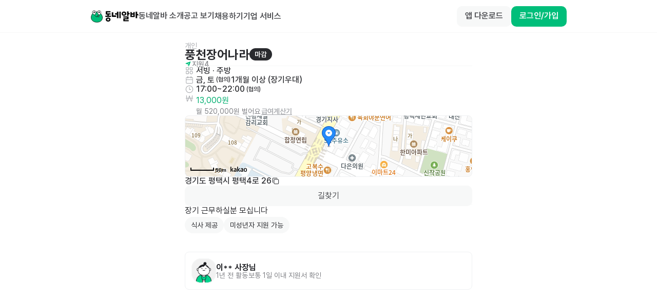

--- FILE ---
content_type: text/html; charset=utf-8
request_url: https://www.dongnealba.com/job-ad/656d1482336f857fc6c9806b
body_size: 39238
content:
<!DOCTYPE html><html id="html__root" class="scrollbar-thin scrollbar-track-gray-0 scrollbar-thumb-gray-300" lang="ko"><head><meta charSet="utf-8"/><meta name="viewport" content="user-scalable=no,initial-scale=1,maximum-scale=5,minimum-scale=1,width=device-width,viewport-fit=cover"/><title>풍천장어나라 서빙, 주방 알바 구합니다! | 합정동 동네알바</title><meta name="robots" content="index,follow"/><meta name="description" content="기간: 금, 토 (협의) (1개월 이상 (장기우대)) / 시간: 17:00 ~ 22:00 (협의) / 급여: 시급 13,000원  / 장소: 경기 평택시 합정동 / 장기 근무하실분 모십니다"/><meta name="twitter:card" content="summary_large_image"/><meta name="twitter:site" content="@site"/><meta name="twitter:creator" content="@handle"/><meta property="og:title" content="풍천장어나라 서빙, 주방 알바 구합니다! | 합정동 동네알바"/><meta property="og:description" content="기간: 금, 토 (협의) (1개월 이상 (장기우대)) / 시간: 17:00 ~ 22:00 (협의) / 급여: 시급 13,000원  / 장소: 경기 평택시 합정동 / 장기 근무하실분 모십니다"/><meta property="og:image" content="https://dongnealba-web.s3.ap-northeast-2.amazonaws.com/images/meta/share_dongal_wide.png"/><meta property="og:image:type" content="image"/><meta property="og:image:width" content="800"/><meta property="og:image:height" content="400"/><meta property="og:site_name" content="동네알바"/><script type="application/ld+json">{"@context":"https://schema.org","@type":"JobPosting","datePosted":"2023-12-03T23:51:30.308Z","description":"장기 근무하실분 모십니다","title":"풍천장어나라 서빙,주방","employmentType":"PART_TIME","jobLocationType":"","baseSalary":{"@type":"MonetaryAmount","currency":"KRW","value":{"@type":"QuantitativeValue","unitText":"HOUR","value":13000}},"hiringOrganization":{"@type":"Organization","name":"풍천장어나라","sameAs":""},"jobLocation":{"@type":"Place","address":{"@type":"PostalAddress","addressCountry":"KR","addressLocality":"평택시","addressRegion":"경기","postalCode":"","streetAddress":"합정동"}}}</script><meta name="next-head-count" content="16"/><meta name="google-site-verification" content="AeBO6bARtytceaA5B0YH8Kdaqe0iDpk21EjHnnza-qQ"/><meta name="naver-site-verification" content="e53aa747beeadb475b9b2537a670972ef857df23"/><link rel="apple-touch-icon" sizes="180x180" href="/apple-touch-icon.png"/><link rel="icon" type="image/png" sizes="32x32" href="/favicon-32x32.png"/><link rel="icon" type="image/png" sizes="16x16" href="/favicon-16x16.png"/><link rel="manifest" href="/site.webmanifest"/><link rel="preload" href="/_next/static/css/57c25afbc18b9537.css" as="style"/><link rel="stylesheet" href="/_next/static/css/57c25afbc18b9537.css" data-n-g=""/><link rel="preload" href="/_next/static/css/32cdeb29087c8d31.css" as="style"/><link rel="stylesheet" href="/_next/static/css/32cdeb29087c8d31.css" data-n-p=""/><link rel="preload" href="/_next/static/css/b49e585e4d59cd18.css" as="style"/><link rel="stylesheet" href="/_next/static/css/b49e585e4d59cd18.css"/><noscript data-n-css=""></noscript><script defer="" nomodule="" src="/_next/static/chunks/polyfills-42372ed130431b0a.js"></script><script defer="" src="/_next/static/chunks/1860.612f436a9b6461fd.js"></script><script defer="" src="/_next/static/chunks/920.437dc8a2b72d681a.js"></script><script src="/_next/static/chunks/webpack-fa164bc367288bee.js" defer=""></script><script src="/_next/static/chunks/framework-3ae388340bb5bbd1.js" defer=""></script><script src="/_next/static/chunks/main-8bcd50a69261b170.js" defer=""></script><script src="/_next/static/chunks/pages/_app-f71aff79b53c6aec.js" defer=""></script><script src="/_next/static/chunks/7a6dbe43-f16ef6304d07488d.js" defer=""></script><script src="/_next/static/chunks/26770aaf-2db8faadf9910295.js" defer=""></script><script src="/_next/static/chunks/1085-dc0a2eeadc92fc25.js" defer=""></script><script src="/_next/static/chunks/9933-036f2ac0ac857aef.js" defer=""></script><script src="/_next/static/chunks/1932-d0eda09a84849b36.js" defer=""></script><script src="/_next/static/chunks/1367-c103de34395c7c3c.js" defer=""></script><script src="/_next/static/chunks/8034-3b1f124e547fafb3.js" defer=""></script><script src="/_next/static/chunks/5808-9121ed6b1a80501a.js" defer=""></script><script src="/_next/static/chunks/1477-6a300928614da593.js" defer=""></script><script src="/_next/static/chunks/8104-c6a3ebbeaff5bd28.js" defer=""></script><script src="/_next/static/chunks/5675-84ae6e3968cb12f3.js" defer=""></script><script src="/_next/static/chunks/9877-97c12651c8aa007c.js" defer=""></script><script src="/_next/static/chunks/2483-dfbb042566ec4980.js" defer=""></script><script src="/_next/static/chunks/4699-f994fcb2ba862760.js" defer=""></script><script src="/_next/static/chunks/7966-e76408d047cdc467.js" defer=""></script><script src="/_next/static/chunks/5259-af08cfdf2d90d385.js" defer=""></script><script src="/_next/static/chunks/9130-51d45e9427b6fa2f.js" defer=""></script><script src="/_next/static/chunks/2962-468cac8b127fffb4.js" defer=""></script><script src="/_next/static/chunks/7539-9f73896a1a1d55f8.js" defer=""></script><script src="/_next/static/chunks/2138-d8a8321465eccf6a.js" defer=""></script><script src="/_next/static/chunks/1426-1361f44b45659cc1.js" defer=""></script><script src="/_next/static/chunks/669-dd3482fc86e5c51a.js" defer=""></script><script src="/_next/static/chunks/6442-3e9bc928c04c4582.js" defer=""></script><script src="/_next/static/chunks/9352-a7b9133373fa0c86.js" defer=""></script><script src="/_next/static/chunks/5807-0aa81c8213c50265.js" defer=""></script><script src="/_next/static/chunks/7953-625fe524e9a1f3d1.js" defer=""></script><script src="/_next/static/chunks/pages/job-ad/%5Bid%5D-3285dc71a22694a7.js" defer=""></script><script src="/_next/static/T_IlwdEzjnZoTCu3PaEbo/_buildManifest.js" defer=""></script><script src="/_next/static/T_IlwdEzjnZoTCu3PaEbo/_ssgManifest.js" defer=""></script></head><body><div id="__next"><main class="__className_0a3a81 font-pretendard"><div class="global-layout home-layout pt-16"><header class="home-header fixed top-0 z-[40] flex h-16 w-full min-w-[280px] flex-row items-center border-b border-b-gray-50 bg-gray-0 xs:justify-center"><div class="px-4 xs:px-12 flex max-w-container flex-1 flex-row flex-wrap items-center justify-between gap-y-2"><div class="flex flex-row gap-8"><a aria-label="Home" href="/"><div class="cursor-pointer"><svg xmlns="http://www.w3.org/2000/svg" width="94" height="24" fill="none" viewBox="0 0 94 24" alt="Logo"><path fill="#00BE7A" stroke="#0A0A0A" stroke-linecap="round" stroke-miterlimit="10" stroke-width="0.786" d="M23.518 13.236c.571 5.776-2.943 10.16-10.955 10.16-5.109 0-11.529-3.042-10.957-10.16.426-5.304 4.357-10.16 10.957-10.16 5.717 0 10.432 4.863 10.955 10.16Z"></path><path fill="#fff" d="M8.393 9.265s2.946-3.02 2.397-5.741A3.62 3.62 0 0 0 9.296 1.25a3.43 3.43 0 0 0-4.833.972 3.6 3.6 0 0 0-.5 2.68c.549 2.72 4.436 4.366 4.436 4.366"></path><path stroke="#0A0A0A" stroke-linecap="round" stroke-miterlimit="10" stroke-width="0.786" d="M8.393 9.265s2.946-3.02 2.397-5.741A3.62 3.62 0 0 0 9.296 1.25a3.43 3.43 0 0 0-4.833.972 3.6 3.6 0 0 0-.5 2.68c.549 2.72 4.436 4.366 4.436 4.366"></path><path fill="#0A0A0A" d="M7.474 5.355a1.365 1.365 0 1 1 0-2.731 1.365 1.365 0 0 1 0 2.731"></path><path fill="#fff" d="M17.668 9.333s3.23-2.715 2.952-5.477a3.62 3.62 0 0 0-1.262-2.41 3.43 3.43 0 0 0-4.906.49 3.6 3.6 0 0 0-.762 2.617c.278 2.762 3.984 4.783 3.984 4.783"></path><path stroke="#0A0A0A" stroke-linecap="round" stroke-miterlimit="10" stroke-width="0.786" d="M17.668 9.333s3.23-2.715 2.952-5.477a3.62 3.62 0 0 0-1.262-2.41 3.43 3.43 0 0 0-4.906.49 3.6 3.6 0 0 0-.762 2.617c.278 2.762 3.984 4.783 3.984 4.783"></path><path fill="#0A0A0A" d="M17.113 5.346a1.369 1.369 0 1 1-.008-2.738 1.369 1.369 0 0 1 .008 2.738"></path><path stroke="#0A0A0A" stroke-linecap="round" stroke-miterlimit="10" stroke-width="0.786" d="M9.31 10.574s1.032 2.264 3.686 2.263c1.453 0 2.182-.63 3.093-2.236"></path><path fill="#fff" stroke="#0A0A0A" stroke-linecap="round" stroke-linejoin="round" stroke-width="0.786" d="m16.515 12.891.421-2.493h-2.771z"></path><path fill="#0A0A0A" d="M93.01 10.038h-1.738v5.043c0 .297-.127.424-.424.424h-2.119c-.275 0-.424-.127-.424-.424V3.088c0-.297.148-.424.424-.424h2.119c.297 0 .424.127.424.424V7.24h1.737c.276 0 .424.148.424.424v1.95c0 .296-.148.423-.424.423Zm-9.176.869v-2.5h-3.178v2.5zm2.67-6.972v8.646c0 .487-.275.763-.763.763h-7.013c-.488 0-.763-.276-.763-.763V3.935c0-.275.148-.423.424-.423h1.843c.276 0 .424.148.424.423v2.12h3.178v-2.12c0-.275.127-.423.424-.423h1.822c.297 0 .424.148.424.423M76.155 7.963H74.46v2.67c0 .297-.149.424-.424.424h-2.12c-.275 0-.423-.127-.423-.424V2.644c0-.275.148-.423.424-.423h2.119c.275 0 .424.148.424.423v2.522h1.695c.275 0 .424.148.424.424v1.95c0 .296-.149.423-.424.423m-1.695 4.704v4.386c0 .488-.276.763-.763.763h-6.463v1.356h7.12c.275 0 .423.148.423.424v1.526c0 .275-.148.423-.423.423h-9.302c-.488 0-.763-.296-.763-.762v-4.408c0-.466.275-.763.763-.763h6.462v-1.335h-6.801c-.276 0-.424-.148-.424-.423v-1.526c0-.275.148-.424.424-.424h8.984c.487 0 .763.297.763.763M60.898 6.628c0-2.5 2.013-4.174 4.598-4.174s4.577 1.674 4.577 4.174-1.991 4.196-4.576 4.196c-2.586 0-4.599-1.696-4.599-4.196m2.67 0c0 1.017.869 1.78 1.928 1.78 1.039 0 1.907-.763 1.907-1.78s-.868-1.759-1.907-1.759c-1.059 0-1.928.742-1.928 1.76Zm-21.804 5.508V4.359c0-.275.127-.424.423-.424h2.12c.275 0 .423.149.423.424v5.742h5.043c.276 0 .424.128.424.424v1.95c0 .275-.148.424-.424.424h-7.247c-.487 0-.762-.297-.762-.763M51.829 8.49h-3.39c-.297 0-.425-.148-.425-.424v-1.95c0-.275.128-.423.424-.423h3.39V3.088c0-.297.128-.424.424-.424h1.971c.275 0 .424.127.424.424V15.08c0 .297-.149.424-.424.424h-1.97c-.297 0-.424-.127-.424-.424zm4.661 6.59V3.088c0-.297.127-.424.424-.424h1.97c.276 0 .424.127.424.424V15.08c0 .297-.148.424-.423.424h-1.971c-.297 0-.424-.127-.424-.424M38.904 4.232h-6.04v1.864h6.146c.296 0 .423.149.423.424v1.61c0 .276-.127.424-.423.424h-2.903v1.886h3.665c.276 0 .424.149.424.424v1.737c0 .276-.148.424-.424.424h-10.17c-.276 0-.424-.148-.424-.424v-1.737c0-.276.148-.424.424-.424h3.665V8.554H30.81c-.487 0-.762-.296-.762-.762V2.558c0-.488.275-.763.762-.763h8.095c.296 0 .423.148.423.424v1.589c0 .297-.127.424-.423.424ZM34.687 14c2.564 0 4.683 1.674 4.683 4.09s-2.12 4.11-4.683 4.11c-2.564 0-4.683-1.695-4.683-4.11S32.123 14 34.687 14m0 2.437c-1.038 0-1.886.72-1.886 1.652 0 .933.848 1.675 1.886 1.675s1.886-.742 1.886-1.674c0-.933-.848-1.653-1.886-1.653"></path></svg></div></a><div class="hidden flex-1 flex-row items-center gap-8 p-0 lg:flex"><a class="flex flex-row" href="/about"><span class="ui-label font-pretendard trim-both inline-block whitespace-pre-wrap break-keep body-1 body-1--semibold text-gray-800">동네알바 소개</span></a><a class="flex flex-row" href="/job-ad/place"><span class="ui-label font-pretendard trim-both inline-block whitespace-pre-wrap break-keep body-1 body-1--semibold text-gray-800">공고 보기</span></a><a href="/employer" target="_blank" rel="noopener noreferrer"><span class="ui-label font-pretendard trim-both inline-block whitespace-pre-wrap break-keep body-1 body-1--semibold text-gray-800">채용하기</span></a><a href="https://biz.dongnealba.com" target="_blank" rel="noopener noreferrer"><span class="ui-label font-pretendard trim-both inline-block whitespace-pre-wrap break-keep body-1 body-1--semibold text-gray-800">기업 서비스</span></a></div></div><div class="flex justify-end items-center gap-4"><div class="flex gap-3"><button class="dde-button flex flex-row items-center px-3 py-2 min-h-8 rounded-[8px] gap-1 bg-gray-50-50 text-gray-800-50 md:enabled:hover:bg-gray-200-50 transition-all enabled:active:scale-95 justify-center max-xs:hidden" type="button"><span class="ui-label font-pretendard trim-both inline-block break-keep body-2 body-2--semibold button__label whitespace-nowrap antialiased truncate">앱 다운로드</span></button><button class="dde-button flex flex-row items-center px-3 py-2 min-h-8 rounded-[8px] gap-1 bg-green-500-50 text-gray-0-50 md:enabled:hover:bg-green-700-50 transition-all enabled:active:scale-95 justify-center" type="button"><span class="ui-label font-pretendard trim-both inline-block break-keep body-2 body-2--semibold button__label whitespace-nowrap antialiased truncate">로그인/가입</span></button></div><button class="block cursor-pointer lg:hidden"><svg xmlns="http://www.w3.org/2000/svg" width="24" height="24" fill="none" viewBox="0 0 20 20" class="text-gray-800"><path fill="currentColor" d="M2.584 5.111a.75.75 0 0 1 .75-.75h13.333a.75.75 0 0 1 0 1.5H3.334a.75.75 0 0 1-.75-.75m0 4.89a.75.75 0 0 1 .75-.75h13.333a.75.75 0 0 1 0 1.5H3.334a.75.75 0 0 1-.75-.75m0 4.888a.75.75 0 0 1 .75-.75h13.333a.75.75 0 0 1 0 1.5H3.334a.75.75 0 0 1-.75-.75"></path></svg></button></div></div></header><main class="global-layout__body p-4"><div class="flex flex-1 flex-col lg:m-auto lg:max-w-[600px]"><div class="flex flex-col"><div class="flex flex-col gap-6 xs:px-12 xs:py-5 lg:px-5"><div class="z-[1] flex flex-col gap-6 bg-gray-0 max-xs:rounded-lg max-xs:px-4 max-xs:pt-6"><div class="flex flex-col gap-5"><div class="flex flex-col gap-4"><span class="ui-label font-pretendard trim-both inline-block whitespace-pre-wrap break-keep body-2 text-gray-500">개인</span><div class="flex min-w-0 flex-row items-center gap-1"><span class="ui-label font-pretendard trim-both inline-block whitespace-pre-wrap break-keep heading-2 heading-2--bold truncate">풍천장어나라</span><div class="round-badge flex flex-row items-center rounded-full min-h-[24px] py-[7px] px-2.5 bg-gray-900 text-gray-0"><span class="ui-label font-pretendard trim-both inline-block whitespace-pre-wrap break-keep body-2 body-2--semibold">마감</span></div></div></div><div class="flex flex-row items-center gap-4"><div class="flex flex-row items-center gap-0.5"><svg xmlns="http://www.w3.org/2000/svg" width="14" height="14" fill="none" viewBox="0 0 24 24" class="text-green-500"><path fill="currentColor" d="M19.47 4.396 13.812 20.19a.47.47 0 0 1-.443.311h-.151a.48.48 0 0 1-.434-.273l-2.225-4.715a1.89 1.89 0 0 1 .32-2.083l2.83-3.093a.47.47 0 0 0 0-.65l-.36-.359a.47.47 0 0 0-.65 0l-3.092 2.829a1.885 1.885 0 0 1-2.083.32L2.81 10.251a.48.48 0 0 1-.311-.433v-.151a.47.47 0 0 1 .311-.481L18.6 3.529a.47.47 0 0 1 .491.104l.245.245a.47.47 0 0 1 .132.518Z"></path></svg><span class="ui-label font-pretendard trim-both inline-block whitespace-pre-wrap break-keep body-2 body-2--medium text-gray-600">지원</span><span class="ui-label font-pretendard trim-both inline-block whitespace-pre-wrap break-keep body-2 body-2--medium text-gray-600">4</span></div></div></div><div class="divider w-full -mt-1 bg-gray-50" style="height:1px"></div><div class="flex flex-col gap-4"><div class="description-item flex min-h-[16px] flex-row flex-wrap items-center gap-y-2"><svg xmlns="http://www.w3.org/2000/svg" width="18" height="18" fill="none" viewBox="0 0 16 16" class="text-gray-500-50"><path stroke="currentColor" d="M2.4 2.924c0-.29.235-.524.524-.524h3.14c.29 0 .524.235.524.524v3.14c0 .29-.234.524-.523.524h-3.14a.524.524 0 0 1-.524-.524v-3.14Zm6.646 0c0-.29.235-.524.524-.524h3.14c.29 0 .524.235.524.524v3.14c0 .29-.234.524-.523.524H9.57a.524.524 0 0 1-.524-.524zM2.4 9.572c0-.29.235-.524.524-.524h3.14c.29 0 .524.235.524.524v3.141c0 .29-.234.524-.523.524h-3.14a.524.524 0 0 1-.524-.524V9.572Zm11.2 1.546a2.356 2.356 0 1 1-4.71 0 2.356 2.356 0 0 1 4.71 0Z"></path></svg><span class="ui-label font-pretendard trim-both inline-block whitespace-pre-wrap break-keep body-1 body-1--medium"><span class="ui-label font-pretendard trim-both inline-block whitespace-pre-wrap break-keep body-1 body-1--medium false">서빙</span> · </span><span class="ui-label font-pretendard trim-both inline-block whitespace-pre-wrap break-keep body-1 body-1--medium"><span class="ui-label font-pretendard trim-both inline-block whitespace-pre-wrap break-keep body-1 body-1--medium false">주방</span></span></div><div class="description-item flex min-h-[16px] flex-row flex-wrap items-center gap-y-2"><svg xmlns="http://www.w3.org/2000/svg" width="18" height="18" fill="none" viewBox="0 0 16 16" class="text-gray-500-50"><path stroke="currentColor" stroke-linecap="round" stroke-linejoin="round" d="M10.8 2v2.8M5.2 2v2.8M2.4 7.6h11.2M2.4 4.8a1.4 1.4 0 0 1 1.4-1.4h8.4a1.4 1.4 0 0 1 1.4 1.4v7.6a1.4 1.4 0 0 1-1.4 1.4H3.8a1.4 1.4 0 0 1-1.4-1.4z"></path></svg><div class="flex flex-row flex-wrap items-center gap-2"><span class="ui-label font-pretendard trim-both whitespace-pre-wrap break-keep body-1 body-1--medium flex flex-row flex-wrap items-center">금, 토<span class="ui-label font-pretendard trim-both inline-block whitespace-pre-wrap break-keep caption-1 caption-1--medium"> (협의)</span></span><div class="h-3 w-[1px] bg-gray-200"></div><span class="ui-label font-pretendard trim-both inline-block whitespace-pre-wrap break-keep body-1 body-1--medium">1개월 이상 (장기우대)</span></div></div><div class="description-item flex min-h-[16px] flex-row flex-wrap items-center gap-y-2"><svg xmlns="http://www.w3.org/2000/svg" width="18" height="18" fill="none" viewBox="0 0 16 16" class="text-gray-500-50"><path stroke="currentColor" stroke-linecap="round" stroke-linejoin="round" d="M10.333 8.5H8V4.667M2 8a6 6 0 1 0 12 0A6 6 0 0 0 2 8"></path></svg><span class="ui-label font-pretendard trim-both inline-block whitespace-pre-wrap break-keep body-1 body-1--medium undefined undefined">17:00~22:00</span><span class="ui-label font-pretendard trim-both inline-block whitespace-pre-wrap break-keep caption-1 caption-1--medium"> (협의)</span></div><div class="description-item flex min-h-[16px] flex-row flex-wrap gap-y-2 items-start"><svg xmlns="http://www.w3.org/2000/svg" width="18" height="18" fill="none" viewBox="0 0 16 16" class="text-gray-500-50"><path stroke="currentColor" stroke-linecap="round" stroke-linejoin="round" d="m3 3.2 1.028 9.224a.531.531 0 0 0 1.015.022L8 3.51l2.957 8.936a.532.532 0 0 0 1.014-.022L13 3.2m1 4.3H2"></path></svg><div class="flex flex-col gap-2 pt-1"><div class="flex flex-1 flex-row items-center gap-1 font-bold"><span class="ui-label font-pretendard trim-both inline-block whitespace-pre-wrap break-keep body-1 text-green-600">13,000원<span class="ui-label font-pretendard trim-both inline-block whitespace-pre-wrap break-keep caption-1 caption-1--medium text-gray-900"></span></span></div><div class="flex flex-row flex-wrap items-center gap-1 pt-1"><span class="ui-label font-pretendard trim-both inline-block whitespace-pre-wrap break-keep body-2 text-gray-600">월 520,000원 벌어요</span><button class="dde-button flex flex-row items-center px-0.5 min-h-4 gap-0.5 bg-transparent transition-all enabled:active:scale-95 justify-center py-0 pl-0.5 text-gray-500 underline underline-offset-2" type="button"><span class="ui-label font-pretendard trim-both inline-block break-keep body-2 body-2--semibold button__label whitespace-nowrap antialiased truncate">급여계산기</span></button></div></div></div></div><div class="divider w-full -mt-1 bg-gray-50" style="height:1px"></div><div><span class="ui-label font-pretendard trim-both inline-block whitespace-pre-wrap body-1 break-all">장기 근무하실분 모십니다</span></div><div class="flex flex-row flex-wrap items-center gap-2"><div class="round-badge flex flex-row items-center rounded-full min-h-[16px] bg-gray-50-50 px-3 py-[11px] text-gray-900-50"><span class="ui-label font-pretendard trim-both inline-block whitespace-pre-wrap break-keep body-2">식사 제공</span></div><div class="round-badge flex flex-row items-center rounded-full min-h-[16px] bg-gray-50-50 px-3 py-[11px] text-gray-900-50"><span class="ui-label font-pretendard trim-both inline-block whitespace-pre-wrap break-keep body-2">미성년자 지원 가능</span></div></div></div></div><div class="mt-4"></div><div class="px-4 xs:px-12 lg:px-5 pb-6"><div class="flex flex-row flex-wrap items-center gap-x-2 p-3 border rounded border-gray-100 cursor-pointer"><div class="relative "><div class="ui-avatar bg-cover bg-center text-xs ui-avatar--border h-12 w-12 rounded-avatar-sm" style="background-image:url(/_next/static/media/profile_female.0b97fdca.png)"></div></div><div class="flex flex-1 flex-col gap-3"><span class="ui-label font-pretendard trim-both inline-block whitespace-pre-wrap break-keep body-1 body-1--bold">이**<!-- --> <!-- -->사장님</span><div class="flex flex-row items-center gap-2"><span class="ui-label font-pretendard trim-both inline-block whitespace-pre-wrap break-keep body-2 text-gray-600"><span class="ui-label font-pretendard trim-both inline-block whitespace-pre-wrap break-keep body-2"> <!-- -->활동</span></span></div></div></div></div></div></div></main><div class="bg-gray-0 border-t border-gray-100"><footer class="bg-gray-0 m-auto flex max-w-[1024px] flex-col items-start gap-12 border-t border-gray-100 px-12 py-10 max-md:px-4 border-none"><div class="flex w-full items-start justify-between max-md:flex-col max-md:gap-12"><svg width="48" height="16" viewBox="0 0 48 16" fill="none" xmlns="http://www.w3.org/2000/svg"><g clip-path="url(#clip0_21_31384)"><mask id="a" style="mask-type:luminance" maskUnits="userSpaceOnUse" x="0" y="4" width="5" height="7"><path d="M2.396 4.977v-.674h-2.1v6.535h2.1V7.884c0-1.293 1.232-1.622 2.098-1.49V4.171h-.35c-.662 0-1.077.054-1.748.805Z" fill="#fff"></path></mask><g mask="url(#a)"><path d="M7.459 1.455h-9.877v12.346h9.877V1.455Z" fill="#111113"></path></g><mask id="b" style="mask-type:luminance" maskUnits="userSpaceOnUse" x="5" y="4" width="8" height="8"><path d="M7.368 7.63c0-.981.71-1.597 1.694-1.597.983 0 1.694.616 1.694 1.598 0 .981-.71 1.597-1.694 1.597s-1.694-.616-1.694-1.597Zm-2.134 0c0 1.952 1.536 3.457 3.4 3.457.955 0 1.652-.301 2.121-.798v.615h2.134V4.357h-2.133v.615c-.47-.497-1.167-.798-2.121-.798-1.865 0-3.4 1.506-3.4 3.457Z" fill="#fff"></path></mask><g mask="url(#b)"><path d="M15.853 1.457H2.52V14.05h13.333V1.457Z" fill="#111113"></path></g><mask id="c" style="mask-type:luminance" maskUnits="userSpaceOnUse" x="14" y="4" width="5" height="7"><path d="M16.466 4.977v-.674h-2.099v6.535h2.099V7.884c0-1.293 1.232-1.622 2.099-1.49V4.171h-.35c-.663 0-1.077.054-1.749.805Z" fill="#fff"></path></mask><g mask="url(#c)"><path d="M21.529 1.455h-9.877v12.346h9.877V1.455Z" fill="#111113"></path></g><mask id="d" style="mask-type:luminance" maskUnits="userSpaceOnUse" x="19" y="4" width="8" height="8"><path d="M21.198 7.63c0-.981.71-1.597 1.694-1.597s1.694.616 1.694 1.598c0 .981-.71 1.597-1.694 1.597s-1.694-.616-1.694-1.597Zm-2.136 0c0 1.952 1.536 3.457 3.401 3.457.954 0 1.651-.301 2.12-.798v.615h2.134V4.357h-2.133v.615c-.47-.497-1.167-.798-2.121-.798-1.865 0-3.4 1.506-3.4 3.457Z" fill="#fff"></path></mask><g mask="url(#d)"><path d="M29.677 1.457H16.344V14.05h13.333V1.457Z" fill="#111113"></path></g><mask id="e" style="mask-type:luminance" maskUnits="userSpaceOnUse" x="27" y="4" width="4" height="12"><path d="M28.328 4.172v8.095c0 .683-.35.941-1.117.902v1.857c2.206.117 3.21-.747 3.21-2.757V4.172h-2.093Z" fill="#fff"></path></mask><g mask="url(#e)"><path d="M33.385 1.455h-8.889v16.296h8.889V1.455Z" fill="#111113"></path></g><path d="M33.75 7.629c0-.93.699-1.546 1.608-1.546.91 0 1.608.616 1.608 1.546s-.698 1.545-1.608 1.545c-.91 0-1.607-.616-1.607-1.545Zm-2.098 0c0 1.95 1.65 3.457 3.704 3.457 2.054 0 3.704-1.506 3.704-3.457 0-1.951-1.65-3.457-3.704-3.457-2.054 0-3.704 1.506-3.704 3.457Z" fill="#111113"></path><mask id="f" style="mask-type:luminance" maskUnits="userSpaceOnUse" x="31" y="4" width="9" height="8"><path d="M33.75 7.629c0-.93.699-1.546 1.608-1.546.91 0 1.608.616 1.608 1.546s-.698 1.545-1.608 1.545c-.91 0-1.607-.616-1.607-1.545Zm-2.098 0c0 1.95 1.65 3.457 3.704 3.457 2.054 0 3.704-1.506 3.704-3.457 0-1.951-1.65-3.457-3.704-3.457-2.054 0-3.704 1.506-3.704 3.457Z" fill="#fff"></path></mask><g mask="url(#f)"><path d="M42.024 1.457H28.937V14.05h13.087V1.457Z" fill="#111113"></path></g><mask id="g" style="mask-type:luminance" maskUnits="userSpaceOnUse" x="40" y="1" width="8" height="11"><path d="M42.43 7.618c0-.985.71-1.603 1.694-1.603s1.694.618 1.694 1.603c0 .984-.71 1.602-1.694 1.602s-1.694-.618-1.694-1.602Zm-2.133-5.915v9.2h2.133v-.619c.47.5 1.167.802 2.12.802 1.865 0 3.401-1.511 3.401-3.468 0-1.958-1.536-3.469-3.4-3.469-.954 0-1.652.303-2.121.802V1.706h-2.133v-.003Z" fill="#fff"></path></mask><g mask="url(#g)"><path d="M50.915-1.012H37.582V14.05h13.333V-1.012Z" fill="#111113"></path></g><mask id="h" style="mask-type:luminance" maskUnits="userSpaceOnUse" x="28" y="0" width="3" height="3"><path d="M28.195 1.828c0 .606.562 1.111 1.235 1.111s1.234-.505 1.234-1.111S30.103.717 29.43.717c-.673 0-1.235.505-1.235 1.11Z" fill="#fff"></path></mask><g mask="url(#h)"><path d="M33.382-2H25.48v7.407h7.9V-2Z" fill="#111113"></path></g></g></svg><div class="flex flex-wrap items-start gap-8 max-md:grid max-md:grid-cols-2 max-md:gap-10"><div class="flex flex-col gap-5"><a href="/" class="flex"><span class="ui-label font-pretendard trim-both inline-block whitespace-pre-wrap break-keep body-2 body-2--semibold text-nowrap text-gray-800">홈</span></a></div><div class="md:hidden"></div><div class="flex flex-col gap-5"><a href="/about" class="flex"><span class="ui-label font-pretendard trim-both inline-block whitespace-pre-wrap break-keep body-2 body-2--semibold text-nowrap text-gray-800">동네알바 소개</span></a></div><div class="flex flex-col gap-5"><a href="/job-ad/place" class="flex"><span class="ui-label font-pretendard trim-both inline-block whitespace-pre-wrap break-keep body-2 body-2--semibold text-nowrap text-gray-800">공고 보기</span></a></div><div class="flex flex-col gap-5"><a href="/employer" target="_blank" rel="noopener noreferrer" class="flex"><span class="ui-label font-pretendard trim-both inline-block whitespace-pre-wrap break-keep body-2 body-2--semibold text-nowrap text-gray-800">채용하기</span></a><a href="https://biz.dongnealba.com" target="_blank" rel="noopener noreferrer" class="flex"><span class="ui-label font-pretendard trim-both inline-block whitespace-pre-wrap break-keep body-2 body-2--semibold text-nowrap text-gray-800">기업 서비스</span></a><a href="/employer/benefit/coupon" class="flex"><span class="ui-label font-pretendard trim-both inline-block whitespace-pre-wrap break-keep body-2 body-2--semibold text-nowrap text-gray-800">쿠폰 등록</span></a></div><div class="flex flex-col gap-5"><button class="flex"><span class="ui-label font-pretendard trim-both inline-block whitespace-pre-wrap break-keep body-2 body-2--semibold text-nowrap text-gray-800">공지사항</span></button><a href="/help/contact-us" class="flex"><span class="ui-label font-pretendard trim-both inline-block whitespace-pre-wrap break-keep body-2 body-2--semibold text-nowrap text-gray-800">고객센터</span></a></div><div class="flex flex-col gap-5"><a href="https://rarajob.notion.site/FAQ-efdcb52906e04221b8e97c5f1f947193" target="_blank" rel="noopener noreferrer" class="flex"><span class="ui-label font-pretendard trim-both inline-block whitespace-pre-wrap break-keep body-2 body-2--semibold text-nowrap text-gray-800">사장님 자주 묻는 질문</span></a><a href="https://rarajob.notion.site/FAQ-18d663c8ad87459da9ecb21f230c82fe" target="_blank" rel="noopener noreferrer" class="flex"><span class="ui-label font-pretendard trim-both inline-block whitespace-pre-wrap break-keep body-2 body-2--semibold text-nowrap text-gray-800">알바님 자주 묻는 질문</span></a><button class="hidden md:flex"><span class="ui-label font-pretendard trim-both inline-block whitespace-pre-wrap break-keep body-2 body-2--semibold text-nowrap text-gray-800">앱 다운로드</span></button></div><div class="flex flex-col gap-5 md:hidden"><button class="flex"><span class="ui-label font-pretendard trim-both inline-block whitespace-pre-wrap break-keep body-2 body-2--semibold text-nowrap text-gray-800">앱 다운로드</span></button></div></div></div><p><span class="ui-label font-pretendard trim-both inline-block whitespace-pre-wrap caption-1 break-all leading-[130%] text-gray-600">대표이사 이정희 | 사업자등록번호 705-86-01369 <br/>직업정보제공사업신고번호 서울청 제2021-4호 | 통신판매업신고번호 제2022-서울서초-0983호</span><br/><span class="ui-label font-pretendard trim-both inline-block whitespace-pre-wrap caption-1 break-all leading-[130%] text-gray-600">서울특별시 강서구 공항대로 165, C동 10층(마곡동, 원그로브) | help@rarajob.com</span></p><div class="flex items-center gap-6"><a class="flex" href="/policy/terms"><span class="ui-label font-pretendard trim-both inline-block whitespace-pre-wrap break-keep caption-1 caption-1--semibold p-0 text-gray-700">이용약관</span></a><a class="flex" href="/policy/location"><span class="ui-label font-pretendard trim-both inline-block whitespace-pre-wrap break-keep caption-1 caption-1--semibold p-0 text-gray-700">위치기반서비스 이용약관</span></a><a class="flex" href="/policy/privacy"><span class="ui-label font-pretendard trim-both inline-block whitespace-pre-wrap break-keep caption-1 caption-1--semibold p-0 text-gray-700">개인정보처리방침</span></a></div></footer></div></div><div class="Toastify"></div><div id="__dde"></div><div id="__dde-tooltip"></div><div id="__dde-payment-tooltip"></div><div id="__dde-react-datepicker"></div></main></div><script id="__NEXT_DATA__" type="application/json">{"props":{"pageProps":{"_nextI18Next":{"initialI18nStore":{"ko":{"common":{"Company e-mail":"회사 이메일","Company name":"회사명","Congratulatory Sign-up {{n}} Vouchers have been charged.":"가입 축하 이용권이 {{n}}개 충전되었어요.","Contact person name":"담당자 이름","Contact type":"문의 유형","Content":"오류 내용","Content of inquiry":"문의내용","Delete photo":"사진 삭제","Did you take any damage?":"피해를 입었나요?","Does the problem persist?":"문제가 계속 되나요?","Employer":"사장님","Get 10 Voucher":"이용권 10개 받기","I agree to the collection and use of personal information.":"개인정보 수집 및 이용에 동의합니다.","If there is a reason for illegality in \u003cbold\u003e{{name}}\u003c/bold\u003e's profile, please select it.":"\u003cbold\u003e{{name}}\u003c/bold\u003e님의 프로필에 위법사유가 있다면 선택해주세요.","Job ad":"공고","NoticeTab":{"all":"전체","employer":"사장님","jobSeeker":"알바님"},"Phone number":"휴대전화번호","Please briefly describe what you are reporting.":"신고하려는 내용을 간략히 설명해 주세요.","Please enter your \u003cbold\u003ereport details.\u003c/bold\u003e":"\u003cbold\u003e신고 내용\u003c/bold\u003e을 입력해 주세요.","Please select a reason for reporting this message.":"이 메시지를 신고하려는 이유를 선택해주세요.","Please select a reason why you would like to report {{name}}.":"{{name}}님을 신고하려는 이유를 선택해주세요.","Please wait":"잠시만 기다려주세요!","Preview photo":"사진 미리보기","acc_report_reasons":{"bribery":"금전거래를 요구해요.","credentials_request":"통장, 신분증, 비밀번호등을 요구해요.","cuss_words":"욕설을 했어요.","falsehood":"허위, 사기성 제안이에요.","illegal_offer":"불법 다단계 영업 제안이에요.","indecent_content":"유흥업 및 불건전한 제안이에요.","no_manner":"매너가 없어요.","no_show":"약속에 오지 않았어요.","other":"기타","sexual_harassment":"욕설, 성희롱 등을 했어요."},"today":"오늘","before_days":"{{days}}일 전에","applied_at":"지원했어요.","after_3_days":"지원 후 3일 내에 결과가 나와요.","enum":{"account_status":{"withdraw":"탈퇴","hidden":"숨김 처리"},"pathname":{"/employer":"채용하기","/employer/prepare-recruit/my-job-ad/add/top-ad":"TOP광고 추가","/payment/pack/hire":"무제한 채용 패키지","/employer/my/profile/payment/pack/hire":"무제한 채용 패키지","/employer/my/profile/payment/ticket":"이용권","/employer/find-job-seeker/[id]":"알바님 프로필","/employer/find-job-seeker/detail":"공고","/employer/prepare-recruit/my-job-ad/add":"공고 등록","/employer/my/profile/edit":"계정 수정","/employer/benefit/get-coupon":"쿠폰 등록하기","/benefit/get-coupon":"쿠폰 등록","/job-ad/place/[seekingArea]":"공고 보기","/auth":"동네알바","sign-in":"로그인/가입","/job-seeker/job-ad/place/[seekingArea]":"내 주변","/job-seeker/help":"목소리","/about":"동네알바 소개","root":"동네알바","connection":"연결하기","before":"연결 예정","account":"계정","purchase":"시작하기","my":"계정 및 설정","profile":"내 정보","find-job-seeker":"알바님 찾기","recommend":"추천인재","prepare-recruit":"채용 준비하기","ads":"기업용 상품","my-job-ad":"내 공고","review":"후기","around-job-ad":"동네 공고","like":"찜","talk":"대화하기","offer":"보낸 대화요청","application":"받은 지원","chat":"채팅","benefit":"혜택 받기","send-ticket":"이용권 선물하기","setting":"계정 설정","cert":"사업자 정보","my-activity":"내 활동","payment-history":"결제 내역","help":"고객지원","cs":"고객센터","mobile-policy":"휴대폰 본인인증 서비스 약관","suggestion":"의견 보내기","b2b":"기업용 상품","friends":"프랜드 솔루션","outsourcing":"아웃소싱 솔루션","top-ad":"TOP 광고","feed":"피드 광고","massive-offer":"대량 제안","reserved-offer":"예약 제안","banner":"배너 광고","work-together":"함께 일하기","contract":"전자 계약서","after":"연결된 알바님","password-change":"비밀번호 변경","resume":"이력서","notification":"알림"}},"accountType":{"employer":"사장님","jobSeeker":"알바님"},"account_type":{"employer":"사장님","jobSeeker":"알바님"},"action":{"pull_to_refresh":"당기면 다시 불러와요!","release_to_refresh":"놓으면 다시 불러와요!"},"app":{"sign_in":"로그인","title":"동네알바"},"button":{"preview":"미리보기","download":"다운로드하기","report_error":"제보하기","go_to_prev":"이전으로 가기","add":"추가","apply":"적용하기","back":"뒤로가기","block":"차단하기","cancel":"취소","change":"변경하기","chat":"채팅하기","check_out":"확인하기","show_detail":"상세보기","close":"닫기","view":"보기","close/delete":"마감/삭제","do_close/delete":"마감/삭제하기","complete":"완료","confirm":"확인","continue":"계속하기","do_copy":"복제하기","copy":"복사","copy_link":"링크 복사","delete":"삭제하기","do_add":"추가하기","do_change":"바꾸기","do_next":"다음에 할게요","do_not_again_3days":"3일 동안 보지 않기","do_not_see_again":"다시 보지 않기","do_select":"선택하기","edit":"수정하기","enter":"입력","exit":"나가기","facebook":"페이스북","find_job_ad":"다른 공고 살펴보기","go_to":"바로가기","go_to_chat":"채팅방 가기","initialize":"초기화","go_to_offer":"추천인재 보기","instagram":"인스타그램","kakaotalk":"카카오톡","later":"나중에","leave_account":"회원 탈퇴","next":"다음","no":"아니요","off":"끄기","prev":"이전","refresh":"새로고침","register":"등록하기","register_job_ad":"공고 등록하기","report":"신고하기","request_chat":"대화요청","save":"저장","do_save":"저장하기","search":"검색","select":"선택","select_photo":"사진 선택","selecting":"선택중","send":"보내기","send_offer":"대화요청","share":"공유하기","signOut":"로그아웃","skip":"건너뛰기","to_close":"마감하기","twitter":"X","view_app":"지금 앱에서 알바님 보기","yes":"맞아요","{{n}}_send_offer":"{{n}}명 대화요청","go_back_prev":"이전 페이지로 돌아가기","unsaved_close":"저장하지 않고 닫기"},"contact_us_type":{"All":"전체","Banner":"배너 광고","ExposeJobAd":"TOP 광고","TargetOffer":"대량 제안 광고","ReservedOffer":"예약 제안 광고","Feed":"피드 광고"},"date":{"M월_d일(E)_a_h시_m분":"M월 d일(E) a h시 m분","M월_d일_a_h시_m분":"M월 d일 a h시 m분","day":"일","dot_full_year":"yyyy. MM. dd HH:mm","dot_full_year_without_space_in_date":"yyyy.MM.dd HH:mm","month":"월","year":"년","yyyy년_MM월":"yyyy년 MM월","yyyy년_MM월_dd일":"yyyy년 MM월 dd일","yyyy년_M월_d일":"yyyy년 M월 d일","yyyy년_MM월_dd일_hh시":"yyyy년 MM월 dd일 hh시","yy년_MM월":"yy년 MM월","bb_time":"bb h시 m분","yyyy_mm_dd_a_hh_mm":"yyyy. MM. dd a hh:mm","month_day":"M월 d일"},"date_from_now":{"days":"{{value}}일 전","hours":"{{value}}시간 전","just":"조금 전","minutes":"{{value}}분 전","months":"{{value}}개월 전","years":"{{value}}년 전"},"date_to_now":{"today":"{{value}}까지","days":"{{value}}일 후"},"desc":{"irreversible_deletion":"삭제하면 복구할 수 없어요","no_search_results":"검색 결과가 없어요","search_name":"다른 이름을 검색해 보세요","better_service":"더 나은 서비스를 위해서 준비중이에요","click_here_upload_to_image":"여기를 눌러 사진(이미지)를 등록하세요","expired_photo":"만료된 사진","photo_max_size":"사진은 최대 10MB 까지만 등록할 수 있어요","photo_size":"사진은 최대 {{size}} 규격으로 등록할 수 있어요","not_supported_file":"허용되는 파일 유형이 아니에요","report_immediate_verify":"신고하면 즉시 검토하고, 문제가 확인되면 공고에 대한 조치를 취해요.","report_inconvenience":"어떤 불편을 겪으셨는지 알려주세요. 빠르게 수정하여 더 나은 동네알바가 될게요.","report_police_chat":"채팅방의 내용이 증거가 될 수 있어요. 신고 후 채팅방을 나가지 말고, 즉시 경찰에 신고한 뒤 고객센터로 문의해주세요.","thanks_report":"알려주셔서 감사해요!\n빠르게 수정하여 더 나은 동네알바가 될게요.","browse_and_suggest":"200만 명의 알바님을 무료로 조회하고 먼저 구직 제안할 수 있어요","check_and_chat":"내 공고에 지원한 알바님을 확인하고 대화를 나눌 수 있어요","change_account_tab_type":"변경하면 진행 중인 가입 내용이 모두 삭제돼요","unsaved_changes":"저장하지 않은 정보가 있어요. 창을 닫으면 변경 사항이 저장되지 않아요."},"home":{"card1":{"subtitle":"여기 브랜드 사이트에서 정보를 확인해보세요","title":"동네알바가 궁금하시면"},"card2":{"subtitle":"이쪽으로 안내해드릴게요","title":"사장님이신가요"}},"message_report_reasons":{"etc":"기타","fraud":"사기 또는 거짓이에요.","hateSpeech":"혐오 발언을 해요.","sexualHarassment":"성희롱/음란성 메시지예요.","swearWord":"욕설을 해요."},"nav":{"password-change":"비밀번호 변경","ticket":"이용권","my":"계정 및 설정","contract":"전자 계약서","job_seeker_profile":"알바님 프로필","suggestion":"의견 보내기","mobile_policy":"휴대폰 본인인증 서비스 약관","like":"찜","account_setting":"계정 및 설정","receive_coupon":"쿠폰 등록하기","gift_ticket":"이용권 선물하기","my_job_ad":"내 공고","prepare_recruitment":"채용 준비하기","find_job_seeker":"알바님 찾기","do_chat":"연결하기","work_together":"함께 일하기","recommend_job_ad":"추천 알바","around_me":"내 주변","b2b_job_ad":"기업용 채용 광고 상품","chat":"채팅","cs":"고객센터","cs_support":"목소리","error_report":"오류 제보하기","faq":"자주 묻는 질문","home":"동네알바 홈","job_ad":"공고","notice":"공지사항","notification":"알림","around_job_ad":"동네 공고","recommended_job_seeker":"추천인재","register_coupon":"쿠폰 등록","send_gift_tickets_for_free":"이용권 공짜로 선물하기","my_reviews":"내가 남긴 후기","review":"후기","seo_job_ad":"공고 보기","profile":"내 정보","sign_in/up":"로그인/가입","store":"스토어","talent_manage":"인재관리","receive_benefit":"혜택 받기","b2b_product":"기업용 상품","friends_solution":"프랜드 솔루션","send_offer":"보낸 대화요청","upcoming_connection":"연결 예정","connected_job_seeker":"연결된 알바님","received_application":"받은 지원","business_info":"사업자 정보","payment_history":"결제 내역","my_activity":"내 활동","block_account":"차단한 알바님","send_suggestion":"의견 보내기","sign_in":"로그인","my_setting":"계정","resume":"이력서","app_download":"앱 다운로드","received_offer":"받은 제안"},"placeholder":{"input":"입력하세요","select":"선택하세요","search_results_not_found":"검색 결과를 찾을 수 없나요?","explain_issue_func":"작동되지 않았던 기능과 상황을 설명해 주세요"},"report":"신고","reportReason":{"no_show":"약속을 지키지 않았어요","academic_career":"학력/경력","keyword":"키워드","profile_photo":"프로필 사진","self_introduction":"자기소개"},"required":"필수","title":{"modal_notice":"알려드려요","error_report":"오류 제보","filter":"필터","confirm_delete":"정말 삭제할까요?","reason":"사유","target_reported":"신고 대상","checked":"에 확인했어요","remain":"남음","name":"이름","gender":"성별","contact_us":"문의하기","available":"가능","unavailable":"불가능","report_info":"신고 안내","strong_response_to_reports":"동네알바는 신고에 강력하게 대응해요","report":"신고","send_offer":"대화요청","hired":"합격","failed":"불합격","age":"나이","all":"전체","change_photo":"사진 변경","direct_register":"(으)로 등록하기","e_contract":"전자 계약서","no_preference":"무관","remain_ticket":"남은 이용권","required":"필수","selected_{{n}}":"{{n}}개 선택","share":"공유하기","share_job_ad_title":"동네알바 공고를 확인해보세요! | 동네알바","store":"스토어","upload_photo":"사진 보내기","use_neighborhood_jobs_easily":"앱에서 편하게 이용하세요","unknown_user":"알 수 없음","withdraw_user":"탈퇴한 사용자","total_count":"총 개수","find_job_seeker":"알바님 찾기","redirect_employer":"사장님 바로가기","find_job":"일자리 찾기","find_dongnealba":"공고 보기","install_app":"동네알바 앱 설치하기","receive_gift":"상품권 받기","notice":"공지사항","biz":"기업 서비스","employer":"채용하기","send_free_ticket":"무료 이용권 선물하기","about":"동네알바 소개","app_download":"앱 다운로드","change_account_tab_type":"{{accountType}}으로 변경할까요?","confirm_close":"창을 닫을까요?"},"toast":{"removed_from_list":"목록에서 삭제했어요","no_permission":"접근 권한이 없어요","check_required_fields":"필수 입력 항목을 확인하세요","copied":"복사했어요!","copied_address":"주소를 복사했어요","enter_info":"정보를 입력하세요","error_report_success":"오류가 제보되었어요.","inquiry_success":"문의가 접수되었습니다.","not_found_edit":"수정된 내용이 없어요","report_success":"신고가 접수되었어요.","report_user":"{{name}}님을 신고했어요","require_sign_in":"로그인 후 사용해주세요","ticket_gift_charge":"{{name}}님의 이용권 선물! {{n}}개 충전되었어요."},"tooltip":{"refresh":"목록 새로고침"},"unit":{"age":"{{n}}세","amount":"{{n}}개","free_ticket":"무료 이용권 {{n}}개","n_selected_days":"{{n}}일 선택","person":"{{n}}명","total_person":"총 {{n}}명","ticket":"이용권 {{n}}개","total":"총","total_n_days":"총 {{n}}일","total_n":"총 {{n}}개","until":"까지","won":"{{n}}원","walk_time":"도보 {{n}}분"},"after_two_days":"보통 2일 이후","after_two_days_short":"보통 2일 후","within_days":"보통 {{value}}일 이내","within_days_short":"보통 {{value}}일 내","within_hours_short":"보통 {{value}}시간 내","within_hours":"보통 {{value}}시간 이내","within_minutes":"보통 {{value}}분 이내","within_months":"보통 {{value}}개월 이내","within_years":"보통 {{value}}년 이내","{{n}} vouchers were charged every day.":"매일 매일 이용권이 {{n}}개 충전되었어요."},"job-ad":{"enum":{"job_ad_status":{"blocked":"게시 중단","closed":"마감","deleted":"삭제"},"job_ad_blocked_type":{"minorAge":"청소년 지원 불가"},"company_type":{"company":"회사","store":"점포"},"misc_display_option_content_type":{"plain":"글","image":"이미지","html":"html"}},"1 left":"1개 남음","\u003cbold\u003e{{n}} people\u003c/bold\u003e are receiving notification notifications.":"\u003cbold\u003e{{n}}명\u003c/bold\u003e이 공고 알림을 받고 있어요","A chat room is created and job seeker's name and security number are revealed.":"채팅방이 생성되며 알바님의 이름과 안심번호가 공개돼요.","About sending offers":"발송 정보","Academic":"학력","Activity":"활동","Add a word":"한마디 추가하기","Additional image":"추가 이미지","After the ticket is exhausted due to bulk offer, refund due to simple change of mind is not possible.":"대량제안으로 이용권이 소진된 이후에는 단순 변심으로 인한 환불은 불가합니다.","Agree to terms and conditions":"이용약관 동의","All":"전체","Already have the same place of work.\nYou cannot register for the same place of work.":"이미 똑같은 회사가 있어요.\n똑같은 회사는 등록할 수 없어요.","Apply changes":"변경사항 적용","Apply for job ad":"이 공고에 지원하기","Apply history":"지원 내역","Are you in a hurry to look around?":"둘러보기 바쁘다면?","Area":"지역","Be the first to post for this job posting and start recruiting applicants.":"이 회사에 첫 공고를 등록하고\n지원자를 모집해보세요.","Bulk offer have been processed":"대량제안이 정상 처리되었어요","Bulk offers sent between 9:00 PM and 9:00 AM\nthe next day will be sent at 10:00 AM":"오후 9시 ~ 익일 오전 9시 사이에 보내는\n대량제안은 오전 10시에 발송돼요","Can't find your search results?":"검색 결과를 찾을 수 없나요?","Cancel":"그냥두기","Choose a date":"날짜 선택","Choose the main task":"주요 업무 선택","Choose the total working days":"총 근무일 선택","Close job ad":"공고 마감","Close to job ad":"마감하기","Closed job ad":"마감된 공고","Complete":"완료","Condition change":"조건 변경","Congratulations on your hiring!":"채용을 축하드려요!","Copy job ad":"공고 복사","daily_n_time":"하루 {{n}}시간","Date":"날짜","Date/Day":"날짜/요일","Delete job ad":"공고 삭제","Delete work place":"회사 삭제하기","Detail address":"상세 주소","Detailed job description":"상세 업무 설명","Doesn't matter":"무관","Edit place":"회사 수정","Edit store":"회사 수정","Enter your business type!":"업종을 입력해 주세요!","Exclude part-timers who sent offers to this job":"이 공고로 제안 보냈던 알바님 제외하기","Exclude the part-timer who sent the proposal to \u003clink /\u003e":"\u003clink /\u003e로 제안 보냈던 알바님 제외하기","Excluding job-ad offer history":"공고 이력 제외","Excluding store offer history":"회사 이력 제외","Expose count":"노출수","For example, cafes, convenience stores, pharmacies, internet cafes, restaurants, office work":"예시) 카페, 편의점, 약국, PC방, 음식점, 사무업종","Found {{n}} part-timers\nwho fit the announcement!":"공고와 딱 맞는\n알바님 {{n}}명을 찾았어요!","Haven't responded to my application yet.":"아직 지원에 응답한 적이 없어요.","I agree to all terms and conditions":"이용약관에 모두 동의합니다","I got liked by this announcement!":"이 공고로 찜을 받았어요!","I liked this announcement!":"이 공고로 찜했어요!","I'll recommend job seekers around you!":"주변 구직자를 추천해 드릴게요!","I'm still looking for\na part-time job that fits the announcement!":"공고와 딱 맞는 알바님을\n아직 찾고 있어요!","If there's a picture, the acceptance rate is doubled!":"사진이 있으면 대화요청 수락률이 2배!","If you enter the name registered in Naver Place, you can skip entering additional information.":"\u003cprimary\u003e네이버 플레이스\u003c/primary\u003e에 등록된 이름을 입력하면\n추가정보를 입력을 건너뛸 수 있어요.","In case of violation of the notification registration restriction regulations, the operator may take measures to terminate subscription, suspend service, or delete job postings without prior consent. In addition, if necessary, you may restrict the use of member services and take measures to withdraw from membership.":"공고 등록 제한 규정에 위배될 경우 운영자는 사전 동의 없이 가입 해지나 서비스 중지, 채용 공고 삭제 조치를 취할 수 있습니다. 또한 필요에 따라 회원 서비스의 이용 제한 및 탈퇴 조치를 취할 수 있습니다.","In case of violation of the registration restrictions, the legal responsibility lies with the author, and the purchase price is not refundable.":"등록 제한 규정에 위배될 경우 그에 따른 법적인 책임은 작성자에게 있으며, 구매 대금은 반환되지 않습니다.","Including weekly vacation allowance":"주휴수당 포함","It will be sent at 10:00 am on the {{date}}":"{{date}} 오전 10시에 발송돼요","It will be sent in the order of most recent access among the number of possible offers":"제안 가능 인원 중에서 최근 접속한 순으로 발송돼요","It would be nice to have something like the following!":"아래와 같은 내용이 들어가면 좋아요!","Job description":"상세 설명","Job seeker":"알바님","Let me introduce job seeker.":"주변 알바님을 소개해드릴게요.","Make a job offer to a part-timer\nwith the conditions you want":"원하는 조건의 알바님에게\n구직 제안해 보세요","Manage work place":"회사 관리","massive_offer":"대량제안","Massive offer job ad":"기업형 대량제안 공고","Massive offers can be made to a minimum of 100 people.\nExpand your criteria further.":"대량제안은 최소 100명부터 가능해요.\n조건을 더 넓혀보세요.","Max":"최대","Min":"최소","Minimum of 100 - number of possible proposals (maximum of 1,000)":"최소 100 ~ 제안 가능 인원수(최대 1,000)","Nego":"협의","New apply":"신규 지원","New job liker":"신규 받은 찜","No detail address":"상세 주소 없음","none":"무관","Not found job ad":"공고 정보가 없어요.","Notice to propose":"제안할 공고","Number of people":"인원","Number of people who can offer":"제안 가능 인원","Number of people you can offer":"제안 가능 인원수","Orders will be sent immediately between 09:00 and 21:00, and will be sent in bulk at 10:00 am the next day.":"09:00 ~ 21:00 사이는 즉시 발송되며 그 외에는 돌아오는 오전 10시에 일괄 발송됩니다.","Other job ad in this place of work":"이 회사의 다른 공고","Other notes":"기타 유의 사항","part_timer_condition":"알바님 조건","Person":"명","Please choose":"선택해주세요","Please choose the main task":"주요 업무를 선택해주세요","Please enter your detailed address.":"상세 주소를 입력해 주세요","Please leave a message or question to send to job seeker.":"알바님에게 보낼 메시지나 질문을 남겨주세요.","Please post a new notice by adding a description of the place of work and work.":"회사와 업무에 대한 설명을 추가하여\n새로운 공고를 등록해 주세요.","Please register a job ad!":"채용 공고를 등록해 주세요!","Please register the photos of the company!":"회사 사진을 등록해 주세요!","Please register your store photo!":"회사 사진을 등록해 주세요!","Please select a job ad!":"채용 공고를 선택해주세요!","Please select whether you are a business or not.":"사업자 유무를 선택해주세요","Please tell me the name of the company.":"회사 이름을 알려주세요","Posting has been stopped due to lack of announcement content.":"공고 내용이 부족해서 게시가 중단되었어요","Proposal":"대화요청","Proposal History":"대화요청 내역","Put this job ad on top":"이 공고 최상단에 올리기","Register directly with":"(으)로 직접 등록하기","Required \u0026 Preferential Conditions":"필수\u0026우대 조건","Response":"응답","Salary":"급여","See other announcements":"다른 공고 더보기","Select":"선택","Select range":"범위 설정","Select the type of business you are hiring for.":"채용을 진행할 사업체 종류를 선택하세요.","select_time":"시간 선택","Select {{n}} places":"{{n}}곳 선택","Selected":"선택중","Selected \u003cbold\u003e{{n}} person\u003c/bold\u003e":"선택한 \u003cbold\u003e{{n}}명\u003c/bold\u003e에게","Send Offer":"제안 보내기","Send Offer Immediately":"즉시 제안 보내기","Send an offer after purchasing a ticket":"이용권 구매 후 제안 보내기","Send message":"메시지 보내기","Send offer by user":"이용권을 {{n}}개 사용하여 선택한 {{user}}님에게 대화요청을 보냅니다.","Send offers immediately after purchasing a ticket":"이용권 구매 후 즉시 제안 보내기","Send proposal":"대화요청 보내기","Sent between 9:00 am and 9:00 pm\nBulk orders are shipped immediately":"오전 9시 ~ 오후 9시 사이에 보내는\n대량제안은 즉시 발송돼요","Shall we start chatting with \u003cbold\u003e{{user}}\u003c/bold\u003e using {{ticketSummary}}?":"{{ticketSummary}}를 사용하여\n\u003cbold\u003e{{user}}\u003c/bold\u003e과 채팅을 시작할까요?","Short-term":"단기","Short-term jobs \u003cbold\u003eautomatically close after the start date.\u003c/bold\u003e":"단기 공고는 \u003cbold\u003e근무 시작일이 지나면 자동으로 공고가 마감돼요.\u003c/bold\u003e","Show all":"전체보기","Show calendar":"달력보기","Sold out":"매진","Tell me the address of the company.":"업체 주소를 알려주세요.","Tell me the address of your store.":"회사 주소를 알려주세요.","Tell me the name or nickname of your work place.":"회사 이름이나 별명을 알려주세요.","The address is open to job seekers around you. In the case of a family house, I recommend choosing No Detailed Address.":"\u003cbold\u003e주소는 주변 구직자들에게 공개돼요.\u003c/bold\u003e\n가정집의 경우 \u003cbold\u003e'상세주소 없음'\u003c/bold\u003e 선택을 추천드려요.","The required information is missing. Please contact the administrator.":"필요한 정보가 없습니다. 관리자에게 문의해주세요.","There are no announcements to request a conversation.":"대화를 요청할 공고가 없어요.","This is a closed announcement.":"마감 된 공고예요.","Ticket information":"이용권 정보","Time":"시간","unrelated_day":"요일 무관","Unrelated time":"시간 무관","Until {{date}}":"{{date}} 까지","Up to 1,000 at a time":"한 번에 최대 1,000명씩","Use {{ticketSummary}} to send an offer to the selected \u003cbold\u003e{{user}}\u003c/bold\u003e.":"{{ticketSummary}}를 사용하여\n선택한 \u003cbold\u003e{{user}}\u003c/bold\u003e에게 대화요청을 보냅니다.","View":"보기","View all":"전체보기","View count":"조회수","View store map":"근무지 지도보기","View workplace map":"근무지 지도보기","Wait proposal":"대기 중 대화요청","We'll keep you posted as soon as\nwe start posting announcements.":"공고 게시가 시작되면\n새로운 소식을 알려드릴게요.","Welcome! {{name}}":"환영합니다! {{name}}님","Welfare and benefits":"복지와 혜택","Wish":"찜","Won":"원","Work location for this job":"이 공고의 회사","Work place":"회사","Work place picture":"회사 사진","Working days":"근무일","Workplace Introduction":"회사 소개","Yes/No Proposal History":"제안 이력 유무","You can check the part-time job applicants who accepted after the bulk proposal in ‘Talent management tab → Chat request → Acceptance’ or chat tab.":"대량제안 이후 수락한 알바님은 ‘인재관리탭 → 대화요청 → 수락’ 또는 채팅탭에서 확인할 수 있습니다.","You can check the results of sending bulk offers in the Notifications tab.":"대량제안 발송 결과는 알림탭에서 확인할 수 있습니다.","You can choose up to two":"최대 2개까지 선택 가능합니다","You can see the status at a glance here.":"여기에서 현황을 한 눈에 볼 수 있어요.","You need to register for a public notice to recruit applicants and get customized recommendations.":"지원자를 모집하고 맞춤 추천을 받으려면 공고등록이 필요해요.","applicationStatus":{"cancelled":"취소","disqualified":"불합격","expired":"만료","pending":"지원","qualified":"합격"},"button":{"do_edit_job_ad":"공고 수정하기","edit_job_ad":"공고 수정","purchase_ticket":"이용권 구매","free_chat":"무료 채팅하기","go_chat":"대화요청하러 가기","browse_rcm_talent":"추천인재 둘러보기","change_order":"순서 변경하기","edit_duty_type":"업종 수정하기","edit_photo":"사진 수정하기","register_image":"사진 등록하기","add_main_image":"대표 이미지 등록하기","add_image":"이미지 추가하기","closed":"마감하기","sort_change":"순서 변경하기","add_company":"회사 추가하기","usage_history":"이용 내역","upgrade":"업그레이드하기","waiting_new_job_ad":"새 공고 기다리는 중 {{n}}명","manage_job_ad":"공고 관리하기","do_add":"공고 추가하기","register_new_job_ad":"새 공고 등록하기","cancel_deadline":"마감 취소하기","nearby_talent_view":"내 주변 추천인재 보기","bulk_sending":"대량제안 보내기","view_detail":"상세 보기","duplicate":"복제하기","deadline":"마감하기","start_unlimited_package":"무제한 채용 패키지 시작하기","join_product_chat":"상품 가입하고 채팅 시작하기","start_hiring":"적극 채용 시작하기","ad_in_other_place":"다른 지역에도 광고하기","add_job_ad":"공고 등록","do_add_job_ad":"공고 등록하기","do_first_add_job_ad":"첫 공고 등록하기","buy_ticket":"이용권 구매하기","buy_ticket_request_chat":"이용권 구매 후에 대화요청할 수 있어요","calc_wage":"급여계산기","chatting":"채팅하기","how_much_can_i_earn":"‘{{storeName}}’에서 알바하면 얼마 벌 수 있어요?","init":"초기화","search_job_seeker":"알바님 보기","keep":"유지할래요","keep_area":"현재 지역 유지","my_job_ad_up_to_top":"공고 최상단 올리기","register_job_ad":"공고 등록하기","register_job_after_payment":"공고 등록 후 결제하기","edit_job_after_payment":"공고 수정 후 결제하기","select_all":"전체선택","select_date":"날짜 선택","send_and_get_ticket":"이 알바님에게 대화요청하기","share_job_ad":"이 공고 공유하기","show_recommended_talent":"추천인재 보기","sort_recommend":"추천순","start_ad_for_selected_job_ad":"선택한 공고로 광고 시작하기","start_chatting":"채팅 시작하기","start_top_ad":"TOP광고 시작하기","add_top_ad":"TOP광고 추가하기","to_job_ad_list":"공고 목록으로 가기","up_to_top":"최상단 올리기","view_job_ad":"공고 보기","view_recommended_job_seeker_for_job_ad":"공고 추천인재 보기","{{n}}_people_conversation":"{{n}}명에게 대화요청","add_job_ad_store":"공고/회사","delete_store":"회사 삭제하기","edit_store_info":"정보 수정하기","show_more_job_seeker":"더 많은 알바님 보기","show_all":"모두 보기","show_more_around_job_ad":"내 주변 알바 더 보기","go_around_job_ad":"내 주변 알바 보러가기","show_around_job_ad":"내 주변 알바 보기","show_place_job_ad":"공고 보기","expand_radius":"{{radius}}km로 지역 넓히기","reset_filter":"필터 초기화하기","see_more_job_ad":"공고 더 보기"},"conditions":{"onlyMajorityAge":"미성년자 지원 불가"},"confirm":{"in_advertising_close_job_ad":"잠깐! 광고 중이에요.\n지금 마감/삭제하면 광고가 중단되며 환불되지 않아요.","waiting_deposit_close_job_ad":"잠깐! 입금 대기 중인 광고가 있어요.\n지금 마감/삭제하면 광고가 취소돼요.","start_unlimited_package_job_ad":"무제한 채용 패키지를 시작할 공고를 등록해 주세요"},"dayOfWeek":{"fri":"금","mon":"월","sat":"토","sun":"일","thu":"목","tue":"화","wed":"수"},"dayOfWeekLabel":{"fri":"금요일","mon":"월요일","sat":"토요일","sun":"일요일","thu":"목요일","tue":"화요일","wed":"수요일"},"jobAdRestrictedView":{"title":"확인할 수 없는 공고예요","desc":"사장님이 공고 공개 범위를 제한했어요","button":"다른 공고 살펴보기"},"desc":{"delete_pending_company":"회사를 삭제하면 입금 대기 중인 광고가 취소돼요. 회사의 공고와 활동 내역이 삭제되고 복구할 수 없어요.","awaiting_hiring_status":"방금 마감한 공고로 연결된 알바님이 채용 결과를 기다리고 있어요. 채용을 완료했다면 채용 상태를 확정해 주세요.","remove_added_hire_pack":"삭제하고 상품을 다시 추가할 수 있어요","image_error":"규정에 맞지 않는 파일이에요. 파일 규정 : 최대 5mb 용량의 1장 / png, jpg 파일 / 가로 750px 이상, 세로 제한 없음","file_rules_image_limits":"파일 규정 : 최대 5mb 용량의 1장 / png, jpg 파일 / 가로 750px 이상, 세로 제한 없음","applications_rejected":"미 응답한 지원서는 거절 처리돼요. 삭제된 공고는 복구할 수 없어요.","delete_company_warning":"회사를 삭제하면 상품 이용이 중단되고 환불되지 않아요. 기간이 시작되지 않은 상품은 취소처리 돼요. 회사의 공고와 활동 내역이 삭제되고 복구할 수 없어요.","company_deleted":"회사의 공고와 활동 내역이 삭제되고 복구할 수 없어요","ad_delete_notice":"공고를 삭제하면 입금 대기 중인 광고가 취소돼요. 삭제된 공고는 복구할 수 없어요.","notice_delete_warning_both":"공고를 삭제하면 상품 이용이 중단되고 환불되지 않아요. 기간이 시작되지 않은 상품은 취소처리 돼요. 미 응답한 지원서는 거절 처리되고 보낸 대화요청은 삭제돼요. 삭제된 공고는 복구할 수 없어요.","delete_notice_warning":"공고를 삭제하면 상품 이용이 중단되고 환불되지 않아요. 기간이 시작되지 않은 상품은 취소처리 돼요. 보낸 대화요청은 삭제돼요. 삭제된 공고는 복구할 수 없어요.","notice_delete_warning":"공고를 삭제하면 상품 이용이 중단되고 환불되지 않아요. 기간이 시작되지 않은 상품은 취소처리 돼요. 미 응답한 지원서는 거절 처리돼요. 삭제된 공고는 복구할 수 없어요.","delete_notice_limitations":"공고를 삭제하면 입금 대기 중인 광고가 취소돼요. 미 응답한 지원서는 거절 처리되고 보낸 대화요청은 삭제돼요. 삭제된 공고는 복구할 수 없어요.","deleted_job_irrevocable":"삭제된 공고는 복구할 수 없어요","delete_pending_notice_no_purchase":"공고를 삭제하면 상품 이용이 중단되고 환불되지 않아요. 기간이 시작되지 않은 상품은 취소처리 돼요. 삭제된 공고는 복구할 수 없어요.","rejected_unanswered":"미 응답한 지원서는 거절 처리되고 보낸 대화요청은 삭제돼요. 삭제된 공고는 복구할 수 없어요.","request_closed":"보낸 대화요청은 삭제돼요. 삭제된 공고는 복구할 수 없어요.","delete_notice_warn":"공고를 삭제하면 입금 대기 중인 광고가 취소돼요. 보낸 대화요청은 삭제돼요. 삭제된 공고는 복구할 수 없어요.","delete_pending_notice":"공고를 삭제하면 입금 대기 중인 광고가 취소돼요. 미 응답한 지원서는 거절 처리돼요. 삭제된 공고는 복구할 수 없어요.","deleted_notice_final":"공고를 삭제하면 미 응답한 지원서는 거절 처리돼요. 삭제된 공고는 복구할 수 없어요.","close_notice_no_refund":"공고를 마감하면 상품 이용이 중단되고 환불되지 않아요","closure_no_refund":"공고를 마감하면 상품 이용이 중단되고 환불되지 않아요. 기간이 시작되지 않은 상품은 취소처리 돼요. 미 응답한 지원서는 거절 처리되고 보낸 대화요청은 삭제돼요.","close_notice":"공고를 마감하면 상품 이용이 중단되고 환불되지 않아요. 기간이 시작되지 않은 상품은 취소처리 돼요. 보낸 대화요청은 삭제돼요.","notice_closed_no_refund":"공고를 마감하면 상품 이용이 중단되고 환불되지 않아요. 기간이 시작되지 않은 상품은 취소처리 돼요. 미 응답한 지원서는 거절 처리돼요.","unresponsive_rejected":"미 응답한 지원서는 거절 처리되고 보낸 대화요청은 삭제돼요","ad_close_cancel":"공고를 마감하면 입금 대기 중인 광고가 취소돼요. 보낸 대화요청은 삭제돼요.","close_job_has_offer":"보낸 대화요청은 삭제돼요","reject_not_responded":"공고를 마감하면 미 응답한 지원서는 거절 처리돼요","already_applied_chat":"이미 이 공고로 지원한 알바님이 있고 대화를 요청했어요","ads_close_cancel_pending":"공고를 마감하면 입금 대기 중인 광고가 취소돼요. 미 응답한 지원서는 거절 처리돼요.","already_requested":"이미 이 공고로 대화를 요청했어요","already_applied":"이미 이 공고로 지원한 알바님이 있어요","no_rejected_expired":"거절/만료된 내역이 없어요","no_successful_applicants":"합격한 알바님이 없어요","close_no_refund":"공고를 마감하면 상품 이용이 중단되고 환불되지 않아요. 기간이 시작되지 않은 상품은 취소처리 돼요.","close_notice_effects":"공고를 마감하면 입금 대기 중인 광고가 취소돼요. 미 응답한 지원서는 거절 처리되고 보낸 대화요청은 삭제돼요.","no_applicants_yet":"아직 지원자가 없어요","requesting_conversation_meet_sooner":"먼저 대화를 요청하면\n알바님을 더 빨리 만날 수 있어요","no_jobs_accepted":"아직 수락한 알바님이 없어요","no_rejected_requests":"거절/만료된 대화요청이 없어요","no_chat_request":"보낸 대화요청이 없어요","ask_alba_response":"알바님이 응답할 수 있도록\n대화요청을 해보세요","post_meet_worker":"공고를 등록하고 알바님을 만나보세요","no_job_postings":"채용 공고가 없어요","invalid_store_code":"점포코드가 조회되지 않아요. 본사에 문의해주세요.","no_search_result":"검색 결과가 없어요","store_code":"점포코드란?","staff_code":"직원코드란?","store_code_franchise":"점포코드는 프랜차이즈 본사에서 점주에 제공하는 코드예요. 코드를 모르신다면 본사에 문의하세요.","staff_code_franchise":"직원코드는 아웃소싱 본사에서 직원에게 제공하는 코드예요. 코드를 모르신다면 본사에 문의하세요.","up_offer_2x":"사진이 있으면 제안수락률이 2배 이상 올라가요","category_ex":"예시) 카페, 편의점, 약국, PC방, 음식점, 사무 업종","register_unlisted":"네이버 플레이스에 미등록된 회사는 직접 등록해 보세요","company_by_store_code":"점포코드로 회사 추가는 프랜차이즈 본사에 등록된 휴대폰 번호로만 가능해요. 본사에 문의해 주세요.","add_company_by_store_code":"점포코드로 회사를 추가하고 싶으신가요?","all_applicants_fail_on_close":"공고에 {{n}}명의 지원자가 있어요. 공고를 마감하게 되면 모두 불합격 처리돼요.","company_info_change_notice":"회사 정보가 변경되면 이 공고 정보도 변경돼요","no_usage_history":"이용 내역이 없어요","all_provided_count_used":"본사에서 제공한 횟수를 모두 사용했어요.","use_action_upgrade":"공고 업그레이드 기능이 포함된 \u003c0\u003e무제한 채용 패키지\u003c/0\u003e를 이용해 보세요!","upgrade_job_post_confirm":"선택한 공고를 적극 채용 공고로 업그레이드할까요?\n\n업그레이드하면 즉시 횟수 차감되며 다시 회수할 수 없어요.","new_job_ad":"이 근무지에 새 공고를 등록하고\n알바님을 모집해 보세요","chat_starts_job_seeker_name_safe_no":"채팅이 시작되면 알바님의 이름과 안심번호가 공개돼요","current_recommended_region":"현재 추천인재 지역 : {{current}}\n변경한 공고({{next}})의\n추천인재를 보시겠어요?","enter_keyword":"검색어를 입력해 주세요","immediately_edit_job_ad":"수정된 공고는 즉시 게시됐어요","immediately_register_job_ad":"등록된 공고는 즉시 게시됐어요","in_{{n}}km":"{{n}}km 이내","please_wait":"추천인재를 찾고 있어요! 잠시만 기다려주세요.","redirect_purchase":"이어서 무제한 채용 패키지\n결제 화면으로 연결해 드릴게요.","short_term_notice_expires_automatically":"단기 공고는 근무 시작일이 지나면 자동으로 공고가 마감돼요","thirty_days_no_access_auto_close":"30일간 이 공고로 접속하지 않거나 단기 공고일 경우 근무 시작일이 지나면 자동으로 공고가 마감돼요","company_picture_empty":"등록된 회사 사진이 없어요","empty_job_ad_search":"필터를 초기화하고 더 많은 공고를 확인하세요","empty_job_ad":"동네알바 활성화를 위해 더욱 노력할게요","empty_job_ad_current_area":"지역을 넓히면 ‘{{menu}}’ 지역 반경도\n동일하게 변경되고 목록이 갱신돼요","expand_area_to_find_more":"지역을 넓혀서 더 많은 공고를 확인하세요","delete_day_schedule":"{{day}} 근무 가능 시간을 삭제할까요?","ad_cancel_on_close":"공고를 마감하면 입금 대기 중인 광고가 취소돼요","get_first_purchase_coupon":"{{percentage}}% 할인된 가격으로\n무제한 채용 패키지를 시작해 보세요"},"dutyType":{"custom":"직접 입력","customerService":"고객상담·텔레마케팅","kitchen":"주방","management":"매장관리·판매","merchandising":"행사·스탭·미디어","office":"사무·회계·관리","others":"기타","sales":"영업·마케팅","service":"서비스","serving":"서빙","shipping":"배달·운송·운전","simpleLabor":"단순노무·포장·물류","teaching":"교육·강사"},"employer place of work":"사장님의 근무지","for a moment! I'm advertising.\nClosing/deleting now will cause the ad to stop and no refunds will be issued.":"잠깐! 광고 중이에요.\n지금 마감/삭제하면 광고가 중단되며 환불되지 않아요.","historyStatus":{"accepted":"수락","cancelled":"취소","declined":"거절","declined/expired":"거절/만료","disqualified":"거절","expired":"만료","pending":"미확인","qualified":"수락","verified":"확인"},"join":"가입","offerAbleJobAdDisabledType":{"applicPending":"알바님이 이 공고에 지원했어요","b2bOffer":"대량제안 공고는 선택할 수 없어요","offerPending":"이 공고로 대화요청을 했어요","openMatching":"이 공고로 채팅방이 열려있어요"},"placeholder":{"enter_store_code":"점포코드를 입력해 주세요","enter_staff_code":"직원코드를 입력해 주세요","application_hello":"안녕하세요. 지원해주셔서 연락드려요.","choose_job_seeker":"알바님을 선택해 주세요","close_after_work_day":"선택한 근무일이 지나면 자동으로 공고가 마감돼요","enter_category":"업직종을 입력하세요","enter_description":"근무지 소개, 업무 설명, 필수\u0026우대 조건, 복지와 혜택, 유의 사항을 알려주세요","sample_description":"현재 20~30대 5명의 직원으로 운영입니다.\n주 업무는 양배추 기계 돌리기, 홀 메뉴 순서대로 내보내기, 마늘과 고추 손질하기, 소스 소분, 그 외 전처리 업무와 주방 정리입니다.\n서빙, 칼질, 배달 없습니다.\n초보자도 가능합니다.","enter_html":"html을 입력하세요","no_script_external_links":"스크립트와 외부 링크는 사용할 수 없어요","enter_detail_address":"상세 주소를 입력하세요","enter_address":"주소를 입력하세요","enter_duty":"어떤 업무인지 입력하세요","enter_duty_detail":"상세 설명을 작성해주세요","enter_send_offer_message":"전하고 싶은 한마디를 남겨보세요","enter_store_name":"회사 이름을 입력하세요","include_space_max_10_length":"띄어쓰기 포함 10자 입력 가능해요","inherit_change_info":"회사 정보가 변경되면 이 공고 정보도 변경돼요","inherit_change_photo":"회사 사진이 변경되면 이 공고 사진도 변경돼요","min_max_enter_range_wage":"{{min}}~{{max}} 사이 금액을 입력하세요","only_show_major_age":"미성년자에게는 공고가 노출 되지 않아요","select":"선택해주세요","select_address":"주소를 선택하세요","select_category":"업직종을 선택하세요","select_date":"날짜를 선택하세요","select_or_register_company":"회사를 선택 또는 등록하세요","select_register_target":"공고 등록할 {{target}}를 선택하세요","select_working_date":"근무일을 선택하세요","select_working_period":"근무 기간을 선택하세요","select_working_time":"근무 시간을 선택하세요"},"placeholder:Name of work place":"ex) 팔당족발 미금점","proposalStatus":{"accepted":"수락","declined":"거절","declined/expired":"거절/만료","expired":"만료","pending":"미확인","verified":"확인"},"schedulePeriodShort":{"oneMonAbove":"장기","threeMonAbove":"장기","shortTerm":"단기"},"schedulePeriod":{"oneMonAbove":"1개월 이상","shortTerm":"단기","threeMonAbove":"장기근무 우대"},"schedulePeriodType":{"longTerm":"3~12개월","mediumTerm":"1~3개월","oneMonAbove":"1개월 이상","shortTerm":"단기","threeMonAbove":"1개월 이상 (장기우대)","yearTerm":"1년 이상"},"store of {{name}}":"{{name}}님의 회사","storeMinType":{"corporate":"기업","personal":"개인"},"this place of work":"이 회사","title":{"new_job_posting":"새로 등록된 공고예요","delete_hire_pack_history":"추가한 상품을 삭제할까요?","delete_company":"회사를 삭제할까요?","close_ad":"공고를 마감할까요?","confirm_edit_job_ad":"공고를 수정할까요?","delete_notice":"공고를 삭제할까요?","notice":"알려드려요","duplicate_notice":"이미 똑같은 공고가 있어요.\n똑같은 공고는 등록할 수 없어요.","edit_category":"업종 수정","edit_photo":"사진 수정","add_picture":"사진 추가","my_favorites":"내가 찜한 알바님","fail_expiry":"불합격/만료일자","pass_date":"합격일자","time_to_expiry":"만료까지 남은 시간","appic_expired":"응답 기한 만료","free_chat":"무료 채팅","received_fav":"받은 찜","request":"요청","delete_offer":"제안을 삭제할까요?","deleted_irreversible":"삭제하면 복구할 수 없어요","request_date":"요청일자","accepted_date":"수락일자","hired":"합격","failed":"불합격","hired_date":"합격일자","failed_date":"불합격일자","rejected_date":"거절/만료일자","reject/expired":"불합격/만료","reject":"불합격","no_response":"미 응답","ad_info":"상품","main_image":"대표 이미지","receive_notice":"새 공고 기다리는 중","no_upgrade_job_ad":"업그레이드할 공고가 없어요","add_job_ad":"공고를 추가해 주세요","active_recruit":"적극 채용 UPGRADE","enter_work_condition":"근무 조건을 입력해 주세요","enter_misc":"추가 정보를 입력해 주세요","weekday":"요일","long_term_work_preferred":"장기근무 우대","moreOneMonth":"1개월 이상","negotiable":"협의 가능","franchise_hq":"프랜차이즈 본사","outsourcing_hq":"아웃소싱 본사","store_code":"점포코드","staff_code":"직원코드","franchise_headquarters_store_code":"프랜차이즈 본사 이름과 점포코드를 입력해 주세요","outsourcing_hq_store_code":"아웃소싱 본사 이름과 직원코드를 입력해 주세요","select_corp":"사업자 여부를 선택해 주세요","select_company_add":"회사 추가 방식을 선택해주세요","main":"대표","enter_picture":"회사 사진을 등록해 주세요","enter_category":"업종을 입력해 주세요","enter_address":"회사 주소를 입력해 주세요","category_short":"업종","company_name":"회사 이름","enter_company_name":"회사 이름을 입력해 주세요","non_business":"사업자가 아니에요","business_entity_type":"개인/법인 사업자예요","enter_direct":"직접 입력해서 추가할게요","enter_code":"점포코드로 추가할게요","enter_staff_code":"직원코드로 추가할게요","change_company_sort":"회사 순서 변경하기","start_at":"시작 일시","end_at":"종료 일시","hq_reserved":"본사 제공","upgrade_job_ad":"적극 채용 공고로 UPGRADE!","top_exposure_7_days":"7일 동안 일반 공고보다 상위에 노출돼요","hq_verified":"본사인증","job_ad_detail":"공고","add_company":"회사 추가","approve":"수락","declined":"거절/만료","pass":"합격","fail":"불합격","pending":"응답 대기 중","waiting_for_response":"응답 대기 중","plz_register_job_ad":"공고를 등록해 주세요","select_job_ad":"공고 선택","deleted_job_ad":"삭제된 공고","not_found_area":"지역 무관","check_application_within_n":"{{n}} 지원서 확인","find_way":"길찾기","earn_over_n_per_month":"월 {{n}}원 이상 벌어요","earn_over_n_per_case":"총 {{n}}원 이상 벌어요","earn_n_per_month":"월 {{n}}원 벌어요","earn_n_per_case":"총 {{n}}원 벌어요","review":"후기","apply_to":"지원","favorite":"찜","activity":"활동","closed":"마감","blocked":"게시 중단","ad_wait":"광고 대기","active_pending":"활성 대기 중","in_use":"이용 중","in_ad":"광고 중","until_today":"오늘까지","delete_or_close":"마감/삭제할까요?","manage_job_ad":"공고 관리","viewing_top_talent":"추천인재 보는 중","use_ticket":"보유 이용권 사용하기","chat_without_deducting":"이용권 차감 없이 채팅하기","ticket":"이용권","job_application":"알바님이 지원한 공고","post_notice_here":"이 구역에 공고를 올려드려요","active_hiring":"적극 채용 중 공고","long_term_benefit":"장기우대","shortTermBenefit":"단기","pin_post_top":"공고를 지역 최상단에 올려보세요","ad":"광고","address":"주소","all_job_ad":"전체 공고","application_message":"지원자 한마디","area":"지역","available":"가능","category":"업직종","change_job_ad":"공고 변경","change_to_other_job_ad":"다른 공고로 변경하기","chat_first_message":"채팅 첫 메시지","company":"회사","company_post_to_job_ad":"공고 등록할 회사","custom_duty_type":"업무 직접 입력","day_of_the_week":"요일","days":"요일","desc":"설명","description":"상세 설명","detail_address":"상세 주소","duty":"업무","edit_job_ad":"공고 수정","end":"종료","etc":"기타","extra_info":"추가 정보","first_job_ad_register_success":"첫 공고를 등록했어요","found_matching_candidate":"방금 등록하신 공고와\n딱 맞는 알바님을 찾았어요!","insufficient_usage_ticket":"부족한 이용권","job_ad":"공고","job_ad_edit_success":"공고를 수정했어요","job_ad_register_success":"공고를 등록했어요","job_offer_proposal":"구직 제안할 공고","job_seeker":"알바님","job_seeker_view_ad":"알바님이 보는 내 광고","more_exposure_for_job_seeker":"알바님에게 더 많이 노출돼요","my_job_ad":"내 공고","my_store":"내 회사","no_company_info":"회사 정보 미사용","no_company_picture":"회사 사진 미사용","no_detail_address":"상세 주소 없어요","not_found_category":"검색 결과가 없어요.\n다른 업직종을 입력하세요.","period":"기간","photo":"사진","possess_tickets":"보유 이용권","preview_ad":"광고 미리 해보기","range":"범위","register_job_ad":"공고 등록","registered":"등록","remaining_tickets":"잔여 이용권","select_recommended_job_seeker_area":"추천인재 지역 선택","send_offer_message":"대화요청과 함께 보낼 메시지","single":"단일","start":"시작","start_ad":"광고 시작하기","store":"회사","store_address":"회사 주소","store_name":"회사명","ticket_deduction":"이용권 차감","ticket_info":"이용권 정보","top_ad_history":"TOP광고 내역","usage_history":"이용 내역","total_days":"총 일수","total_time":"총 시간","total_working_day":"총 일수","this_job_ad":"이 공고로","town":"동네","try_first_request_give_10_tickets":"첫 대화요청하면 \u003cprimary\u003e이용권 10개\u003c/primary\u003e를 드려요","unavailable":"불가능","use_company_info":"회사 정보 사용","use_company_picture":"회사 사진 사용","use_minor":"미성년자 근무 가능 여부","view_job_ad_details":"공고 상세 보기","wage":"급여","wait_advertising":"광고 대기","work_condition":"근무 조건","work_days":"근무일","work_place":"근무지","work_place_name":"근무지명","work_place_address":"근무지 주소","work_time":"근무시간","working_period":"근무 기간","{{target}}_top_ad":"{{target}} TOP 공고","do_upgrade":"업그레이드할까요?","close_job_ad":"공고를 마감하시겠어요?","empty_job_ad_search":"일치하는 공고가 없어요","empty_job_ad":"주변에 공고가 없어요","empty_curated_job_ad":"추천 알바가 없어요","empty_job_ad_current_area":"추천 알바가 없어요\n지역을 넓혀서 더 많은 알바를 확인하세요","no_job_ad":"공고가 없어요","delete_day_schedule":"삭제할까요?","upcoming_ad":"광고 예정","unused":"미사용","free_ticket_count":"무료 이용권 {{n}}개","get_first_purchase_coupon":"공고 등록하고 첫 구매 쿠폰 받아가세요"},"toast":{"response_time_expired":"응답 기한이 만료되었어요","company_deleted":"회사를 삭제했어요","other_offers_liked":"다른 공고에 받은 찜이 있어요","applicant_exists":"다른 공고에 지원자가 있어요","deleted_offer":"대화요청을 삭제했어요","deleted_applic":"지원을 삭제했어요","franchise_uses_solution":"프랜차이즈 본사가\n‘프랜드 솔루션’ 상품을\n이용 중이에요","registered_first_job_ad":"첫 공고를 등록했어요","registered_job_ad":"공고를 등록했어요","updated_job_ad":"공고를 수정했어요","deleted_job_ad":"공고를 삭제했어요","copied_job_ad":"공고를 복제했어요","cannot_edit_delete_pic":"본사가 등록한 사진은 수정/삭제할 수 없어요","store_created":"회사를 추가했어요","store_updated":"회사 정보를 수정했어요","open_job_ad":"공고 마감을 취소했어요","closed_job_ad":"공고를 마감했어요","sort_updated":"회사 순서를 변경했어요","upgraded":"업그레이드했어요","cannot_delete_head_office":"본사가 등록한 회사는 삭제할 수 없어요","can_view_info":"알바님이 볼 수 있는 정보에요","job_ad_blocked":"공고 내용이 부족해서 게시 중단되었어요. 회사와 업무를 추가하여 새로운 공고로 등록해 주세요.","job_ad_pending":"아직 알바님에게 보이지 않는 공고예요. 사장님이 동네알바에서 점포코드를 사용하실 경우 공고가 활성화돼요.","listing_nonrefundable":"이 공고는 상품 이용 중이에요. 공고를 마감/삭제하면 상품 이용이 중단되고 환불되지 않아요.","unlimited_job_list":"무제한 채용 패키지(비즈니스 클래스/이코노미) 이용 공고 목록이에요","ads_grouped_top_exposure":"- 무제한 채용 패키지(퍼스트 클래스/프리미엄 이코노미) 이용 공고 목록이에요.\n- 여러 지역을 묶어서 노출해 드려요. (예 : 역삼동 광고는 역삼1동, 역삼2동 전체 노출)\n- 광고 순서는 균등하게 최상단 노출 되도록 배치돼요.","ads_order_top_exposure":"광고 순서는 균등하게 최상단 노출 되도록 배치돼요.","approve_application":"채팅방이 열렸어요","conn_start":"알바님과 연결됐어요","confirm_change_company":"회사를 변경하면\n입력한 사진과 회사 정보가 초기화돼요.\n유지하시겠어요?","copied_link":"공고 링크를 복사했어요","no_job_ad":"공고가 없어요","only_view_preview_job_seeker_job_ad_list":"알바님앱 화면 미리 보기만 가능해요","preview_job_seeker_job_ad_list":"알바님이 보는 구인공고 화면이에요","register_preview_job_add":"미리보기할 공고를 등록해 주세요","select_job_seeker_for_chat":"대화요청할 알바님을 선택해 주세요","sent_offer":"대화요청을 보냈어요","start_top_ad_add":"TOP광고를 시작할 공고를 등록해 주세요","top_ad_info":"지역 등 맞춤 인재에게 노출되는\n제휴 광고입니다","can_view_info_only_app":"앱에서 확인할 수 있어요"},"unit":{"100":"백","1000":"천","10000":"만","day_a_week":"주 {{n}}일","until":"{{date}}까지","remain":"잔여 {{n}}회","count":"{{n}}회","min_n_wage":"최저 {{n}}원","won":"원","total_days":"총 {{n}}일","remaining_day":"{{n}}일 남음","area":"지역 {{n}}"},"wageType":{"daily":"일급","hourly":"시급","monthly":"월급","perCase":"건당","weekly":"주급","yearly":"연봉","description":""},"welfares":{"disabled":"장애인 우대","foreigner":"외국인 가능","incentive":"인센티브 지급","insurance":"4대 보험 가입","meal":"식사 제공","minorCanApply":"미성년자 지원 가능","payDaily":"당일 지급","remote":"재택 가능","transportation":"교통비 지원","withFriend":"친구와 함께 가능","shortTerm":"단기"},"{{m}} month {{d}} day":"{{m}}월 {{d}}일","{{name}}":"{{name}}님","{{n}} others":"외 {{n}}건","{{n}} person":"{{n}}명","{{duties}} wish":"{{duties}} 업무 희망","{{information}} possible":"{{information}} 가능","selection_coupon":{"coupon":"쿠폰","available_coupon":"사용 가능한 쿠폰이 있어요","no_available_coupon":"사용 가능한 쿠폰이 없어요","available_coupon_applied":"지금 사용 가능한 쿠폰을 적용했어요","available_application":"알바님 지원 수락에서만 사용 가능해요","available_offer":"대화요청에서만 사용 가능해요","expired_alert":{"title":"선택한 쿠폰의 사용 기한이 만료됐어요","content":"오늘 새로 지급된 무료 쿠폰으로 적용 가능해요","button_label":"새로 지급된 쿠폰 적용하기"},"expired_coupon_period":"쿠폰 기간이 만료되었어요","available_unlimited_pack":"무제한 채용 패키지에서만 사용 가능해요"},"ticket_section":{"ticket":"이용권","needs_offer_ticket":"대화요청에 필요한 이용권","needs_application_ticket":"지원 수락에 필요한 이용권","coupon_discount":"쿠폰 할인","deduction_ticket":"이용권 차감 (보유 이용권: {{count}}개)","unavailable_during_ad":"광고 중에는 사용할 수 없어요"}},"error":{"Network Error":"서버와 통신에 실패했어요. 네트워크 상태를 확인 후 다시 시도해주세요.","account_code_invalid":"잘못된 계정 정보에요","account_invalid":"올바르지 않은 인증 정보입니다","account_not_found":"계정을 찾을 수 없습니다","account_not_valid":"인증 정보가 만료되어서 로그인 페이지로 이동됩니다","account_recently_removed":"{{until}}부터 재가입 가능합니다","account_type_invalid":"올바르지 않은 계정 유형이에요","account_unavailable":"신고누적 또는 이용규정 위반으로 이용중지된 계정입니다","already_applied":"이미 지원한 공고예요!","already_exists_certs":"이미 인증이 완료된 사업자 정보예요","application_not_found":"지원서를 찾을 수 없어요","application_not_pending":{"cancelled":"지원을 취소한 알바님이에요","disqualified":"이미 거절한 지원서예요","expired":"만료된 지원서예요","qualified":"이미 수락한 지원서예요"},"job_seeker_id_already_unmarked":"이미 찜하거나 해제 했어요","store_code_not_found":"점포코드를 찾지 못했어요","already_invited_phone_number":"이미 초대된 계정이에요","already_enrolled":"이미 초대된 계정이에요","application_successfully_approved":"서류 합격! 알바님과의 채팅방이 생성됐어요","application_successfully_disqualified":"불합격 처리 되었어요","at_least_one_store_is_required":"동네알바 서비스를 이용하려면 회사 1개는 등록해야 해요","auth_error":"인증 정보가 만료되었거나 누락되었습니다","auth_error_retry":"인증 정보가 만료되었거나 누락되었어요. 다시 시도해주세요.","auth_info_not_match":"인증 정보가 일치하지 않아요.\n확인 후 다시 입력해 주세요.","being_verified":"이미 대답한 제안이에요","birth_unable_to_sign_up":"만 15세 미만은 가입할 수 없습니다","business_cert_not_exist":"해당하는 사업자 정보가 없어요. 사업자 정보 인증을 먼저 해주세요.","cert_not_found":"해당하는 사업자 정보가 없어요. 다시 확인해주세요.","change_during_update":"이미 변경된 약속이에요","chatting_input_unable_after_block":"차단된 사용자에게는 메시지를 보낼 수 없어요","chatting_input_unable_after_member_left":"대화가 불가능한 사용자예요","coupon_account_not_found":"계정을 찾을 수 없습니다. 쿠폰은 회원가입 후 등록 가능합니다.","coupon_already_applied":"이미 사용한 쿠폰 코드예요.\n확인 후 다시 입력해 주세요.","coupon_code_invalid":"유효하지 않은 쿠폰 코드예요.\n확인 후 다시 입력해 주세요.","currently_only_one_offer":"받은 제안이 한 개만 남아있을 때에는 보류할 수 없어요","data_validation_error":"올바르지 않은 정보입니다","dates_must_have_one_month_difference":"단기 선택시 총 근무기간은 한달을 초과할 수 없어요","fail_upload_photos":"계정 사진 등록에 실패했어요. 다시 등록해 주세요!","fail_upload_pictures":"회사 사진 등록에 실패했어요. 다시 등록해 주세요!","identity_invalid":"소유자 확인에 실패했어요.\n본인명의의 휴대폰 정보가 맞는지\n다시 한 번 확인해주세요.","invalid_certs_info":"잘못된 사업자정보 인증 요청입니다. 정보를 확인해주세요.","invalid_select":"{{name}}#{를} 선택해 주세요","invalid_input":"{{name}}#{를} 정확하게 입력해 주세요","invalid_order_id":"잘못된 주문 정보입니다","invalid_params":"잘못된 정보입니다. 페이지 새로고침 후 다시 시도해보세요.","invalid_params_days_of_month":"기간을 단기로 선택한 경우 날짜를 추가해주세요!","invalid_product":"상품이 없거나 잘못된 접근이에요","invalid_product_price":"요청하신 가격의 이벤트가 종료되었어요! 화면이 새로고침 된 후에 다시 시도해주세요.","invalid_review_count":"후기를 더 작성할 수 없어요","invalid_token":"유효하지 않은 접근이에요","invalid_coupon":"유효하지 않은 쿠폰이에요.","is_blocked_jobAd":"공고 내용이 부족해서 게시가 중단되었어요","is_closed_jobAd":"공고를 마감했어요","job_ad_data_unavailable":"삭제된 공고예요","job_ad_invalid_for_apply":"방금 마감되어 지원할 수 없는 공고예요","job_ad_is_closed":"마감 된 공고예요","job_ad_not_found":"공고를 찾을 수 없습니다","job_ad_restricted":"사장님이 공고 공개 범위를 제한했어요","job_ad_seeker_block":"사장님이 공고 공개 범위를 제한했어요","store_not_found":"사장님이 공고 공개 범위를 제한했어요","job_ad_unavailable":"사장님이 공고를 마감/삭제했어요","job_seeker_data_unavailable":"구직자를 찾을 수 없습니다","job_seeker_deleted":"삭제된 계정이에요","job_seeker_profile_private":"앗, 구직자가 프로필을 비공개 했어요","js_profile_is_blocked":"프로필을 비공개 한 알바님이에요","kakao_api_unavailable":"연동된 카카오 서비스에 문제가 있어\n원할한 서비스 제공이 어려운 점 양해 말씀 드립니다.\n불편을 끼쳐 드려 죄송합니다.","notice":"안내","offer_already_answered":"이미 대답한 제안이에요","offer_not_found":"찾을 수 없는 제안이에요","offer_tickets_insufficient":"이용권이 부족해요.\n구매후 이용해주세요!","tickets_insufficient":"이용권이 부족해요.\n구매후 이용해주세요!","offer_unable_accounts":"방금 비공개한 알바님이라 대화요청을 보낼 수 없어요","phone_number_already_in_use":"이미 가입 완료된 전화번호에요","req_validation_error":"잘못된 요청입니다. 동네알바에 제보해주세요!","resident_id_invalid":"올바른 주민등록번호를 입력해 주세요","resident_id_required":"올바른 주민등록번호를 입력해 주세요","resume_url_not_opened":"비공개 이력서에요","service_api_unavailable":"연동된 {{service}} 서비스에 문제가 있어\n원할한 서비스 제공이 어려운 점 양해말씀 드립니다.\n불편을 끼쳐 드려 죄송합니다.","sms_token_invalid":"인증번호를 다시 확인해주세요","soldout":"상품이 품절되어 결제가 취소 처리됩니다","store_data_unavailable":"삭제된 회사입니다","time_has_passed":"약속 시간이 지났어요","token_attempt_exceeded":"인증에 실패했어요. 인증번호를 확인해주세요","token_creation_exceeded":"인증번호는 하루에 6회까지만 받을 수 있어요. 24시간 후에 다시 시도해 주세요.","token_recently_created":"20초 후에 다시 시도해주세요","unavailable":"오류가 발생 되었습니다.\n잠시후 다시 이용 바랍니다.","under_15_cant_join":"만 15세 미만은 가입할 수 없어요","under_15_cant_contract":"계약서는 만 15세 이상부터 작성할 수 있어요","unknown_error":"오류가 발생했습니다","verification_failed":"인증에 실패했어요. 인증번호를 확인해주세요.","wage_max_value_must_be_higher":"최대 급여를 확인해주세요","wrong_access":"잘못된 접근이에요","invalid_certs":"사업자 정보를 올바르게 입력해 주세요","invalid_birth":"생년월일을 정확하게 입력해 주세요","인증 코드 발급 실패":"인증 코드 발급에 실패했어요","phone_number_max_11":"휴대폰 번호는 11자리로 입력해 주세요","valid_email_format":"이메일을 정확하게 입력해 주세요","pictures_not_uploaded":"사진 정보가 올바르지 않아요. 등록하려는 사진을 확인해주세요.","already_purchased":"공고가 이미 상품 이용 중이에요"},"job-seeker":{"enum":{"before_connection_type":{"APPLICATION":"지원","OFFER":"대화요청"},"before_connection_status":{"EXPIRED":"만료","DECLINED":"거절"},"accept_resource":{"APPLICATION":"지원","OFFER":"대화요청"},"recruitment_status":{"PENDING":"검토 중","HIRED":"채용됨","FAILED":"불합격"},"reject_application_reason":{"workScheduleMismatch":"근무 일정이 맞지 않아요","positionAlreadyFilled":"이미 채용을 완료했어요","locationTooFar":"알바님의 동네가 너무 멀어요","noProfilePhoto":"프로필 사진이 없어요","experienceMismatch":"경력이 공고와 맞지 않아요"}},"About me":"자기소개","Above":"이상","Academic":"학력","Access":"접속","Add":"추가","all":"전체","Answer":"응답","Applicants":"지원한 인재","Apply":"지원하기","Apply for job ad":"공고에 지원합니다.","Area radius":"지역반경","Around":"주변","Automatic sorting of recommended talents for Dongnealba":"동네알바 추천인재 자동정렬","load_job_ad_setting":"내 공고 설정 불러오기","Browse other jobs":"다른 일자리 둘러보기","Can I go to work right away? Set \"Come to work right away\"!":"바로 출근 가능하다면? \"바로출근\" 설정해요!","Career empty":"경력없음","Change filter":"필터 변경","Change your filter to see more talent":"더 많은 인재를 보려면 필터를 변경해주세요","Chat":"대화","Chat response rate":"채팅 응답률","Choose a vendor":"업체 선택","Choose desired job":"희망업무 선택","Closed offer":"마감된 제안이에요","Company name":"회사 이름","Create a profile":"프로필 만들기","Create your own URL!":"나만의 주소 만들기!","Current date":"현재","Current position":"현재 위치","Currently employed":"재직중","Date offered":"제안 받은 날짜","schedule_timetable":"요일/시간","Decline":"거절","Decline and hide your profile":"거절하고 프로필 비공개하기","Declined the offer.":"제안을 거절했어요.","Department":"학과","Detail search":"상세 검색","Detail talent":"알바님 정보","Detailed description":"상세설명","Do you have any special strengths or stories of your own?\nTell us about {{user}}.":"자신만의 특별한 강점이나 스토리가 있나요?\n{{user}}님에 대해 이야기해주세요.","Download to PDF":"PDF로 저장","Edit":"수정","End period":"끝난 기간","Enter directly":"직접 입력하기","Enter name":"별칭 입력","Expand your filter/keyword range to meet more job seekers!":"필터/키워드 범위를 넓혀 더 많은 구직자를 만나보세요!","female":"여성","Final":"최종","Found {{n}} job seekers.":"{{n}}명의 알바님을 찾았어요.","Get Offer":"제안 받기","Go to edit":"다시 수정하기","Go to like":"찜하러 가기","Graduation status":"졸업여부","He's the one who canceled his application.":"지원을 취소한 인재에요.","Home area":"거주지역","Hope time":"희망 시간","hope_duty":"희망 업무","I want to see only job seekers whose desired time/day of the week matches.":"희망 시간/요일이 일치하는\n구직자만 볼래요.","If you pass, a chat room with the employer will open.":"합격하면 사장님과의 채팅방이 열려요.","If you write down additional experience or reasons why you must choose me, the acceptance rate goes up.":"추가적인 경력이나, 나를 꼭 뽑아야 하는 이유를 적으면 합격율이 올라가요.","Interested in my place of work":"내 회사를 찜한 알바님","It's the only url in the world!":"세상에 하나 밖에 없는 주소예요!","Job ad customized recommendation talent":"공고 맞춤 추천인재","Job seeker":"알바님","Job seeker activity information":"알바님 활동 정보","Job seeker receives notifications as soon as the employer registers a new announcement.":"사장님이 새로운 공고를 등록하면 바로 알림을 받아보는 알바님이에요.","Just complete the information below\nYou can get an offer!":"아래의 정보만 완성하면\n제안을 받을 수 있어요!","Just leave it":"그냥 둘래요.","Keyword":"키워드","last_academic_record":"최종 학력","Last edited":"최종 수정일","Let's keep it private":"비공개 할래요.","Link(URL)":"링크(URL)","Make it private":"비공개 하기","Make it random":"랜덤으로 만들기","Make your profile link public":"프로필 링크 공개하기","male":"남성","Months":"개월","My keyword":"나만의 키워드","My place of work":"내 회사","No career":"경력없음","none":"무관","Notification registration is required to recruit applicants and receive personalized recommendations.":"지원자를 모집하고 맞춤 추천을 받으려면 공고등록이 필요해요.","Once set, the address cannot be changed.\nMake me like it!":" 한번 설정한 주소는 변경할 수 없으니\n내 맘에 쏙 들게 만들어 주세요!","Only open resumes can be saved as PDF.":"공개된 이력서만 PDF로 저장할 수 있어요.","Open chat":"열린 대화","Others":"기타","Part-time job, day of the week, and time matched 100%":"업무, 요일, 시간이 100% 일치하는 알바님","Period":"기간","Place of work around talent":"회사 주변 추천인재","Please decide quickly! The application will expire in {{n}} days.":"빠르게 결정해주세요! {{n}}일 후에 지원서가 만료돼요.","Please enter a search term":"검색어를 입력해 주세요","Please give me the URL of my resume.":"내 이력서의 URL을 지어주세요.","Please request additional profile information.":"프로필 정보 추가를 요청해보세요.","search_for_area":"읍, 면, 동으로 검색해 주세요","Please select a \u003cbold\u003ereason for rejection.\u003c/bold\u003e":"\u003cbold\u003e거절 사유\u003c/bold\u003e를 선택해주세요.","Please select the job {{name}}\nwould like to do.":"{{name}}님이 희망하는\n업무를 선택해주세요.","Please select the period to be kept private.":"비공개할 기간을 선택해주세요.","Please write a word to convey to the employer.":"사장님께 전달할 한마디를 적어주세요.","Preview":"미리보기","Preview my profile":"내 프로필 미리보기","Preview profile":"프로필 미리보기","Ready to receive offers!":"제안 받을 준비 완료!","Register":"등록하기","Register directly":"#{로} 직접 등록하기","report_profile":"이 프로필을 신고하기","req_another_job_ad_chat":"다른 공고로 대화요청","Residence":"거주 지역","School name":"학교명","search":"검색","Search by area":"동(읍,면)으로 검색","search_match":"검색 일치","Seeking date":"희망요일","Seeking schedule":"희망시간","Select":"선택하기","Select home area.":"거주지역을 선택해주세요.","Select seeking schedule.":"희망시간을 선택해주세요.","Selected":"선택됨","Selected job seeker":"선택된 인재","Set as the final level of education":"최종학력으로 설정하기","Shall I keep my profile private until I start looking for a job again?":"다시 구직을 시작할 때까지 프로필을 비공개할까요?","Share":"공유하기","Show detail":"상세보기","Social media":"소셜미디어","Soliciting offers":"제안을 끌어모으는 중","Sort":"정렬","Start period":"시작 기간","Start/End year month":"시작/종료년월","Still collecting data":"아직 데이터를 쌓는 중","Stop receiving":"그만 받기","Subject":"제목","Suggested response rate":"대화요청 응답률","Talk to app":"앱에서 대화하기","task":"업무","The highest level of education becomes the final level of education.":"가장 상위에 있는 학력이 최종 학력이 돼요.","There are no search results.":"검색 결과가 없어요.","There is no profile selected.":"선택한 프로필이 없어요.","select_other_area":"아직 준비 중인 지역이에요. 다른 지역을 선택해주세요.","This job ad has been deleted due to the accumulation of reports.":"신고 누적으로 삭제된 공고입니다.","This url is already in use.":"이미 사용 중인 주소예요.","Time":"시간","Total":"총","town":"동네","URL":"URL","View people":"명 보기","When you're busy\ntry making a conversation request at once.":"바쁠 때는 한 번에\n대화요청 해보세요.","Within n km+":"{{n}}km 이내","work_right_away":"바로출근","Work type":"근무형태","Years":"년","You asked {{name}} to add profile information!\nI'll let you know when my profile information is added":"{{name}}님에게 프로필 정보 추가를 요청했어요!\n프로필 정보가 추가되면 알려드릴게요.","You can add it to your watchlist by clicking the heart in user profile.":"알바님 프로필에서 하트를 눌러\n찜 목록에 추가할 수 있어요.","You can add up to 5 keywords for this task.":"이 업무에 대한 키워드를 5개까지 추가할 수 있어요.","You must enter at least 5 characters.":"5글자 이상 입력해야 해요.","Your application is complete!":"지원이 완료되었어요!","Your desired job has been registered!":"희망 업무가 등록되었어요!","Your {{section}} has been registered!":"{{section}}#{이} 등록되었어요!","Your {{section}} has been updated!":"{{section}}#{이} 수정되었어요!","min_work_time":"최소 근무 시간은 1시간이에요","overwrite_days":"선택한 요일에 일괄 덮어쓰기 돼요","apply_days":"시간 적용할 요일","jobAdDrawerCta":{"view_application_history":"지원 내역 보기","view_offer_history":"이 공고로 받은 제안 보기"},"applyCompleteModal":{"title":"성공적으로 지원했어요","check_in_app":"앱에서 이어서 확인해 보세요","message":"휴대폰 카메라로 위 이미지를 촬영하면\n동네알바 앱으로 바로 연결돼요","check_offer_and_application":"받은 제안과 지원 내역을 확인해요","check_offer_and_application_message":"제안 받았을 때, 지원 합격했을 때\n즉시 확인해요","check_offer_and_application_message_2":"전화번호 노출 없이 사장님과 대화해요"},"loadResume":"이력서 근무 조건 불러오기","loadResumeNotBasicInfoJobSeekerModal":{"title":"이력서 근무 조건 불러오기","message":"이력서에 희망 근무 조건을 입력해 두면 원하는 공고를 쉽게 확인할 수 있어요","confirmText":"간편 이력서 작성하기"},"loadResumeNotJobSeekerModal":{"title":"이력서 근무 조건 불러오기","message":"알바님 로그인 후에 이력서를 불러올 수 있어요","confirmText":"로그인하기"},"applyNotJobSeekerModal":{"title":"지원하기","message":"알바님 로그인 후에 지원할 수 있어요","confirmText":"로그인하기"},"applyModal":{"title":"지원할 내용을 확인하세요","to_employer":"사장님께 하고 싶은 말","message":"지원하는 일과 유사한 경험, 나를 어필할 수 있는 강점을 담아보세요","placeholder":"저는 성실하고 약속을 잘 지켜요. 사장님과 함께 일하고 싶어요!","confirmText":"지원하기","after_3_days":"지원 후 3일 내에 결과가 나와요","error":"공고의 상태가 변경되었어요. 다시 확인해주세요."},"requireInformationCheckModal":{"title":"지원할 이력서가 필요해요","message":"다음 {{count}}가지 정보만 입력하고 바로 지원해요","confirmText":"간편 이력서 작성하기","seekingSchedule":"근무 스케줄","seekingAreas":"근무 지역","seekingDutyTypes":"업무","academic":"학력","preview_resume":{"title":"필수 정보를 입력해 주세요","message":"다음 {{count}}가지 정보를 입력하면 사장님이 보는 내 이력서를 미리 볼 수 있어요","confirmText":"확인"}},"preview_resume_modal":{"title":"사장님이 보는 내 이력서"},"academicDegreeType":{"associate":"대학(2,3년제)","bachelor":"대학(4년제)","elemSchool":"초등학교","highSchool":"고등학교","middleSchool":"중학교","postGraduate":"대학원"},"academicDegrees":{"associate":"대학(2,3년제)","bachelor":"대학(4년제)","elemSchool":"초등학교","highSchool":"고등학교","middleSchool":"중학교","postGraduate":"대학원"},"academicOrder":{"asc":"이상","desc":"이하"},"academicStatus":{"attending":"재학","droppedOut":"중퇴","graduated":"졸업","takingOff":"휴학","uncertified":"수료"},"button":{"unlock":"해제하기","confirm_status":"확정하기","batch_confirm":"일괄 확정하기","hide_today":"오늘 하루 안 보기","confirm_later":"나중에 확정하기","confirm_hiring_status":"채용 상태 확정하기","reject":"거절하기","request_conversation_log":"대화요청 내역가기","show_history":"내역 보기","view_list":"목록보기","unlike":"찜 해제","go_to_like":"찜하러 가기","browse_candidates":"추천인재 둘러보기","call_phone":"전화걸기","select_current_location":"현재 위치 선택하기","add_day_time":"요일/시간 추가하기","add_time":"시간 추가","edit_day_time":"{{day}} 시간 수정하기","delete_day_time":"{{day}} 시간 삭제하기"},"connect_history":{"application_limit_{{n}}":"지원서 응답 기한이 {{n}} 남았어요","has_application":"이 알바님이 사장님께 지원한 이력이 있어요","has_request_chat":"이 알바님에게 대화요청한 이력이 있어요","received_application_{{n}}_ago":"이 알바님으로부터 {{n}} 지원 받았어요","request_chat_{{n}}":"이 알바님에게 {{n}} 대화요청했어요"},"contractType":{"casual":"아르바이트","fixedTerm":"계약직","internship":"인턴","permanent":"정규직"},"etc":"등","ex) instagram, twitter, youtube":"ex) 인스타그램, 트위터, 유튜브","except":"외","for a moment! Is your real name correct?":"잠깐! 실명이 맞나요?","gender":{"f":"여","m":"남","FEMALE":"여","MALE":"남"},"gender_full":{"f":"여성","m":"남성","FEMALE":"여성","MALE":"남성"},"jobSeekerSort":{"createdAt":{"title":"가입 순 정렬","mobile_title":"신규 가입순"},"score":{"title":"BEST! 추천인재 자동정렬","mobile_title":"추천순","subtitle":"\u003chighlight\u003e공고의 주요 업무, 근무시간\u003c/highlight\u003e에 맞춰\n인재를 추천하고 있어요."},"lastAccess":{"title":"접속 순 정렬","mobile_title":"접속순"},"sort":{"createdAt":"가입순","score":"추천순","lastAccess":"접속순"}},"editPhotoModal":{"message":"사진 등록하면 사장님께 제안 받을 확률 3배!","guide":"사진 선택 가이드","guide_1":"얼굴 정면이 명확히 나온 사진이 좋아요","guide_2":"본인이 아닌 사진은 안돼요","guide_3":"신분증 사진은 안돼요","guide_4":"불건전 또는 혐오적인 사진은 안돼요","guide_cta":"최대 3장까지 등록할 수 있어요","save":"저장하기","no_photo":"등록된 사진이 없어요","option_modal":{"to_modify":"사진 변경하기","to_delete":"사진 삭제하기"}},"resume":{"photo":"사진","area":"지역","duty":"업무","schedule":"근무 가능 스케줄","academic":"학력","self_introduction":"자기소개","career":"경력","license":"면허/자격증","skill":"재능/스킬"},"keywordMatch":{"academic":"학력","area":"지역","career":"경력","cert":"경력","certTags":"면허/자격증","keywords":"키워드","myKeywords":"나만의 키워드","seekingDutyTypes":"희망업무","selfIntroduction":"자기소개","skill":"재능/스킬","skillTags":"재능/스킬","strength":"강점"},"moDeclineReasons":{"conditionsNotMatch":"조건이 안 맞아요.","currentlyWorking":"현재 구직중이 아니에요.","lackOfInformation":"공고 정보가 충분하지 않아요.","others":"기타 사유"},"n count":"{{n}}개","n person":"{{n}}명","placeholder":{"show_all_job_seeker":"모든 알바님을 목록에서 볼 수 있어요","show_include_offer_before_information":"90일 이내 대화요청 보낸 알바님은 목록에서 제외돼요","filter_input":"어떤 인재를 찾고 계신가요?","admission":"입학","graduation":"졸업","register_keyword":"'{{name}}'(으)로 등록하기","startAt":"시작","endAt":"종료","check_end_time":"종료시간을 확인하세요"},"private for {{n}} days":"{{n}}일 동안 비공개","regardless of gender":"성별 무관","remaining_tickets":"남은 이용권","resumeSection":{"academic":{"description":"어느 학교에 다니셨나요?","title":"학력 추가"},"career":{"description":"일했던 경험들을 알려주세요.","title":"경력 추가"},"certificate":{"description":"취득한 자격들을 알려주세요.","title":"면허/자격증 추가"},"skill":{"description":"갖고 있는 기술들을 알려주세요.","title":"재능/스킬 추가"},"sns":{"description":"다양한 SNS를 추가해보세요.","title":"소셜미디어 추가"},"url":{"description":"웹사이트 등 자유롭게 링크를 추가하세요!","title":"URL 추가"}},"resumeTagType":{"Add {{type}}":"{{type}} 추가","Edit {{type}}":"{{type}} 수정","Enter {{type}}":"{{type}} 입력","Select {{type}}":"{{type}} 선택","certTags":"면허/자격증","skillTags":"재능/스킬","sns":"소셜미디어","url":"주소(URL)"},"select_keywords":"선택","status":"상태","tasks desired":"업무 희망","negotiable":"협의 가능","select_date":"날짜 선택","after_date_negotiable":"선택한 날짜가 지나면 ‘협의 가능'으로 상태가 변경돼요","no_matter_date":"꼭 이 날짜가 아니어도 근무 가능해요","title":{"connect_history":"연결 내역","reject_reason_select":"거절 사유를 선택해 주세요","minor_alert":"이 알바님은 미성년자예요","unmark_fav":"찜을 해제할까요?","unconfirmed_hire":"아직 채용 상태를 확정하지 않은 알바님이 있어요","confirm_hire_status":"채용 상태를 확정해 주세요","hiring_status_fixed":"채용 상태 확정","confirm_alba_hire":"알바님의 채용 상태를 확정해 주세요","hire_status_confirmed":"{{name}}님 채용 상태 확정","hiring_status_set":"{{n}}명 채용 상태 확정","confirm_reject":"지원을 거절할까요?","hired":"합격","failed":"불합격","under_review":"검토 중","read":"읽음","accepted":"수락","expired":"만료","job_seeker_detail":"프로필","seeking_area":"희망 지역","name":"이름","received_offer":"받은 대화요청","no_jobs_found":"찜한 알바님이 없어요","about_me":"자기소개","academic":"학력","academic_status":"졸업 여부","institutionName":"학교","major":"학과(전공)","period_of_study":"재학기간","activity_info":"활동 정보","age":"나이","applied":"지원","browse_candidates":"추천인재 둘러보기","career":"경력","chat_response_rate":"채팅 응답률","completed_request":"요청완료","connected":"접속","current_working":"현재 근무중","new_part_time_member":"새로 가입한 알바님이에요","has_connected_history":"이 알바님과 연결된 이력이 있어요","hope_work_start_date":"희망 근무 시작일","available_working_day_and_time":"근무 가능 요일/시간","licence/certificate":"면허/자격증","min_age":"최소 나이","max_age":"최대 나이","more_about_{{name}}":"{{name}}님을 더 알고 싶으신가요?","need_data":"데이터가 더 필요해요","negotiable":"협의가능","neighborhood_job_ad":"동네공고","notify_profile_updated":"알바님이 프로필을 업데이트하면 바로 알려드릴게요","offer_response_rate":"대화요청 응답률","recent_receive_offer":"최근 일주일간 받은 제안","recommended_talent":"추천인재","request":"요청하기","request_chat_job_seeker":"최근 대화요청 보낸 알바님","request_profile_info":"프로필 정보 추가를 요청해보세요","requested_more_about_{{name}}":"{{name}} 님에게 프로필 정보 추가를 요청했어요","no_show":"안 볼래요","talent/skill":"재능/스킬","teenager":"청소년","time":"시간","to_follow":"에 관심 있어요","to_like":"를 찜 했어요","view":"보기","work_condition":"근무 조건","work_type":"업무","search_guide":"검색 가이드","include_offer_before":"이전 대화요청 여부","preferred_area":"희망 근무 지역","radius":"범위","work_start_date":"희망 시작일","contractType":"근무 형태","dutyType":"업무","storeName":"업체명","dutyDetails":"업무 설명","dutyTags":"업무 키워드","workPeriod":"근무 기간"},"to people":"명에게","toast":{"all_hired_confirmed":"채용 상태를 모두 확정했어요","processed_status_msg":"{{name}}님을 {{status}} 처리했어요","reviewing_user":"{{name}}님을 재검토 중이에요","disqualified_application":"지원을 거절했어요","removed_watchlist":"찜을 해제했어요","favorite_worker":"이 알바님을 찜했어요","can_register_and_save":"공고 등록 후에 찜 할 수 있어요!","matched_in_my_job_ad":"내 공고와 일치하는 정보예요","teenager_guide":"청소년 보호법에 따르면 청소년은\n만 19세 미만인 자로서, 만 19세가 되는 해의 1월 1일을 맞이한 사람은 제외돼요","refresh_filter":"필터를 초기화했어요","resume_work_condition_loaded":"이력서 근무 조건을 불러왔어요","confirm_review_in_app":"받은 후기는 동네알바 앱 ‘내 정보’ 메뉴에서 확인할 수 있어요","resume_saved":"이력서에 저장했어요","redirect_after_signup":"가입 전에 보던 페이지로 이동했어요"},"unit":{"total":"총"},"desc":{"minor_job_only":"미성년자 근무 가능한 공고가 없어요. 미성년자에게는 미성년자 근무 가능 공고로만 대화요청 할 수 있어요.","irreversible_action":"해제하면 복구할 수 없어요","no_offers":"제안을 받지 않는 알바님이에요","confirm_hiring_status":"합격 또는 불합격으로 채용 상태를 확정해 주세요","noti_on_hire":"채용 상태를 확정하면 알바님에게 알림이 가요","wait_hiring_result":"{{n}}일째 알바님이 채용 결과를 기다리고 있어요. 합격 또는 불합격으로 채용 상태를 확정해 주세요.","status_confirm_notify":"채용 상태를 확정하면 알바님에게 알림이 가요.\n알바님과의 채팅은 그대로 유지돼요.","irreversible_warning":"거절하면 복구할 수 없어요","no_accepted_applicants":"합격한 알바님이 없어요","no_rejected_staff":"불합격한 알바님이 없어요","part_timer_hidden":"숨김 처리된 알바님이에요","no_applicants_yet":"아직 지원자가 없어요","request_early_access":"먼저 대화를 요청하면\n알바님을 더 빨리 만날 수 있어요","no_review":"검토 중인 알바님이 없어요","deleted_user":"탈퇴한 알바님이에요","no_favorites":"받은 찜이 없어요","notify_when_bookmarked":"알바님이 내 공고에 찜을 하면\n여기에서 볼 수 있어요","no_bookmarks":"찜한 알바님이 없어요","add_favorite":"알바님 프로필에서 하트를 눌러\n찜 목록에 추가할 수 있어요","search_guide":"경력, 지역, 면허/자격, 재능/스킬/외국어/컴퓨터 능력, 강점, 학력, 업무 등을 검색해보세요.\n\n하나의 단어로 검색하면 더 정확해요!","hide_job_seeker_offer_before":"최근에 대화요청 보낸 알바님은 안 볼래요","select_duty":"희망 업무를 선택하세요","select_career":"일했던 경험을 알려주세요","select_area":"희망 근무 지역을 선택하세요","select_academic":"학력을 알려주세요","select_keywords":"자신만의 특별한 강점을 알려주세요","select_cert":"취득한 자격을 알려주세요","select_skill":"가지고 있는 재능/스킬을 알려주세요\n#성실 #손이 빨라요 #영어 중급"},"to_search":"검색하기","select_keywords_guide":"선택하세요","working_day":"근무일","working_time":"근무 시간","{{area}} around":"{{area}} 주변","{{n}} history":"{{n}}건","{{n}} talents who can go to work immediately":"바로 출근 가능한 인재 \u003cbold\u003e{{n}}명\u003c/bold\u003e","{{n}} tasks desired":"{{n}}개 업무 희망","auto_offer":{"modal_title":"알바님 추천","content_title":"방금 등록한 공고와 딱 맞는 알바님을 추천해요","possible_work_start":"근무 시작 가능해요","response_offer":"대화요청에 응답해요","response_within":"응답해요","missing_response":"응답 데이터가 더 필요해요","after_negotiation":"협의 후","first_offer_given_ticket":"첫 대화 요청하면 이용권 10개를 드려요"},"{{day}}_after":"{{day}}일 후부터","{{month}}_after":"{{month}}개월 후부터","jobAdSort":{"score":"추천순","nearest":"거리순","createdAt":"신규 등록순","time":"사장님 활동순","wageHourly":"시급 높은 순","wageDaily":"일급 높은 순","wageMonthly":"월급 높은 순","wagePerCase":"건당 급여 높은 순"},"{{n}} others":"외 {{n}}"}}},"initialLocale":"ko","ns":["common","job-ad","error","job-seeker"],"userConfig":{"i18n":{"defaultLocale":"ko","locales":["ko"],"localeDetection":false},"ns":["main","common","auth","validate","walk-through","job-ad","job-seeker","error","my","field","chat","payment","notification","notice","review","event","b2b","hr"],"reloadOnPrerender":false,"localePath":"/tmp/app/public/locales","default":{"i18n":{"defaultLocale":"ko","locales":["ko"],"localeDetection":false},"ns":["main","common","auth","validate","walk-through","job-ad","job-seeker","error","my","field","chat","payment","notification","notice","review","event","b2b","hr"],"reloadOnPrerender":false,"localePath":"/tmp/app/public/locales"}}},"jobAd":{"wage":{"type":"hourly","valueType":"single","value":13000,"maxValue":null,"isNegotiable":false,"isUndefined":false,"allowanceIncluded":false},"misc":{"dutyDetails":"장기 근무하실분 모십니다","displayOptions":{"contents":"장기 근무하실분 모십니다","contentType":"plain"}},"conditions":{"onlyMajorityAge":false},"status":"closed","dutyTypes":["serving","kitchen"],"isFirstJobAd":false,"schedule":{"time":{"type":"attendLeave","numberOfHours":null,"attendLeave":[1020,1320],"isNegotiable":true,"isUndefined":false},"daysOfTheMonth":{"type":"dates","dates":[]},"daysOfTheWeek":{"type":"days","numberOfDays":5,"days":["fri","sat"],"isNegotiable":true,"isUndefined":false},"period":"threeMonAbove","id":"656d1482336f857fc6c9806c"},"welfares":["meal"],"lastActivity":"2024-02-28T07:02:24.078Z","bookmarks":[],"useJobAdPictures":false,"pictures":[],"location":{"type":"Point","coordinates":[127.0997934,36.9901895]},"createdAt":"2023-12-03T23:51:30.308Z","matchingOffers":{"pending":1,"accepted":2,"declined":5,"postpone":0,"verified":2,"cancelled":1,"total":9,"hasNew":true},"editedAt":"2024-03-30T02:00:07.482Z","id":"656d1482336f857fc6c9806b","jobSeekerMarks":{"markCount":0},"jobAdLiker":{"jobAdLikerCount":0,"hasNew":false},"storeId":"64a99092b56eac1b1d14729e","applicantsSumm":{"total":6,"pending":0,"unview":0,"hasNew":false},"store":{"order":0,"type":"personal","followers":[],"pictures":[],"bookmarks":[{"id":"656e993cd9d344513f1db076","type":"storeLike","base":"62afa0db8eb8140cb0a86937","target":"64a99092b56eac1b1d14729e"}],"misc":{"seekingAreaSearchHistory":[]},"name":"풍천장어나라","address":{"areas":["경기","평택시","합정동"],"name":"경기도 평택시 합정동 963-6","full":"경기도 평택시 평택4로 26","source":"naver","detail":""},"category":"개인","lastActivity":"2024-05-13T04:08:37.400Z","location":{"coordinates":[127.0997934,36.9901895],"type":"Point"},"id":"64a99092b56eac1b1d14729e"},"review":null,"nearestStation":[],"applicCount":4,"predictedMonthlyWage":520000},"jobAds":[{"wage":{"valueType":"single","type":"hourly","value":13000,"maxValue":null,"isUndefined":false,"isNegotiable":false,"allowanceIncluded":false},"misc":{"dutyDetails":"식당 서빙 경험자 원해요","displayOptions":{"contents":"식당 서빙 경험자 원해요","contentType":"plain"}},"conditions":{"onlyMajorityAge":false},"pictures":[],"status":"closed","dutyTypes":["serving","kitchen"],"isFirstJobAd":true,"welfares":[],"bookmarks":[],"schedule":{"time":{"type":"attendLeave","attendLeave":[1020,1320],"numberOfHours":8,"isNegotiable":true,"isUndefined":false},"daysOfTheMonth":{"type":"dates","dates":[]},"daysOfTheWeek":{"type":"days","days":["fri","sat"],"numberOfDays":5,"isNegotiable":true,"isUndefined":false},"period":"threeMonAbove","id":"6970829e433328bd9fe6956f"},"lastActivity":"2023-07-22T14:25:32.882Z","location":{"coordinates":[127.0997934,36.9901895],"type":"Point"},"createdAt":"2023-07-08T16:48:57.630Z","matchingOffers":{"pending":2,"accepted":1,"declined":2,"postpone":0,"verified":6,"cancelled":1,"total":6,"hasNew":true},"editedAt":"2023-08-22T02:00:06.958Z","id":"64a99379b56eac1b1d148dd1","jobSeekerMarks":{"markCount":0},"jobAdLiker":{"jobAdLikerCount":0,"hasNew":false},"storeId":"64a99092b56eac1b1d14729e","storeName":"풍천장어나라","storeAddress":{"areas":["경기","평택시","합정동"],"name":"경기도 평택시 합정동 963-6","full":"경기도 평택시 평택4로 26","source":"naver","detail":""},"category":"개인"},{"wage":{"type":"monthly","valueType":"single","value":13000,"maxValue":500000,"isNegotiable":false,"isUndefined":false,"allowanceIncluded":false},"misc":{"dutyDetails":"장기 근무자 우대","displayOptions":{"contents":"장기 근무자 우대","contentType":"plain"}},"conditions":{"onlyMajorityAge":false},"status":"blocked","dutyTypes":["serving"],"isFirstJobAd":false,"schedule":{"time":{"type":"attendLeave","numberOfHours":null,"attendLeave":[1020,1320],"isNegotiable":true,"isUndefined":false},"daysOfTheMonth":{"type":"dates","dates":[]},"daysOfTheWeek":{"type":"days","numberOfDays":5,"days":["fri","sat"],"isNegotiable":true,"isUndefined":false},"period":"threeMonAbove","id":"6522450dd2c9e038f678e765"},"welfares":["insurance"],"lastActivity":"2023-10-08T05:58:38.593Z","bookmarks":[],"useJobAdPictures":true,"pictures":[],"location":{"type":"Point","coordinates":[127.0997934,36.9901895]},"createdAt":"2023-10-08T05:58:37.153Z","matchingOffers":{"pending":0,"accepted":0,"declined":0,"postpone":0,"verified":0,"cancelled":0,"total":0,"hasNew":true},"editedAt":"2023-10-08T06:50:43.134Z","id":"6522450dd2c9e038f678e764","jobSeekerMarks":{"markCount":0},"jobAdLiker":{"jobAdLikerCount":0,"hasNew":false},"storeId":"64a99092b56eac1b1d14729e","storeName":"풍천장어나라","storeAddress":{"areas":["경기","평택시","합정동"],"name":"경기도 평택시 합정동 963-6","full":"경기도 평택시 평택4로 26","source":"naver","detail":""},"category":"개인"},{"wage":{"type":"monthly","valueType":"single","value":13000,"maxValue":null,"isNegotiable":true,"isUndefined":false,"allowanceIncluded":false},"misc":{"dutyDetails":"장기 근무자 우대","displayOptions":{"contents":"장기 근무자 우대","contentType":"plain"}},"conditions":{"onlyMajorityAge":false},"status":"blocked","dutyTypes":["serving"],"isFirstJobAd":false,"schedule":{"time":{"type":"attendLeave","numberOfHours":null,"attendLeave":[1020,1320],"isNegotiable":true,"isUndefined":false},"daysOfTheMonth":{"type":"dates","dates":[]},"daysOfTheWeek":{"type":"days","numberOfDays":5,"days":["fri","sat"],"isNegotiable":true,"isUndefined":false},"period":"threeMonAbove","id":"652251b87f9231a1628a470e"},"welfares":["insurance"],"lastActivity":"2023-10-08T06:52:41.954Z","bookmarks":[],"useJobAdPictures":false,"pictures":[],"location":{"type":"Point","coordinates":[127.0997934,36.9901895]},"createdAt":"2023-10-08T06:52:40.498Z","matchingOffers":{"pending":0,"accepted":0,"declined":0,"postpone":0,"verified":0,"cancelled":0,"total":0,"hasNew":true},"editedAt":"2023-10-08T06:54:42.374Z","id":"652251b87f9231a1628a470d","jobSeekerMarks":{"markCount":0},"jobAdLiker":{"jobAdLikerCount":0,"hasNew":false},"storeId":"64a99092b56eac1b1d14729e","storeName":"풍천장어나라","storeAddress":{"areas":["경기","평택시","합정동"],"name":"경기도 평택시 합정동 963-6","full":"경기도 평택시 평택4로 26","source":"naver","detail":""},"category":"개인"},{"wage":{"type":"hourly","valueType":"single","value":13000,"maxValue":null,"isNegotiable":true,"isUndefined":false,"allowanceIncluded":false},"misc":{"dutyDetails":"장기 근무자 우대","displayOptions":{"contents":"장기 근무자 우대","contentType":"plain"}},"conditions":{"onlyMajorityAge":false},"status":"closed","dutyTypes":["serving"],"isFirstJobAd":false,"schedule":{"time":{"type":"attendLeave","numberOfHours":null,"attendLeave":[1020,1320],"isNegotiable":false,"isUndefined":false},"daysOfTheMonth":{"type":"dates","dates":[]},"daysOfTheWeek":{"type":"days","numberOfDays":5,"days":["fri","sat"],"isNegotiable":true,"isUndefined":false},"period":"threeMonAbove","id":"6522539aa7c067d05de15c1b"},"welfares":["meal"],"lastActivity":"2024-02-28T07:02:24.043Z","bookmarks":[],"pictures":[],"location":{"type":"Point","coordinates":[127.0997934,36.9901895]},"createdAt":"2023-10-08T07:00:42.734Z","matchingOffers":{"pending":1,"accepted":1,"declined":0,"postpone":0,"verified":1,"cancelled":1,"total":3,"hasNew":true},"editedAt":"2024-03-30T02:00:07.132Z","id":"6522539aa7c067d05de15c1a","jobSeekerMarks":{"markCount":0},"jobAdLiker":{"jobAdLikerCount":0,"hasNew":false},"storeId":"64a99092b56eac1b1d14729e","storeName":"풍천장어나라","storeAddress":{"areas":["경기","평택시","합정동"],"name":"경기도 평택시 합정동 963-6","full":"경기도 평택시 평택4로 26","source":"naver","detail":""},"category":"개인"},{"wage":{"type":"hourly","valueType":"single","value":13000,"maxValue":0,"isNegotiable":false,"isUndefined":false,"allowanceIncluded":false},"misc":{"dutyDetails":"장기 근무자 모집","displayOptions":{"contents":"장기 근무자 모집","contentType":"plain"}},"conditions":{"onlyMajorityAge":true},"status":"closed","dutyTypes":["serving","kitchen"],"isFirstJobAd":false,"schedule":{"time":{"type":"numberOfHours","numberOfHours":4,"attendLeave":[null,null],"isNegotiable":false,"isUndefined":false},"daysOfTheMonth":{"type":"dates","dates":[]},"daysOfTheWeek":{"type":"days","numberOfDays":0,"days":["fri","sat"],"isNegotiable":true,"isUndefined":false},"period":"threeMonAbove","id":"66419242eaca15b22477e956"},"welfares":[],"lastActivity":"2024-05-13T04:08:37.406Z","bookmarks":[],"useJobAdPictures":false,"pictures":[],"location":{"type":"Point","coordinates":[127.0997934,36.9901895]},"createdAt":"2024-05-13T04:08:34.575Z","matchingOffers":{"pending":0,"accepted":0,"declined":0,"postpone":0,"verified":0,"cancelled":0,"total":0,"hasNew":false},"editedAt":"2025-12-31T08:38:20.212Z","id":"66419242eaca15b22477e955","jobSeekerMarks":{"markCount":0},"jobAdLiker":{"jobAdLikerCount":0,"hasNew":false},"storeId":"64a99092b56eac1b1d14729e","storeName":"풍천장어나라","storeAddress":{"areas":["경기","평택시","합정동"],"name":"경기도 평택시 합정동 963-6","full":"경기도 평택시 평택4로 26","source":"naver","detail":""},"category":"개인"}],"employer":{"id":"64a9903eb2dc9d446b07c5ad","name":"이**","gender":"f","photos":[],"applicationVerificationRate":null,"applicationVerificationPeriod":null,"chattingVerificationRate":null,"chattingVerificationPeriod":null,"createdAt":"2023-07-08T16:35:10.159Z","lastAccess":"2024-06-19T12:56:58.820Z","store":[],"matchingCount":0},"seo":{"title":"풍천장어나라 서빙, 주방 알바 구합니다! | 합정동 동네알바","description":"기간: 금, 토 (협의) (1개월 이상 (장기우대)) / 시간: 17:00 ~ 22:00 (협의) / 급여: 시급 13,000원  / 장소: 경기 평택시 합정동 / 장기 근무하실분 모십니다","images":[{"type":"image","url":"https://dongnealba-web.s3.ap-northeast-2.amazonaws.com/images/meta/share_dongal_wide.png","width":800,"height":400}]}},"__N_SSP":true},"page":"/job-ad/[id]","query":{"id":"656d1482336f857fc6c9806b"},"buildId":"T_IlwdEzjnZoTCu3PaEbo","runtimeConfig":{"IS_LOCAL_DEV":false},"isFallback":false,"isExperimentalCompile":false,"dynamicIds":[84611],"gssp":true,"locale":"ko","locales":["ko"],"defaultLocale":"ko","scriptLoader":[{"strategy":"afterInteractive","src":"https://t1.kakaocdn.net/kakao_js_sdk/2.6.0/kakao.min.js","integrity":"sha384-dpu02ieKC6NUeKFoGMOKz6102CLEWi9+5RQjWSV0ikYSFFd8M3Wp2reIcquJOemx","crossOrigin":"anonymous"},{"strategy":"afterInteractive","type":"text/javascript","src":"https://oapi.map.naver.com/openapi/v3/maps.js?ncpKeyId=ynh9amv0xz\u0026submodules=geocoder"},{"id":"google-tag-manager","strategy":"afterInteractive","dangerouslySetInnerHTML":{"__html":"(function(w,d,s,l,i){w[l]=w[l]||[];w[l].push({'gtm.start':\n            new Date().getTime(),event:'gtm.js'});var f=d.getElementsByTagName(s)[0],\n            j=d.createElement(s),dl=l!='dataLayer'?'\u0026l='+l:'';j.async=true;j.src=\n            'https://www.googletagmanager.com/gtm.js?id='+i+dl;f.parentNode.insertBefore(j,f);\n          })(window,document,'script','dataLayer','GTM-5LVRNKNL');"}}]}</script><noscript><iframe src="https://www.googletagmanager.com/ns.html?id=GTM-5LVRNKNL" height="0" width="0" style="display:none;visibility:hidden"></iframe></noscript></body></html>

--- FILE ---
content_type: text/css
request_url: https://www.dongnealba.com/_next/static/css/57c25afbc18b9537.css
body_size: 39499
content:
/*!
 * animate.css - https://animate.style/
 * Version - 4.1.1
 * Licensed under the MIT license - http://opensource.org/licenses/MIT
 *
 * Copyright (c) 2020 Animate.css
 */:root{--contexify-zIndex:666;--contexify-menu-minWidth:220px;--contexify-menu-padding:6px;--contexify-menu-radius:6px;--contexify-menu-bgColor:#fff;--contexify-menu-shadow:1px 2px 2px #0000001a,2px 4px 4px #0000001a,3px 6px 6px #0000001a;--contexify-menu-negatePadding:var(--contexify-menu-padding);--contexify-separator-color:#0003;--contexify-separator-margin:5px;--contexify-itemContent-padding:6px;--contexify-activeItem-radius:4px;--contexify-item-color:#333;--contexify-activeItem-color:#fff;--contexify-activeItem-bgColor:#3498db;--contexify-rightSlot-color:#6f6e77;--contexify-activeRightSlot-color:#fff;--contexify-arrow-color:#6f6e77;--contexify-activeArrow-color:#fff}@keyframes contexify_feedback{0%{opacity:.4}to{opacity:1}}.contexify{background-color:var(--contexify-menu-bgColor);border-radius:var(--contexify-menu-radius);box-shadow:var(--contexify-menu-shadow);box-sizing:border-box;min-width:var(--contexify-menu-minWidth);opacity:0;padding:var(--contexify-menu-padding);position:fixed;-webkit-user-select:none;user-select:none;z-index:var(--contexify-zIndex)}.contexify_submenu-isOpen,.contexify_submenu-isOpen>.contexify_itemContent{background-color:var(--contexify-activeItem-bgColor);border-radius:var(--contexify-activeItem-radius);color:var(--contexify-activeItem-color)}.contexify_submenu-isOpen>.contexify_itemContent .contexify_rightSlot{color:var(--contexify-activeArrow-color)}.contexify_submenu-isOpen>.contexify_submenu{opacity:1;pointer-events:auto}.contexify .contexify_submenu{left:100%;pointer-events:none;position:absolute;top:calc(var(--contexify-menu-negatePadding)*-1);transition:opacity .265s}.contexify .contexify_submenu-bottom{bottom:calc(var(--contexify-menu-negatePadding)*-1);top:unset}.contexify .contexify_submenu-right{left:unset;right:100%}.contexify_rightSlot{color:var(--contexify-rightSlot-color);display:flex;margin-left:auto}.contexify_separator{background-color:var(--contexify-separator-color);cursor:default;height:1px;margin:var(--contexify-separator-margin)}.contexify_willLeave-disabled{pointer-events:none}.contexify_item{cursor:pointer;position:relative}.contexify_item:focus{outline:0}.contexify_item:focus .contexify_rightSlot,.contexify_item:not(.contexify_item-disabled):hover>.contexify_itemContent .contexify_rightSlot{color:var(--contexify-activeRightSlot-color)}.contexify_item:not(.contexify_item-disabled)[aria-haspopup]>.contexify_itemContent .contexify_rightSlot{color:var(--contexify-arrow-color)}.contexify_item:not(.contexify_item-disabled)[aria-haspopup].contexify_submenu-isOpen>.contexify_itemContent .contexify_rightSlot,.contexify_item:not(.contexify_item-disabled)[aria-haspopup]:hover>.contexify_itemContent .contexify_rightSlot,.contexify_item[aria-haspopup]:focus>.contexify_itemContent .contexify_rightSlot{color:var(--contexify-activeArrow-color)}.contexify_item:not(.contexify_item-disabled):focus>.contexify_itemContent,.contexify_item:not(.contexify_item-disabled):hover>.contexify_itemContent{background-color:var(--contexify-activeItem-bgColor);border-radius:var(--contexify-activeItem-radius);color:var(--contexify-activeItem-color)}.contexify_item:not(.contexify_item-disabled):hover>.contexify_submenu{opacity:1;pointer-events:auto}.contexify_item-disabled{cursor:default;opacity:.5}.contexify_itemContent{align-items:center;color:var(--contexify-item-color);display:flex;padding:var(--contexify-itemContent-padding);position:relative;white-space:nowrap}.contexify_item-feedback{animation:contexify_feedback .12s both}.contexify_theme-dark{--contexify-menu-bgColor:#282828fa;--contexify-separator-color:#4c4c4c;--contexify-item-color:#fff}.contexify_theme-light{--contexify-separator-color:#eee;--contexify-item-color:#666;--contexify-activeItem-color:#3498db;--contexify-activeItem-bgColor:#e0eefd;--contexify-activeRightSlot-color:#3498db;--contexify-active-arrow-color:#3498db}@keyframes contexify_scaleIn{0%{opacity:0;transform:scale3d(.3,.3,.3)}to{opacity:1}}@keyframes contexify_scaleOut{0%{opacity:1}to{opacity:0;transform:scale3d(.3,.3,.3)}}.contexify_willEnter-scale{animation:contexify_scaleIn .3s;transform-origin:top left}.contexify_willLeave-scale{animation:contexify_scaleOut .3s;transform-origin:top left}@keyframes contexify_fadeIn{0%{opacity:0;transform:translateY(10px)}to{opacity:1;transform:translateY(0)}}@keyframes contexify_fadeOut{0%{opacity:1;transform:translateY(0)}to{opacity:0;transform:translateY(10px)}}.contexify_willEnter-fade{animation:contexify_fadeIn .3s ease}.contexify_willLeave-fade{animation:contexify_fadeOut .3s ease}@keyframes contexify_flipInX{0%{transform:perspective(800px) rotateX(45deg)}to{transform:perspective(800px)}}@keyframes contexify_flipOutX{0%{transform:perspective(800px)}to{opacity:0;transform:perspective(800px) rotateX(45deg)}}.contexify_willEnter-flip{animation:contexify_flipInX .3s}.contexify_willEnter-flip,.contexify_willLeave-flip{-webkit-backface-visibility:visible!important;backface-visibility:visible!important;transform-origin:top center}.contexify_willLeave-flip{animation:contexify_flipOutX .3s}@keyframes contexify_slideIn{0%{opacity:0;transform:scaleY(.3)}to{opacity:1}}@keyframes contexify_slideOut{0%{opacity:1}to{opacity:0;transform:scaleY(.3)}}.contexify_willEnter-slide{animation:contexify_slideIn .3s;transform-origin:top center}.contexify_willLeave-slide{animation:contexify_slideOut .3s;transform-origin:top center}:root{--notion-font:ui-sans-serif,system-ui,apple-system,BlinkMacSystemFont,"Segoe UI",Helvetica,"Apple Color Emoji",Arial,sans-serif,"Segoe UI Emoji","Segoe UI Symbol";--fg-color:#37352f;--fg-color-0:#37352f17;--fg-color-1:#37352f29;--fg-color-2:#37352f66;--fg-color-3:#37352f99;--fg-color-4:#000;--fg-color-5:rgba(55,53,47,.024);--fg-color-6:#37352fcc;--fg-color-7:#37352f80;--fg-color-icon:var(--fg-color);--bg-color:#fff;--bg-color-0:#87837826;--bg-color-1:#f7f6f3;--bg-color-2:#87837826;--select-color-0:#2eaadc;--select-color-1:#2daadb4d;--select-color-2:#d9eff8;--notion-red:#e03e3e;--notion-pink:#ad1a72;--notion-blue:#0b6e99;--notion-purple:#6940a5;--notion-teal:#4d6461;--notion-yellow:#dfab01;--notion-orange:#d9730d;--notion-brown:#64473a;--notion-gray:#9b9a97;--notion-red_background:#fbe4e4;--notion-pink_background:#f4dfeb;--notion-blue_background:#ddebf1;--notion-purple_background:#eae4f2;--notion-teal_background:#ddedea;--notion-yellow_background:#fbf3db;--notion-orange_background:#faebdd;--notion-brown_background:#e9e5e3;--notion-gray_background:#ebeced;--notion-red_background_co:#fbe4e44d;--notion-pink_background_co:#f4dfeb4d;--notion-blue_background_co:#ddebf14d;--notion-purple_background_co:#eae4f24d;--notion-teal_background_co:#ddedea4d;--notion-yellow_background_co:#fbf3db4d;--notion-orange_background_co:#faebdd4d;--notion-brown_background_co:#e9e5e34d;--notion-gray_background_co:#ebeced4d;--notion-item-blue:#d3e5ef;--notion-item-orange:#fadec9;--notion-item-green:#dbeddb;--notion-item-pink:#f5e0e9;--notion-item-brown:#eee0da;--notion-item-red:#ffe2dd;--notion-item-yellow:#fdecc8;--notion-item-default:#e3e2e080;--notion-item-purple:#e8deee;--notion-item-gray:#e3e2e0;--notion-item-text-blue:#183347;--notion-item-text-orange:#49290e;--notion-item-text-green:#1c3829;--notion-item-text-pink:#4c2337;--notion-item-text-brown:#442a1e;--notion-item-text-red:#5d1715;--notion-item-text-yellow:#402c1b;--notion-item-text-default:#32302c;--notion-item-text-purple:#412454;--notion-item-text-gray:#32302c;--notion-item-bullet-blue:#5b97bd;--notion-item-bullet-orange:#d7813a;--notion-item-bullet-green:#6c9b7d;--notion-item-bullet-pink:#cd749f;--notion-item-bullet-brown:#bb846c;--notion-item-bullet-red:#e16f64;--notion-item-bullet-yellow:#cb9433;--notion-item-bullet-default:#5b97bd;--notion-item-bullet-purple:#a782c3;--notion-item-bullet-gray:#91918e;--notion-max-width:720px;--notion-header-height:45px}.dark-mode{--fg-color:#ffffffe6;--fg-color-0:var(--fg-color);--fg-color-1:var(--fg-color);--fg-color-2:var(--fg-color);--fg-color-3:var(--fg-color);--fg-color-4:var(--fg-color);--fg-color-5:#ffffffb3;--fg-color-6:#fff;--fg-color-icon:#fff;--bg-color:#2f3437;--bg-color-0:#474c50;--bg-color-1:#3f4447;--bg-color-2:#87837826;--notion-red:#ff7369;--notion-pink:#e255a1;--notion-blue:#529cca;--notion-purple:#9a6dd7;--notion-teal:#4dab9a;--notion-yellow:#ffdc49;--notion-orange:#ffa344;--notion-brown:#937264;--notion-gray:#979a9bf2;--notion-red_background:#594141;--notion-pink_background:#533b4c;--notion-blue_background:#364954;--notion-purple_background:#443f57;--notion-teal_background:#354c4b;--notion-yellow_background:#59563b;--notion-orange_background:#594a3a;--notion-brown_background:#434040;--notion-gray_background:#454b4e;--notion-red_background_co:#5941414d;--notion-pink_background_co:#533b4c4d;--notion-blue_background_co:#78a2bb4d;--notion-purple_background_co:#443f574d;--notion-teal_background_co:#354c4b4d;--notion-yellow_background_co:#59563b4d;--notion-orange_background_co:#594a3a4d;--notion-brown_background_co:#4340404d;--notion-gray_background_co:#454b4e4d}.notion *{box-sizing:border-box}.notion{caret-color:var(--fg-color);color:var(--fg-color);font-family:var(--notion-font);font-size:16px;line-height:1.5}.notion>*{padding:3px 0}.notion *{margin-block-end:0;margin-block-start:0}.notion ::selection{background:var(--select-color-1)}.notion *,.notion :focus{outline:0}.notion-page-content{display:flex;flex-direction:column;width:100%}@media (min-width:1300px) and (min-height:300px){.notion-page-content-has-aside{display:flex;flex-direction:row;width:calc((100vw + var(--notion-max-width))/2)}.notion-page-content-has-aside .notion-aside{display:flex}.notion-page-content-has-aside .notion-page-content-inner{max-width:var(--notion-max-width);width:var(--notion-max-width)}}.notion-page-content-inner{align-items:flex-start;display:flex;flex-direction:column;position:relative}.notion-aside{align-items:center;align-self:flex-start;display:none;flex:1;flex-direction:column;position:sticky;top:148px;z-index:101}.notion-aside-table-of-contents{align-items:center;background:var(--bg-color);border-radius:4px;display:flex;flex-direction:column;max-height:calc(100vh - 164px);min-width:222px;overflow:auto}.notion-aside-table-of-contents-header{font-size:1.1em;font-weight:400;text-transform:uppercase;word-break:break-word}.notion-aside-table-of-contents .notion-table-of-contents-item{line-height:1}.notion-aside-table-of-contents .notion-table-of-contents-item-indent-level-0:first-of-type{margin-top:0}.notion-aside-table-of-contents .notion-table-of-contents-item-indent-level-0{margin-top:.25em}.notion-aside-table-of-contents .notion-table-of-contents-item-indent-level-1{font-size:13px}.notion-aside-table-of-contents .notion-table-of-contents-item-indent-level-2{font-size:12px}.notion-aside-table-of-contents .notion-table-of-contents-item-body{border:0}.notion-table-of-contents-active-item{color:var(--select-color-0)!important}.notion-app{background:var(--bg-color);min-height:100vh;position:relative}.notion-viewport{bottom:0;left:0;padding:0;position:relative;right:0;top:0}.medium-zoom-overlay{z-index:300}.medium-zoom-image{border-radius:0}.medium-zoom-image--opened{margin:unset!important;min-height:unset!important;min-width:unset!important;z-index:301}.notion-frame{display:flex;flex-direction:column;height:100%;padding:0;width:100%}.notion-page-scroller{align-items:center;display:flex;flex-direction:column;flex-grow:1;min-height:calc(100vh - var(--notion-header-height));position:relative}.notion-red,.notion-red_co{color:var(--notion-red)}.notion-pink,.notion-pink_co{color:var(--notion-pink)}.notion-blue,.notion-blue_co{color:var(--notion-blue)}.notion-purple,.notion-purple_co{color:var(--notion-purple)}.notion-teal,.notion-teal_co{color:var(--notion-teal)}.notion-yellow,.notion-yellow_co{color:var(--notion-yellow)}.notion-orange,.notion-orange_co{color:var(--notion-orange)}.notion-brown,.notion-brown_co{color:var(--notion-brown)}.notion-gray,.notion-gray_co{color:var(--notion-gray)}.notion-red_background{background-color:var(--notion-red_background)}.notion-pink_background{background-color:var(--notion-pink_background)}.notion-blue_background{background-color:var(--notion-blue_background)}.notion-purple_background{background-color:var(--notion-purple_background)}.notion-teal_background{background-color:var(--notion-teal_background)}.notion-yellow_background{background-color:var(--notion-yellow_background)}.notion-orange_background{background-color:var(--notion-orange_background)}.notion-brown_background{background-color:var(--notion-brown_background)}.notion-gray_background{background-color:var(--notion-gray_background)}.notion-red_background_co{background-color:var(--notion-red_background_co)}.notion-pink_background_co{background-color:var(--notion-pink_background_co)}.notion-blue_background_co{background-color:var(--notion-blue_background_co)}.notion-purple_background_co{background-color:var(--notion-purple_background_co)}.notion-teal_background_co{background-color:var(--notion-teal_background_co)}.notion-yellow_background_co{background-color:var(--notion-yellow_background_co)}.notion-orange_background_co{background-color:var(--notion-orange_background_co)}.notion-brown_background_co{background-color:var(--notion-brown_background_co)}.notion-gray_background_co{background-color:var(--notion-gray_background_co)}.notion-item-blue{background-color:var(--notion-item-blue);color:var(--notion-item-text-blue)}.notion-item-orange{background-color:var(--notion-item-orange);color:var(--notion-item-text-orange)}.notion-item-green{background-color:var(--notion-item-green);color:var(--notion-item-text-green)}.notion-item-pink{background-color:var(--notion-item-pink);color:var(--notion-item-text-pink)}.notion-item-brown{background-color:var(--notion-item-brown);color:var(--notion-item-text-brown)}.notion-item-red{background-color:var(--notion-item-red);color:var(--notion-item-text-red)}.notion-item-yellow{background-color:var(--notion-item-yellow);color:var(--notion-item-text-yellow)}.notion-item-default,.notion-item-default-inferred{background-color:var(--notion-item-default);color:var(--notion-item-text-default)}.notion-item-purple{background-color:var(--notion-item-purple);color:var(--notion-item-text-purple)}.notion-item-gray{background-color:var(--notion-item-gray);color:var(--notion-item-text-gray)}.notion-item-bullet-blue{background-color:var(--notion-item-bullet-blue)}.notion-item-bullet-orange{background-color:var(--notion-item-bullet-orange)}.notion-item-bullet-green{background-color:var(--notion-item-bullet-green)}.notion-item-bullet-pink{background-color:var(--notion-item-bullet-pink)}.notion-item-bullet-brown{background-color:var(--notion-item-bullet-brown)}.notion-item-bullet-red{background-color:var(--notion-item-bullet-red)}.notion-item-bullet-yellow{background-color:var(--notion-item-bullet-yellow)}.notion-item-bullet-default{background-color:var(--notion-item-bullet-default)}.notion-item-bullet-default-inferred{background-color:var(--notion-item-bullet-gray)}.notion-item-bullet-purple{background-color:var(--notion-item-bullet-purple)}.notion-item-bullet-gray{background-color:var(--notion-item-bullet-gray)}.notion b,.notion-title{font-weight:600}.notion-title{font-size:2.5em;line-height:1.2;margin-bottom:20px;width:100%}.notion-h{display:inline;font-weight:600;line-height:1.3;margin-bottom:1px;max-width:100%;padding:3px 2px;position:relative;white-space:pre-wrap;word-break:break-word}.notion-h1{font-size:1.875em;margin-top:1.08em}.notion-header-anchor{left:0;position:absolute;top:-54px}.notion-h1:first-child,.notion-title+.notion-h1,.notion-title+.notion-h2,.notion-title+.notion-h3{margin-top:0}.notion-h2{font-size:1.5em;margin-top:1.1em}.notion-h3{font-size:1.25em;margin-top:1em}.notion-h:hover .notion-hash-link{opacity:1}.notion-hash-link{float:left;margin-left:-20px;opacity:0;padding-right:4px;text-decoration:none;fill:var(--fg-color-icon)}.notion-page-cover{display:block;height:30vh!important;max-height:30vh!important;min-height:30vh!important;object-fit:cover;padding:0;width:100%}.notion-page-cover-wrapper{align-items:center;display:flex;height:30vh;justify-content:center;max-height:30vh;min-height:30vh;width:100%}.notion-collection-card-cover img,.notion-collection-card-cover span{max-height:100%!important;min-height:100%!important}.notion-page-cover-wrapper img,.notion-page-cover-wrapper span{height:30vh!important;max-height:30vh!important;min-height:30vh!important;width:100%!important}.notion-page{align-items:flex-start;display:flex;flex-direction:column;flex-grow:1;flex-shrink:0;margin:0 auto;max-width:100%;padding:0;position:relative;width:100%}.notion-full-page{padding-bottom:calc(max(10vh, 120px))}.notion-page-no-cover{margin-top:48px!important;padding-top:96px}.notion-page-no-cover.notion-page-no-icon{padding-top:0}.notion-page-no-cover.notion-page-has-image-icon{padding-top:148px}.notion-page-has-cover.notion-page-no-icon{padding-top:48px}.notion-page-has-cover{padding-top:96px}.notion-page-has-cover.notion-page-has-icon.notion-page-has-text-icon{padding-top:64px}.notion-page-icon-hero{display:flex;flex-direction:row;justify-content:center;left:50%;position:absolute;top:0}.notion-page-icon-hero.notion-page-icon-image{height:124px;margin-left:-62px;width:124px}.notion-page-icon-hero.notion-page-icon-span{height:78px;margin-left:-39px;width:78px}.notion-page-icon-hero .notion-page-icon{display:block;position:relative}.notion-page-has-cover .notion-page-icon-hero.notion-page-icon-image{top:-62px}.notion-page-has-cover .notion-page-icon-hero.notion-page-icon-span{top:-42px}.notion-page-icon-hero.notion-page-icon-span .notion-page-icon{color:var(--fg-color-icon);font-size:78px;line-height:1.1;margin-left:0}.notion-page-icon-hero.notion-page-icon-image .notion-page-icon{border-radius:3px;display:block;height:100%;max-height:100%;max-width:100%;width:100%}.notion-page-icon-hero.notion-page-icon-image img{object-fit:cover}.notion-page-icon{font-family:Apple Color Emoji,Segoe UI Emoji,NotoColorEmoji,Noto Color Emoji,Segoe UI Symbol,Android Emoji,EmojiSymbols;font-size:1.1em;fill:var(--fg-color-6);color:var(--fg-color-icon)}.notion-search .notion-page-icon{fill:var(--fg-color-6);color:var(--fg-color)}img.notion-page-icon,svg.notion-page-icon{border-radius:3px;display:block;max-height:100%;max-width:100%;object-fit:fill}.notion-page-icon-inline{height:22px;margin:0 4px;max-height:22px;max-width:22px;width:22px}.notion-page-icon-inline span{max-height:100%;max-width:100%}.notion-page-icon-inline img{object-fit:cover}.notion-page{box-sizing:border-box;padding-left:calc(min(16px, 8vw));padding-right:calc(min(16px, 8vw));width:var(--notion-max-width)}.notion-full-width{box-sizing:border-box;--notion-max-width:calc(min(1920px, 98vw));padding-left:calc(min(96px, 8vw));padding-right:calc(min(96px, 8vw))}.notion-small-text{font-size:14px}.notion-quote{border-left:3px solid;display:block;font-size:1.2em;margin:6px 0;padding:.2em .9em;white-space:pre-wrap;width:100%;word-break:break-word}.notion-hr{border-top:none;border-color:var(--fg-color-0);margin:6px 0;padding:0;width:100%}.notion-link{border-bottom:.05em solid;border-color:var(--fg-color-2);color:inherit;opacity:.7;text-decoration:inherit;transition:border-color .1s ease-in,opacity .1s ease-in;word-break:break-word}.notion-link:hover{border-color:var(--fg-color-6);opacity:1}.notion-collection .notion-link{opacity:1}.notion-blank{margin-bottom:1px;margin-top:1px;min-height:1rem;padding:3px 2px;width:100%}.notion-page-link{color:var(--fg-color);display:flex;height:30px;margin:1px 0;text-decoration:none;transition:background .12s ease-in 0s;width:100%}.notion-page-link:hover{background:var(--bg-color-0)}.notion-collection-card .notion-page-link{background:unset;height:unset;margin:0;transition:unset}.notion-icon{color:var(--fg-color-icon);display:block;height:18px;width:18px}.notion-page-text{border-bottom:1px solid var(--fg-color-1);font-weight:500;line-height:1.3;margin:4px 0;overflow:hidden;text-overflow:ellipsis;white-space:nowrap}.notion-inline-code{background:var(--bg-color-2);border-radius:3px;color:#eb5757;font-family:SFMono-Regular,Consolas,Liberation Mono,Menlo,Courier,monospace;font-size:85%;padding:.2em .4em}.notion-inline-underscore{text-decoration:underline}.notion-list{margin:0;margin-block-end:.6em;margin-block-start:.6em}.notion-list-disc{list-style-type:disc;margin-bottom:0;margin-top:0;padding-inline-start:1.7em}.notion-list-numbered{list-style-type:decimal;margin-bottom:0;margin-top:0;padding-inline-start:1.6em}.notion-list-disc li{padding-left:.1em}.notion-list-numbered li{padding-left:.2em}.notion-list li{padding:6px 0;white-space:pre-wrap}.notion-asset-wrapper{align-self:center;display:flex;flex-direction:column;margin:.5rem 0;max-width:100vw;min-width:100%}.notion-asset-wrapper-image{max-width:100%}.notion-asset-wrapper-full{max-width:100vw}.notion-asset-wrapper img{height:100%;max-height:100%;width:100%}.notion-asset-wrapper iframe{background:#f7f6f5;border:none}.notion-text{margin:1px 0;padding:3px 2px;white-space:pre-wrap;width:100%;word-break:break-word}.notion-text:first-child{margin-top:2px}.notion-text-children{display:flex;flex-direction:column;padding-left:1.5em}.notion .notion-code{font-size:85%}.notion-code{background:var(--bg-color-1);border-radius:3px;box-sizing:border-box;display:block;font-family:SFMono-Regular,Consolas,Liberation Mono,Menlo,Courier,monospace;margin:4px 0;overflow:auto;padding:1em;position:relative;tab-size:2;width:100%}.notion-code-copy{position:absolute;right:1em;top:1em;transition:opacity .2s cubic-bezier(.3,0,.5,1);-webkit-user-select:none;user-select:none;z-index:9}.notion-code-copy-button{background-color:#f6f8fa;border:1px solid #1b1f2426;border-radius:6px;box-shadow:0 1px 0 #1b1f240a,inset 0 1px 0 #ffffff40;color:#24292f;cursor:pointer;display:inline-block;font-size:1.25em;line-height:1em;padding:.6em;transition:background-color .2s cubic-bezier(.3,0,.5,1),color .2s cubic-bezier(.3,0,.5,1),border-color .2s cubic-bezier(.3,0,.5,1)}.notion-code-copy-button:hover{background-color:#f3f4f6;border-color:#1b1f2426;transition-duration:.1s}.notion-code-copy-button:active{background:#ebecf0;border-color:#1b1f2426;transition:none}.notion-code .notion-code-copy{opacity:0}.notion-code:hover .notion-code-copy{opacity:1}.notion-code-copy-button svg{display:block}.notion-code-copy-tooltip{bottom:-38px;display:flex;flex-direction:row;font-size:14px;justify-content:center;left:0;pointer-events:none;position:absolute;width:100%;z-index:99}.notion-code-copy-tooltip>div{background:#222;border-radius:6px;color:#fff;padding:6px 8px}.notion-column{display:flex;flex-direction:column;padding-bottom:12px;padding-top:12px}.notion-column>:first-child{margin-left:0;margin-right:0;margin-top:0}.notion-column>:last-child{margin-bottom:0;margin-left:0;margin-right:0}.notion-row{display:flex;max-width:100%;overflow:hidden;width:100%}@media (max-width:640px){.notion-row{flex-direction:column}.notion-row .notion-column{width:100%!important}.notion-row .notion-spacer{display:none}}.notion-bookmark{border:1px solid var(--fg-color-1);border-radius:3px;box-sizing:border-box;display:flex;margin:4px 0;overflow:hidden;text-decoration:none;-webkit-user-select:none;user-select:none;width:100%}.dark-mode .notion-bookmark{border-color:var(--bg-color-0)}.notion-bookmark>div:first-child{color:var(--fg-color);flex:4 1 180px;overflow:hidden;padding:12px 14px 14px;text-align:left}.notion-bookmark-title{font-size:14px;line-height:20px;margin-bottom:2px;min-height:24px;overflow:hidden;text-overflow:ellipsis;white-space:nowrap}.notion-bookmark-description{font-size:12px;height:32px;line-height:16px;opacity:.8;overflow:hidden}.notion-bookmark-link{display:flex;margin-top:6px}.notion-bookmark-link-icon{height:16px;margin-right:6px;min-width:16px;width:16px}.notion-bookmark-link-text{color:var(--fg-color);font-size:12px;line-height:16px;overflow:hidden;text-overflow:ellipsis;white-space:nowrap}.notion-bookmark-link-icon img{max-height:100%;max-width:100%}.notion-bookmark-image{flex:1 1 180px;position:relative}.notion-bookmark-image>*{height:100%;position:absolute!important;width:100%}.notion-bookmark-image span{height:100%!important;max-height:100%;width:100%!important}.notion-column .notion-bookmark-image{display:none}.notion-spacer{width:calc(min(32px, 4vw))}.notion-spacer:last-child{display:none}.notion-asset-object-fit{border-radius:1px;bottom:0;height:100%;left:0;position:absolute;right:0;top:0;width:100%}.notion-image{border-radius:1px;display:block;width:100%}.notion-asset-caption{caret-color:var(--fg-color);color:var(--fg-color-3);font-size:14px;line-height:1.4;padding:6px 0 6px 2px;white-space:pre-wrap;word-break:break-word}.notion-callout{align-items:center;border-radius:3px;border-width:1px;border:1px solid var(--fg-color-0);box-sizing:border-box;display:inline-flex;margin:4px 0;padding:16px 16px 16px 12px;width:100%}.dark-mode .notion-callout{border-color:var(--bg-color-2)}.notion-callout .notion-page-icon-inline{align-self:flex-start;font-size:1.3em;height:24px;line-height:24px;width:24px}.notion-callout-text{margin-left:8px;white-space:pre-wrap;width:100%;word-break:break-word}.notion-callout-text>:first-child{margin-top:0;padding-top:0}.notion-toggle{padding:3px 2px;width:100%}.notion-toggle>summary{cursor:pointer;outline:none}.notion-toggle>div{margin-left:1.1em}.notion-collection{align-self:center;min-width:100%}.notion-collection-header{align-items:center;display:flex;height:42px;overflow:hidden;padding:4px 2px;white-space:nowrap}.notion-collection-header-title{align-items:center;display:inline-flex;font-size:1.25em;font-weight:600;line-height:1.2;margin-right:.5em;white-space:pre-wrap;word-break:break-word}.notion-collection-view-dropdown{background:#0000;border:0;border-radius:3px;cursor:pointer;padding:6px 8px;transition:background .12s ease-in 0s}.notion-collection-view-dropdown:hover{background:var(--bg-color-0)}.notion-collection-view-dropdown-icon{margin-left:4px;position:relative;top:2px}.notion-collection-view-type{align-items:center;display:flex;font-size:14px}.notion-collection-view-type-icon{display:inline-block;height:14px;width:14px;fill:#37352f;margin-right:6px}.notion-collection-view-type-title{color:var(--fg-color);overflow:hidden;text-overflow:ellipsis;white-space:nowrap}.notion-table{align-self:center;max-width:100vw;overflow:auto hidden;width:100vw}.notion-table-view{float:left;min-width:var(--notion-max-width);padding-left:0;position:relative}.notion-table-header{color:var(--fg-color-3);display:flex;height:33px;min-width:var(--notion-max-width);position:absolute;z-index:82}.notion-table-header-inner{border-bottom:1px solid var(--fg-color-1);border-top:1px solid var(--fg-color-1);display:inline-flex;width:100%}.notion-table-header-placeholder{height:34px}.notion-table-th{display:flex;position:relative}.notion-table-view-header-cell{display:flex;flex-shrink:0;font-size:14px;height:32px;overflow:hidden;padding:0}.notion-table-view-header-cell-inner{border-right:1px solid var(--fg-color-0);display:flex;height:100%;padding-left:8px;padding-right:8px;-webkit-user-select:none;user-select:none;width:100%}.notion-table-th:last-child .notion-table-view-header-cell-inner{border-right:0}.notion-collection-column-title{align-items:center;display:flex;font-size:14px;line-height:120%;min-width:0}.notion-collection-column-title-icon{display:inline-block;height:14px;min-height:14px;min-width:14px;width:14px;fill:var(--fg-color-2);margin-right:6px}.notion-collection-column-title-body{overflow:hidden;text-overflow:ellipsis;white-space:nowrap}.notion-table-body{min-width:var(--notion-max-width);position:relative}.notion-table-row{border-bottom:1px solid var(--fg-color-1);display:flex}.notion-table-cell{border-right:1px solid var(--fg-color-1);font-size:14px;line-height:1;min-height:32px;overflow:hidden;padding:5px 8px 6px;white-space:normal;word-break:break-word}.notion-table-cell:last-child{border-right:0}.notion-table-cell-title{font-weight:500}.notion-table-cell-text{white-space:pre-wrap}.notion-table-cell-email,.notion-table-cell-number,.notion-table-cell-phone_number,.notion-table-cell-text,.notion-table-cell-url{line-height:1.5}.notion-table-cell-number{white-space:pre-wrap}.notion-table-cell-multi_select,.notion-table-cell-select{padding:7px 8px 0}.notion-table-cell-auto_increment_id{color:var(--fg-color-7)}.notion-property-multi_select,.notion-property-select,.notion-property-status{display:flex;flex-wrap:wrap;gap:6px}.notion-property-multi_select-item,.notion-property-select-item,.notion-property-status-item{align-items:center;border-radius:3px;display:flex;height:20px;line-height:120%;overflow:hidden;padding:0 6px;text-overflow:ellipsis;white-space:nowrap}.notion-property-status-item{border-radius:20px}.notion-property-file{align-content:flex-start;display:flex;flex-wrap:wrap}.notion-property-file img{margin-right:6px;max-height:24px;max-width:100%}.notion-collection-card-cover .notion-property-file{height:100%}.notion-collection-card-cover .notion-property-file img{margin:0;max-height:100%;width:100%}.notion-collection-card .notion-property-checkbox-container{display:flex}.notion-property-checkbox-text{display:none}.notion-collection-card .notion-property-checkbox-text{display:inline-block;margin-left:6px}.notion-property-checkbox{height:16px;width:16px}.notion-property-checkbox-checked{background:var(--select-color-0);height:16px;width:16px}.notion-property-checkbox-checked svg{display:block;height:14px;left:1px;position:relative;top:1px;width:14px;fill:#fff}.notion-property-checkbox-unchecked{border:1.3px solid var(--fg-color);height:16px;width:16px}.notion-gallery{align-self:center}.notion-gallery-view{padding-left:0;position:relative;transition:padding .2s ease-out}.notion-gallery-grid{border-top:1px solid var(--fg-color-1);display:grid;gap:16px;grid-auto-rows:1fr;grid-template-columns:repeat(auto-fill,minmax(260px,1fr));padding-bottom:4px;padding-top:16px;position:relative}.notion-gallery-grid-size-small{grid-template-columns:repeat(auto-fill,minmax(180px,1fr))}.notion-gallery-grid-size-large{grid-template-columns:repeat(auto-fill,minmax(320px,1fr))}.notion-collection-card{background:var(--bg-color);border-radius:3px;box-shadow:0 0 0 1px #0f0f0f1a,0 2px 4px #0f0f0f1a;color:var(--fg-color);cursor:pointer;display:flex;flex-direction:column;overflow:hidden;text-decoration:none;transition:background .1s ease-out 0s;-webkit-user-select:none;user-select:none}.notion-collection-card:hover{background:var(--bg-color-0)}.notion-collection-card-cover{border-bottom:1px solid var(--fg-color-0);height:190px;overflow:hidden;position:relative;width:100%}.notion-collection-card-cover img{border-radius:1px 1px 0 0;height:100%;width:100%}.notion-collection-card-cover .notion-collection-card-cover-empty{background:var(--fg-color-5);box-shadow:var(--fg-color-0) 0 -1px 0 0 inset;height:100%;overflow:hidden;padding:8px 8px 0;pointer-events:none;width:100%}.notion-collection-card-size-small .notion-collection-card-cover{height:124px}.notion-collection-card-body{display:flex;flex-direction:column;padding:4px 10px}.notion-collection-card-property{font-size:12px;overflow:hidden;padding:4px 0;text-overflow:ellipsis;white-space:nowrap;word-break:break-word}.notion-collection-card-property:first-child{font-size:14px;font-weight:500}.notion-collection-card-property:not(:first-child){text-overflow:clip;white-space:nowrap}.notion-collection-card-property img{max-height:18px}.notion-list-collection{align-self:center;max-width:100%;width:100%}.notion-list-view{max-width:100%;padding-left:0;position:relative;transition:padding .2s ease-out}.notion-list-body{border-top:1px solid var(--fg-color-1);flex-direction:column;padding-top:8px}.notion-list-body,.notion-list-item{display:flex;max-width:100%;overflow:hidden}.notion-list-item{align-items:center;justify-content:space-between;margin:1px 0;padding:0 4px}.notion-list-item-title{font-weight:500;line-height:1.3;overflow:hidden;text-overflow:ellipsis;white-space:nowrap}.notion-list-item-body{align-items:center;display:flex;flex-wrap:nowrap;overflow:hidden}.notion-list-item-property{font-size:14px;margin-left:14px}.notion-list-item-property .notion-property-created_time,.notion-list-item-property .notion-property-date,.notion-list-item-property .notion-property-last_edited_time,.notion-list-item-property .notion-property-url{color:var(--fg-color-3);display:inline-block;font-size:12px;overflow:hidden;text-overflow:ellipsis}.notion-board{align-self:center;max-width:100vw;overflow:auto hidden;width:100vw}.notion-board-view{float:left;min-width:100%;padding-left:0;position:relative;transition:padding .2s ease-out}.notion-board-header{display:flex;height:44px;min-width:100%;position:absolute;z-index:82}.notion-board-header-inner{border-bottom:1px solid var(--fg-color-1);border-top:1px solid var(--fg-color-1);display:inline-flex}.notion-board-header-placeholder{height:var(--notion-header-height)}.notion-board-th{box-sizing:initial;flex-shrink:0;padding-right:16px}.notion-board-th,.notion-board-th-body{align-items:center;display:flex;font-size:14px}.notion-board-th-body{line-height:1.2;overflow:hidden;padding-left:2px;padding-right:4px;white-space:nowrap}.notion-board-th-count{color:var(--fg-color-3);font-weight:500;padding:0 8px}.notion-board-th-empty{margin-right:6px;position:relative;top:2px}.notion-board-body{display:inline-flex}.notion-board-group{box-sizing:initial;flex:0 0 auto;padding-right:16px}.notion-board-group-card{margin-bottom:8px}.notion-board-view .notion-board-group,.notion-board-view .notion-board-th{width:260px}.notion-board-view-size-small .notion-board-group,.notion-board-view-size-small .notion-board-th{width:180px}.notion-board-view-size-large .notion-board-group,.notion-board-view-size-large .notion-board-th{width:320px}.notion-board-view .notion-collection-card .notion-collection-card-cover{height:148px}.notion-board-view-size-small .notion-collection-card .notion-collection-card-cover{height:100px}.notion-board-view-size-large .notion-collection-card .notion-collection-card-cover{height:180px}.notion-collection-page-properties{display:flex;flex-direction:column;width:100%}.notion-table-of-contents{margin:4px 0;width:100%}.notion-table-of-contents-item{align-items:center;color:var(--fg-color);cursor:pointer;display:flex;font-size:14px;line-height:1.3;opacity:.7;overflow:hidden;padding:6px;text-decoration:none;text-overflow:ellipsis;transition:background .1s ease-in,opacity .1s ease-in;transition:background 20ms ease-in 0s;-webkit-user-select:none;user-select:none;white-space:nowrap;width:100%}.notion-table-of-contents-item:hover{background:var(--bg-color-0);opacity:1}.notion-table-of-contents-item-body{border-bottom:1px solid var(--fg-color-1)}.notion-to-do{display:flex;flex-direction:column;width:100%}.notion-to-do-item{align-items:center;display:flex;min-height:calc(1.5em + 6px);padding-left:2px;width:100%}.notion-to-do-children{padding-left:1.5em}.notion-to-do-checked .notion-to-do-item{opacity:.375;text-decoration:line-through}.notion-to-do-body{white-space:pre-wrap;word-break:break-word}.notion-to-do-item .notion-property-checkbox{margin-right:8px}.notion-google-drive{align-self:center;margin:4px 0;width:100%}.notion-google-drive-link{border:1px solid var(--fg-color-1);border-radius:3px;color:inherit;cursor:pointer;display:flex;flex-direction:column;position:relative;text-decoration:none;transition:background 20ms ease-in 0s;-webkit-user-select:none;user-select:none;width:100%}.notion-google-drive-link:hover{background:var(--bg-color-0)}.notion-google-drive-preview{display:block;overflow:hidden;padding-bottom:55%;position:relative;width:100%}.notion-google-drive-preview img{bottom:0;left:0;object-fit:cover;object-position:center top;position:absolute;right:0;top:0;width:100%}.notion-google-drive-body{border-top:1px solid var(--fg-color-1);min-height:60px;overflow:hidden;padding:12px 14px 14px;width:100%}.notion-google-drive-body-title{font-size:14px;line-height:20px;margin-bottom:2px;overflow:hidden;text-overflow:ellipsis;white-space:nowrap}.notion-google-drive-body-modified-time{color:var(--fg-color-3);font-size:12px;line-height:1.3;max-height:32px;overflow:hidden}.notion-google-drive-body-source{align-items:center;display:flex;margin-top:6px}.notion-google-drive-body-source-icon{background-size:cover;flex-shrink:0;height:16px;margin-right:6px;width:16px}.notion-google-drive-body-source-domain{font-size:12px;line-height:16px;overflow:hidden;text-overflow:ellipsis;white-space:nowrap}.notion-file{margin:1px 0;width:100%}.notion-file-link{align-items:center;border-radius:3px;color:inherit;display:flex;padding:3px 2px;text-decoration:none;transition:background 20ms ease-in 0s}.notion-file-link:hover{background:var(--bg-color-0)}.notion-file-icon{align-items:center;display:flex;flex-grow:0;flex-shrink:0;height:1.35em;justify-content:center;margin-right:2px;min-height:calc(1.5em + 6px);width:1.35em}.notion-file-info{align-items:baseline;display:flex}.notion-file-size,.notion-file-title{overflow:hidden;text-overflow:ellipsis;white-space:nowrap}.notion-file-size{color:var(--fg-color-3);font-size:12px;line-height:16px;margin-left:6px}.notion-audio,.notion-audio audio{width:100%}.notion-equation{color:inherit;display:inline-flex;position:relative;fill:inherit;border-radius:3px;transition:background 20ms ease-in 0s;-webkit-user-select:none;user-select:none}.notion-equation-inline{-webkit-user-select:all;user-select:all}.notion-equation-block{cursor:pointer;display:flex;flex-direction:column;margin:4px 0;max-width:100%;overflow:auto;padding:4px 8px;width:100%}.notion-equation:hover{background:var(--bg-color-0)}.notion-equation:active,.notion-equation:focus{background:var(--select-color-2)}.notion-frame .katex-display .katex{padding-right:32px}.notion-frame .katex>.katex-html{white-space:normal}.notion-page-title{align-items:center;display:inline-flex;line-height:1.3;max-width:100%;transition:background .12s ease-in 0s}.notion-page-title-icon{align-items:center;border-radius:3px;display:flex;flex-shrink:0;height:22px;justify-content:center;width:22px}.notion-page-title .notion-page-icon-inline{margin-left:2px;margin-right:6px}.notion-collection-card-property .notion-link{border-bottom:0}.notion-collection-card-property .notion-page-title{transition:none}.notion-collection-card-property .notion-page-title:hover{background:unset}.notion-collection-card-property .notion-page-title-icon{height:18px;margin-left:0;width:18px}.notion-collection-card-property .notion-page-title-text{border-bottom:0}.notion-collection-card-property .notion-property-relation .notion-page-title-text{border-bottom:1px solid}.notion-page-title-text{border-bottom:1px solid var(--fg-color-1);font-weight:500;line-height:1.3;overflow:hidden;position:relative;text-overflow:ellipsis;top:1px;white-space:nowrap}.notion-link .notion-page-title-text{border-bottom:0}.notion-collection-row{border-bottom:1px solid var(--fg-color-0);margin-bottom:1em;padding:4px 0 8px;width:100%}.notion-collection-row-body{display:flex;flex-direction:column;gap:4px}.notion-collection-row-property{align-items:center;display:flex}.notion-collection-row-value{flex:1;font-size:14px;padding:6px 8px 7px}.notion-collection-row-property .notion-collection-column-title{align-items:center;color:var(--fg-color-3);display:flex;height:34px;padding:0 6px;width:160px}.notion-collection-row-property .notion-property{width:100%}.notion-collection-row-property .notion-property-auto_increment_id{color:var(--fg-color-7)}.notion-collection-row-property .notion-collection-column-title-icon{height:16px;min-height:16px;min-width:16px;width:16px}.notion-collection-row-property .notion-link{border-bottom:0}.notion-collection-row-property .notion-property-relation .notion-page-title-text{border-bottom:1px solid}.notion-user{border-radius:100%;display:block;height:20px;object-fit:cover;width:20px}.notion-list-item-property .notion-property-multi_select-item{flex-wrap:none;margin-bottom:0}.notion-list-item-property .notion-property-multi_select-item:last-of-type{margin-right:0}.notion-column .notion-board-view,.notion-column .notion-collection-header,.notion-column .notion-table-view,.notion-toggle .notion-board-view,.notion-toggle .notion-collection-header,.notion-toggle .notion-table-view{padding-left:0!important;padding-right:0!important}.notion-column .notion-board,.notion-column .notion-table,.notion-toggle .notion-board,.notion-toggle .notion-table{max-width:100%!important;width:100%!important}@media only screen and (max-width:730px){.notion-asset-wrapper{max-width:100%}.notion-asset-wrapper-full{max-width:100vw}}@media (max-width:640px){.notion-bookmark-image{display:none}}.lazy-image-wrapper{overflow:hidden;position:relative}.lazy-image-wrapper img{height:100%;left:0;max-height:100%;max-width:100%;min-height:100%;min-width:100%;object-fit:cover;position:absolute;top:0;width:100%}.lazy-image-preview{filter:blur(20px);opacity:1;transform:scale(1.1);transition:opacity .4s ease-in!important;transition-delay:.1s;will-change:opacity}.lazy-image-wrapper img.lazy-image-real{position:relative}.lazy-image-real{opacity:0;transition:opacity .4s ease-out!important;will-change:opacity}.lazy-image-real.medium-zoom-image{transition:transform .3s cubic-bezier(.2,0,.2,1),opacity .4s ease-out!important;will-change:opacity,transform}.medium-zoom-image--opened{object-fit:cover;opacity:1}.lazy-image-loaded .lazy-image-preview{opacity:0}.lazy-image-loaded .lazy-image-real{opacity:1}.notion-page-cover.lazy-image-wrapper{padding:0!important}.notion-collection-card-cover .lazy-image-wrapper{height:100%;padding:0!important}.notion-page-cover .lazy-image-preview,.notion-page-cover .lazy-image-real{will-change:unset!important}.notion-page-cover .lazy-image-loaded .lazy-image-preview{opacity:1}.notion-lite{overflow-y:auto}.notion-lite .notion-page{padding:0;width:100%}.notion-lite .notion-board-view,.notion-lite .notion-collection-header,.notion-lite .notion-table-view{padding-left:0!important;padding-right:0!important}.notion-lite .notion-board,.notion-lite .notion-table{width:100%!important}.notion-header{background:var(--bg-color);height:var(--notion-header-height);left:0;max-width:100vw;min-height:var(--notion-header-height);overflow:hidden;position:sticky;top:0;width:100%;z-index:200}.notion-header .notion-nav-header{justify-content:space-between;left:0;padding:0 12px;position:absolute;right:0;top:0;-webkit-text-size-adjust:100%;-moz-text-size-adjust:100%;text-size-adjust:100%;font-size:14px;gap:12px;line-height:1.2}.notion-header .breadcrumbs,.notion-header .notion-nav-header{align-items:center;display:flex;flex-direction:row;height:100%}.notion-header .breadcrumbs{flex-grow:0;min-width:0}.notion-header .breadcrumb{align-items:center;background:#0000;border-radius:3px;color:var(--fg-color);cursor:pointer;display:inline-flex;flex-direction:row;justify-content:center;margin:1px 0;padding:4px 6px;text-decoration:none;text-overflow:ellipsis;transition:background .12s ease-in 0s;-webkit-user-select:none;user-select:none;white-space:nowrap}.notion-header .breadcrumb .notion-page-icon-inline{font-size:18px;line-height:1.1;margin:0 6px 0 0}.notion-header .breadcrumb .notion-page-icon-span{position:relative;top:1px}.notion-header .searchIcon{color:var(--fg-color);height:14px;width:14px;fill:var(--fg-color)}.notion-search-button{gap:8px}.notion-header .breadcrumb:not(.active):hover{background:var(--bg-color-0)}.notion-header .breadcrumb:not(.active):active{background:var(--bg-color-1)}.notion-header .breadcrumb.active{cursor:default}.notion-header .spacer{color:var(--fg-color-2);margin:0 2px}.notion-header .button{padding:12px}.notion-search-overlay{align-items:flex-start;background:#0f0f0f99;bottom:0;display:flex;justify-content:center;left:0;position:fixed;right:0;top:0;z-index:1001}.notion-search{background:var(--bg-color);border-radius:3px;box-shadow:0 0 0 1px #0f0f0f0d,0 5px 10px #0f0f0f1a,0 15px 40px #0f0f0f33;caret-color:#37352f;color:#37352f;font-family:var(--notion-font);font-size:16px;line-height:1.5;max-height:80vh;max-width:600px;min-height:50px;outline:none;overflow:hidden;position:relative;top:90px;width:75%}.notion-search input{background-color:var(--bg-color)}.notion-search .quickFindMenu{display:flex;flex-direction:column;height:100%;max-height:80vh;max-width:calc(100vw - 24px);min-height:50px;min-width:100%}.notion-search .searchBar{align-items:center;box-shadow:0 1px 0 #37352f17;display:flex;flex-direction:row;font-size:18px;height:52px;line-height:27px;padding:16px}.notion-search .searchInput{border:none;flex:1;font-size:inherit;line-height:inherit;outline:none;resize:none;white-space:nowrap}.notion-search .inlineIcon{margin-right:10px;fill:var(--fg-color-2)}.notion-search .clearButton{border-radius:20px;cursor:pointer;margin-left:8px;-webkit-user-select:none;user-select:none}.notion-search .clearIcon{height:14px;width:14px;fill:var(--fg-color-2)}.notion-search .clearButton:hover .clearIcon{fill:var(--fg-color-3)}.notion-search .clearButton:active .clearIcon{fill:var(--fg-color-6)}@keyframes spinner{to{transform:rotate(1turn)}}.notion-search .loadingIcon{animation:spinner .6s linear infinite}.notion-search .noResultsPane{align-items:center;display:flex;flex-direction:column;justify-content:center;padding:32px 16px}.notion-search .noResults{color:#37352f99;font-size:14px;font-weight:500;line-height:20px}.notion-search .noResultsDetail{color:#37352f66;font-size:14px;margin-top:2px}.notion-search .resultsFooter{box-shadow:0 -1px 0 #37352f17;color:var(--fg-color-2);display:flex;flex-direction:column;font-size:12px;justify-content:center;margin-top:1px;min-height:28px;padding:0 16px;-webkit-user-select:none;user-select:none}.notion-search .resultsCount{color:var(--fg-color-3);font-weight:500}.notion-search .resultsPane{display:flex;flex:1;flex-direction:column;height:100%;overflow:auto}.notion-search .resultsPane .result{align-items:stretch;border-bottom:1px solid #37352f0f;color:var(--fg-color);display:flex;flex-direction:column;font-size:14px;padding:8px 14px;text-decoration:none;-webkit-user-select:none;user-select:none}.notion-search .resultsPane .result:hover{background:var(--bg-color-2)!important}.notion-search .resultsPane .result:active{background:var(--fg-color-1)!important}.notion-search .resultsPane .result{height:unset;min-height:unset}.notion-search .resultsPane .result .notion-page-title{display:flex}.notion-search .resultsPane .result .notion-search-result-highlight{font-size:90%;margin:4px 0 0 30px}.notion-sync-block{width:100%}.notion-collection-group{margin-bottom:1em}.notion-collection-group>summary>div{align-items:center;display:inline-flex;transform:scale(.85);transform-origin:0 50%}.notion-simple-table{border:1px solid var(--fg-color-5);border-collapse:collapse;border-spacing:0;font-size:14px}.notion-simple-table tr:first-child td{background:var(--bg-color-0)}.notion-simple-table td{border:1px solid var(--fg-color-5);padding:8px;white-space:pre-wrap}.notion-external{border-radius:3px;text-decoration:none;transition:background .12s ease-in 0s}.notion-external:hover{background:var(--bg-color-0)}.notion-external-block{border:1px solid var(--fg-color-1);display:flex;margin-top:4px;padding:6px;width:100%}.notion-external-mention{align-items:center;display:inline-flex;padding:0 4px;position:relative;top:3px}.notion-external-image{height:32px;margin:3px 12px 3px 4px;width:32px}.notion-external-mention .notion-external-image{align-items:center;display:inline-flex;height:16px;margin:0 .3em 0 0;width:16px}.notion-external-mention .notion-external-image svg{height:100%;width:100%}.notion-external-description{display:flex;flex-direction:column}.notion-external-mention .notion-external-description{align-items:center;display:inline-flex;flex-direction:row}.notion-external-title{color:var(--fg-color-4);font-size:14px;font-weight:500}.notion-external-mention .notion-external-title{border-bottom:.05em solid var(--fg-color-1);display:inline;font-size:16px}.notion-external-subtitle{color:var(--fg-color-3);font-size:12px}.notion-external-block-desc{color:#37352fa6;font-size:12px;padding-top:4px;white-space:nowrap}.notion-external-mention .notion-external-subtitle{background:var(--bg-color);box-shadow:0 0 0 1px #0f0f0f1a,0 2px 4px #0f0f0f1a;display:none;left:0;padding:8px;position:absolute;top:28px;width:260px;z-index:999}.notion-external-mention .notion-external-subtitle-item{align-items:center;display:flex;flex-direction:row;justify-content:flex-start;line-height:1.5;padding:4px 0}.notion-external-mention .notion-external-subtitle-item-name{flex:none;font-weight:500;width:70px}.notion-external-mention .notion-external-subtitle-item-desc{flex:1}.notion-external-description:hover .notion-external-subtitle{display:block}.notion-preview-card-domain-warp{align-items:center;display:flex;flex-direction:row;justify-content:flex-start}.notion-preview-card-domain-warp .notion-preview-card-domain{padding-left:4px}.notion-preview-card-domain-warp .notion-preview-card-logo{height:14px;width:14px}.notion-preview-card-title{color:var(--fg-color-4);font-size:16px;font-weight:500;line-height:1.5;padding:4px 0}.notion-preview-card-github-shields img{margin-right:4px;padding:4px 0}.notion-yt-lite{background-color:#000;background-position:50%;background-size:cover;contain:content;cursor:pointer;height:100%}.notion-yt-lite,.notion-yt-lite:before{display:block;position:absolute;width:100%}.notion-yt-lite:before{background-image:url([data-uri]);background-position:top;background-repeat:repeat-x;content:"";height:60px;padding-bottom:50px;top:0;transition:all .2s cubic-bezier(0,0,.2,1)}.notion-yt-lite>iframe{height:100%;left:0;position:absolute;top:0;width:100%}.notion-yt-playbtn{background-color:initial;background-image:url('data:image/svg+xml;utf8,<svg xmlns="http://www.w3.org/2000/svg" viewBox="0 0 68 48"><path d="M66.52 7.74c-.78-2.93-2.49-5.41-5.42-6.19C55.79.13 34 0 34 0S12.21.13 6.9 1.55c-2.93.78-4.63 3.26-5.42 6.19C.06 13.05 0 24 0 24s.06 10.95 1.48 16.26c.78 2.93 2.49 5.41 5.42 6.19C12.21 47.87 34 48 34 48s21.79-.13 27.1-1.55c2.93-.78 4.64-3.26 5.42-6.19C67.94 34.95 68 24 68 24s-.06-10.95-1.48-16.26z" fill="red"/><path d="M45 24 27 14v20" fill="white"/></svg>');border:none;cursor:pointer;filter:grayscale(100%);height:48px;left:50%;position:absolute;top:50%;transform:translate3d(-50%,-50%,0);transition:filter .1s cubic-bezier(0,0,.2,1);width:68px;z-index:1}.notion-yt-lite:hover>.notion-yt-playbtn,.notion-yt-youtube .notion-yt-playbtn:focus{filter:none}.notion-yt-initialized{cursor:unset}.notion-yt-initialized:before,.notion-yt-initialized>.notion-yt-playbtn{opacity:0;pointer-events:none}.notion-yt-thumbnail{height:100%;left:0;object-fit:cover;position:absolute;top:0;width:100%}.notion-collection-view-dropdown-content{animation-duration:.4s;animation-fill-mode:forwards;animation-timing-function:cubic-bezier(.16,1,.3,1);background:#fff;border-radius:6;box-shadow:0 10px 38px -10px #16171859,0 10px 20px -15px #16171833;font-family:var(--notion-font);min-width:220;padding:0;will-change:transform,opacity}.notion-collection-view-tabs-row{display:flex;flex-direction:row;flex-wrap:wrap;width:120%}.notion-collection-view-tabs-content-item{all:unset;align-items:center;color:#37352f;cursor:pointer;display:flex;font-size:14px;height:25px;line-height:1;padding:7px 10px;position:relative;-webkit-user-select:none;user-select:none}.notion-collection-view-tabs-content-item:hover{background-color:var(--fg-color-1);border-radius:3px}.notion-collection-view-tabs-content-item-active{border-bottom:2px solid #000;font-weight:700}@media only screen and (max-width:730px){.notion-collection-view-tabs-row{width:100%}}@keyframes slideDownAndFade{0%{opacity:0;transform:translateY(-2px)}to{opacity:1;transform:translateY(0)}}.notion-collection-view-dropdown-content[data-state=open]{animation-name:slideDownAndFade}.nested-form-link{background:none!important;border:none;cursor:pointer;padding:0!important;text-decoration:underline}.notion-link-mention{align-items:center;display:inline-flex;position:relative;vertical-align:middle}.notion-link-mention-link{align-items:center;display:inline-flex;gap:.5rem}.notion-link-mention-icon{border-radius:.375rem;height:1.5rem;width:1.5rem}.notion-link-mention-provider,.notion-link-mention-title{color:var(--fg-color);font-size:.875rem}.notion-link-mention-title{font-weight:600}.notion-link-mention-preview{display:none;left:0;margin-top:.5rem;position:absolute;top:100%;z-index:100000}.notion-link-mention:hover .notion-link-mention-preview{display:block}.notion-link-mention-card{background:var(--bg-color);border:1px solid #1b1f2426;border-radius:.75rem;box-shadow:0 4px 6px -1px #0000001a,0 2px 4px -1px #0000000f;height:15rem;overflow:hidden;width:18rem}.notion-link-mention-preview-thumbnail{height:55%;object-fit:cover;width:100%}.notion-link-mention-preview-content{display:flex;flex-direction:column;gap:.125rem;height:45%;padding:.5rem 1rem}.notion-link-mention-preview-title{color:var(--fg-color);font-size:.875rem;font-weight:700;margin:0}.notion-link-mention-preview-description{color:var(--fg-color);display:-webkit-box;font-size:.875rem;-webkit-line-clamp:2;-webkit-box-orient:vertical;margin:0;overflow:hidden}.notion-link-mention-preview-footer{align-items:center;display:flex;gap:.375rem;margin-top:auto;padding-bottom:.5rem}.notion-link-mention-preview-icon{border-radius:.25rem;height:1rem;width:1rem}.notion-link-mention-preview-provider{color:var(--fg-color-2);font-size:.875rem}:root{--toastify-color-light:#fff;--toastify-color-dark:#121212;--toastify-color-info:#3498db;--toastify-color-success:#07bc0c;--toastify-color-warning:#f1c40f;--toastify-color-error:#e74c3c;--toastify-color-transparent:#ffffffb3;--toastify-icon-color-info:var(--toastify-color-info);--toastify-icon-color-success:var(--toastify-color-success);--toastify-icon-color-warning:var(--toastify-color-warning);--toastify-icon-color-error:var(--toastify-color-error);--toastify-toast-width:320px;--toastify-toast-offset:16px;--toastify-toast-top:max(var(--toastify-toast-offset),env(safe-area-inset-top));--toastify-toast-right:max(var(--toastify-toast-offset),env(safe-area-inset-right));--toastify-toast-left:max(var(--toastify-toast-offset),env(safe-area-inset-left));--toastify-toast-bottom:max(var(--toastify-toast-offset),env(safe-area-inset-bottom));--toastify-toast-background:#fff;--toastify-toast-min-height:64px;--toastify-toast-max-height:800px;--toastify-toast-bd-radius:6px;--toastify-font-family:sans-serif;--toastify-z-index:9999;--toastify-text-color-light:#757575;--toastify-text-color-dark:#fff;--toastify-text-color-info:#fff;--toastify-text-color-success:#fff;--toastify-text-color-warning:#fff;--toastify-text-color-error:#fff;--toastify-spinner-color:#616161;--toastify-spinner-color-empty-area:#e0e0e0;--toastify-color-progress-light:linear-gradient(90deg,#4cd964,#5ac8fa,#007aff,#34aadc,#5856d6,#ff2d55);--toastify-color-progress-dark:#bb86fc;--toastify-color-progress-info:var(--toastify-color-info);--toastify-color-progress-success:var(--toastify-color-success);--toastify-color-progress-warning:var(--toastify-color-warning);--toastify-color-progress-error:var(--toastify-color-error);--toastify-color-progress-bgo:0.2}.Toastify__toast-container{box-sizing:border-box;color:#fff;padding:4px;position:fixed;-webkit-transform:translateZ(var(--toastify-z-index));width:var(--toastify-toast-width);z-index:var(--toastify-z-index)}.Toastify__toast-container--top-left{left:var(--toastify-toast-left);top:var(--toastify-toast-top)}.Toastify__toast-container--top-center{left:50%;top:var(--toastify-toast-top);transform:translateX(-50%)}.Toastify__toast-container--top-right{right:var(--toastify-toast-right);top:var(--toastify-toast-top)}.Toastify__toast-container--bottom-left{bottom:var(--toastify-toast-bottom);left:var(--toastify-toast-left)}.Toastify__toast-container--bottom-center{bottom:var(--toastify-toast-bottom);left:50%;transform:translateX(-50%)}.Toastify__toast-container--bottom-right{bottom:var(--toastify-toast-bottom);right:var(--toastify-toast-right)}@media only screen and (max-width:480px){.Toastify__toast-container{left:env(safe-area-inset-left);margin:0;padding:0;width:100vw}.Toastify__toast-container--top-center,.Toastify__toast-container--top-left,.Toastify__toast-container--top-right{top:env(safe-area-inset-top);transform:translateX(0)}.Toastify__toast-container--bottom-center,.Toastify__toast-container--bottom-left,.Toastify__toast-container--bottom-right{bottom:env(safe-area-inset-bottom);transform:translateX(0)}.Toastify__toast-container--rtl{left:auto;right:env(safe-area-inset-right)}}.Toastify__toast{--y:0;border-radius:var(--toastify-toast-bd-radius);box-shadow:0 4px 12px #0000001a;box-sizing:border-box;cursor:default;direction:ltr;display:flex;font-family:var(--toastify-font-family);justify-content:space-between;margin-bottom:1rem;max-height:var(--toastify-toast-max-height);min-height:var(--toastify-toast-min-height);overflow:hidden;padding:8px;position:relative;touch-action:none;z-index:0}.Toastify__toast--stacked{position:absolute;transform:translate3d(0,var(--y),0) scale(var(--s));transition:transform .3s;width:100%}.Toastify__toast--stacked[data-collapsed] .Toastify__close-button,.Toastify__toast--stacked[data-collapsed] .Toastify__toast-body{transition:opacity .1s}.Toastify__toast--stacked[data-collapsed=false]{overflow:visible}.Toastify__toast--stacked[data-collapsed=true]:not(:last-child)>*{opacity:0}.Toastify__toast--stacked:after{bottom:100%;content:"";height:calc(var(--g)*1px);left:0;position:absolute;right:0}.Toastify__toast--stacked[data-pos=top]{top:0}.Toastify__toast--stacked[data-pos=bot]{bottom:0}.Toastify__toast--stacked[data-pos=bot].Toastify__toast--stacked:before{transform-origin:top}.Toastify__toast--stacked[data-pos=top].Toastify__toast--stacked:before{transform-origin:bottom}.Toastify__toast--stacked:before{bottom:0;content:"";height:100%;left:0;position:absolute;right:0;transform:scaleY(3);z-index:-1}.Toastify__toast--rtl{direction:rtl}.Toastify__toast--close-on-click{cursor:pointer}.Toastify__toast-body{align-items:center;display:flex;flex:1 1 auto;margin:auto 0;padding:6px}.Toastify__toast-body>div:last-child{flex:1;word-break:break-word}.Toastify__toast-icon{display:flex;flex-shrink:0;margin-inline-end:10px;width:20px}.Toastify--animate{animation-duration:.5s;animation-fill-mode:both}.Toastify--animate-icon{animation-duration:.3s;animation-fill-mode:both}@media only screen and (max-width:480px){.Toastify__toast{border-radius:0;margin-bottom:0}}.Toastify__toast-theme--dark{background:var(--toastify-color-dark);color:var(--toastify-text-color-dark)}.Toastify__toast-theme--colored.Toastify__toast--default,.Toastify__toast-theme--light{background:var(--toastify-color-light);color:var(--toastify-text-color-light)}.Toastify__toast-theme--colored.Toastify__toast--info{background:var(--toastify-color-info);color:var(--toastify-text-color-info)}.Toastify__toast-theme--colored.Toastify__toast--success{background:var(--toastify-color-success);color:var(--toastify-text-color-success)}.Toastify__toast-theme--colored.Toastify__toast--warning{background:var(--toastify-color-warning);color:var(--toastify-text-color-warning)}.Toastify__toast-theme--colored.Toastify__toast--error{background:var(--toastify-color-error);color:var(--toastify-text-color-error)}.Toastify__progress-bar-theme--light{background:var(--toastify-color-progress-light)}.Toastify__progress-bar-theme--dark{background:var(--toastify-color-progress-dark)}.Toastify__progress-bar--info{background:var(--toastify-color-progress-info)}.Toastify__progress-bar--success{background:var(--toastify-color-progress-success)}.Toastify__progress-bar--warning{background:var(--toastify-color-progress-warning)}.Toastify__progress-bar--error{background:var(--toastify-color-progress-error)}.Toastify__progress-bar-theme--colored.Toastify__progress-bar--error,.Toastify__progress-bar-theme--colored.Toastify__progress-bar--info,.Toastify__progress-bar-theme--colored.Toastify__progress-bar--success,.Toastify__progress-bar-theme--colored.Toastify__progress-bar--warning{background:var(--toastify-color-transparent)}.Toastify__close-button{align-self:flex-start;background:#0000;border:none;color:#fff;cursor:pointer;opacity:.7;outline:none;padding:0;transition:.3s ease;z-index:1}.Toastify__close-button--light{color:#000;opacity:.3}.Toastify__close-button>svg{fill:currentColor;height:16px;width:14px}.Toastify__close-button:focus,.Toastify__close-button:hover{opacity:1}@keyframes Toastify__trackProgress{0%{transform:scaleX(1)}to{transform:scaleX(0)}}.Toastify__progress-bar{border-bottom-left-radius:var(--toastify-toast-bd-radius);bottom:0;height:100%;left:0;opacity:.7;position:absolute;transform-origin:left;width:100%;z-index:var(--toastify-z-index)}.Toastify__progress-bar--animated{animation:Toastify__trackProgress linear 1 forwards}.Toastify__progress-bar--controlled{transition:transform .2s}.Toastify__progress-bar--rtl{border-bottom-left-radius:0;border-bottom-right-radius:var(--toastify-toast-bd-radius);left:auto;right:0;transform-origin:right}.Toastify__progress-bar--wrp{border-bottom-left-radius:var(--toastify-toast-bd-radius);bottom:0;height:5px;left:0;position:absolute;width:100%}.Toastify__progress-bar--wrp[data-hidden=true]{opacity:0}.Toastify__progress-bar--bg{height:100%;opacity:var(--toastify-color-progress-bgo);width:100%}.Toastify__spinner{animation:Toastify__spin .65s linear infinite;border:2px solid;border-color:var(--toastify-spinner-color-empty-area);border-radius:100%;border-right-color:var(--toastify-spinner-color);box-sizing:border-box;height:20px;width:20px}@keyframes Toastify__bounceInRight{0%,60%,75%,90%,to{animation-timing-function:cubic-bezier(.215,.61,.355,1)}0%{opacity:0;transform:translate3d(3000px,0,0)}60%{opacity:1;transform:translate3d(-25px,0,0)}75%{transform:translate3d(10px,0,0)}90%{transform:translate3d(-5px,0,0)}to{transform:none}}@keyframes Toastify__bounceOutRight{20%{opacity:1;transform:translate3d(-20px,var(--y),0)}to{opacity:0;transform:translate3d(2000px,var(--y),0)}}@keyframes Toastify__bounceInLeft{0%,60%,75%,90%,to{animation-timing-function:cubic-bezier(.215,.61,.355,1)}0%{opacity:0;transform:translate3d(-3000px,0,0)}60%{opacity:1;transform:translate3d(25px,0,0)}75%{transform:translate3d(-10px,0,0)}90%{transform:translate3d(5px,0,0)}to{transform:none}}@keyframes Toastify__bounceOutLeft{20%{opacity:1;transform:translate3d(20px,var(--y),0)}to{opacity:0;transform:translate3d(-2000px,var(--y),0)}}@keyframes Toastify__bounceInUp{0%,60%,75%,90%,to{animation-timing-function:cubic-bezier(.215,.61,.355,1)}0%{opacity:0;transform:translate3d(0,3000px,0)}60%{opacity:1;transform:translate3d(0,-20px,0)}75%{transform:translate3d(0,10px,0)}90%{transform:translate3d(0,-5px,0)}to{transform:translateZ(0)}}@keyframes Toastify__bounceOutUp{20%{transform:translate3d(0,calc(var(--y) - 10px),0)}40%,45%{opacity:1;transform:translate3d(0,calc(var(--y) + 20px),0)}to{opacity:0;transform:translate3d(0,-2000px,0)}}@keyframes Toastify__bounceInDown{0%,60%,75%,90%,to{animation-timing-function:cubic-bezier(.215,.61,.355,1)}0%{opacity:0;transform:translate3d(0,-3000px,0)}60%{opacity:1;transform:translate3d(0,25px,0)}75%{transform:translate3d(0,-10px,0)}90%{transform:translate3d(0,5px,0)}to{transform:none}}@keyframes Toastify__bounceOutDown{20%{transform:translate3d(0,calc(var(--y) - 10px),0)}40%,45%{opacity:1;transform:translate3d(0,calc(var(--y) + 20px),0)}to{opacity:0;transform:translate3d(0,2000px,0)}}.Toastify__bounce-enter--bottom-left,.Toastify__bounce-enter--top-left{animation-name:Toastify__bounceInLeft}.Toastify__bounce-enter--bottom-right,.Toastify__bounce-enter--top-right{animation-name:Toastify__bounceInRight}.Toastify__bounce-enter--top-center{animation-name:Toastify__bounceInDown}.Toastify__bounce-enter--bottom-center{animation-name:Toastify__bounceInUp}.Toastify__bounce-exit--bottom-left,.Toastify__bounce-exit--top-left{animation-name:Toastify__bounceOutLeft}.Toastify__bounce-exit--bottom-right,.Toastify__bounce-exit--top-right{animation-name:Toastify__bounceOutRight}.Toastify__bounce-exit--top-center{animation-name:Toastify__bounceOutUp}.Toastify__bounce-exit--bottom-center{animation-name:Toastify__bounceOutDown}@keyframes Toastify__zoomIn{0%{opacity:0;transform:scale3d(.3,.3,.3)}50%{opacity:1}}@keyframes Toastify__zoomOut{0%{opacity:1}50%{opacity:0;transform:translate3d(0,var(--y),0) scale3d(.3,.3,.3)}to{opacity:0}}.Toastify__zoom-enter{animation-name:Toastify__zoomIn}.Toastify__zoom-exit{animation-name:Toastify__zoomOut}@keyframes Toastify__flipIn{0%{animation-timing-function:ease-in;opacity:0;transform:perspective(400px) rotateX(90deg)}40%{animation-timing-function:ease-in;transform:perspective(400px) rotateX(-20deg)}60%{opacity:1;transform:perspective(400px) rotateX(10deg)}80%{transform:perspective(400px) rotateX(-5deg)}to{transform:perspective(400px)}}@keyframes Toastify__flipOut{0%{transform:translate3d(0,var(--y),0) perspective(400px)}30%{opacity:1;transform:translate3d(0,var(--y),0) perspective(400px) rotateX(-20deg)}to{opacity:0;transform:translate3d(0,var(--y),0) perspective(400px) rotateX(90deg)}}.Toastify__flip-enter{animation-name:Toastify__flipIn}.Toastify__flip-exit{animation-name:Toastify__flipOut}@keyframes Toastify__slideInRight{0%{transform:translate3d(110%,0,0);visibility:visible}to{transform:translate3d(0,var(--y),0)}}@keyframes Toastify__slideInLeft{0%{transform:translate3d(-110%,0,0);visibility:visible}to{transform:translate3d(0,var(--y),0)}}@keyframes Toastify__slideInUp{0%{transform:translate3d(0,110%,0);visibility:visible}to{transform:translate3d(0,var(--y),0)}}@keyframes Toastify__slideInDown{0%{transform:translate3d(0,-110%,0);visibility:visible}to{transform:translate3d(0,var(--y),0)}}@keyframes Toastify__slideOutRight{0%{transform:translate3d(0,var(--y),0)}to{transform:translate3d(110%,var(--y),0);visibility:hidden}}@keyframes Toastify__slideOutLeft{0%{transform:translate3d(0,var(--y),0)}to{transform:translate3d(-110%,var(--y),0);visibility:hidden}}@keyframes Toastify__slideOutDown{0%{transform:translate3d(0,var(--y),0)}to{transform:translate3d(0,500px,0);visibility:hidden}}@keyframes Toastify__slideOutUp{0%{transform:translate3d(0,var(--y),0)}to{transform:translate3d(0,-500px,0);visibility:hidden}}.Toastify__slide-enter--bottom-left,.Toastify__slide-enter--top-left{animation-name:Toastify__slideInLeft}.Toastify__slide-enter--bottom-right,.Toastify__slide-enter--top-right{animation-name:Toastify__slideInRight}.Toastify__slide-enter--top-center{animation-name:Toastify__slideInDown}.Toastify__slide-enter--bottom-center{animation-name:Toastify__slideInUp}.Toastify__slide-exit--bottom-left,.Toastify__slide-exit--top-left{animation-duration:.3s;animation-name:Toastify__slideOutLeft;animation-timing-function:ease-in}.Toastify__slide-exit--bottom-right,.Toastify__slide-exit--top-right{animation-duration:.3s;animation-name:Toastify__slideOutRight;animation-timing-function:ease-in}.Toastify__slide-exit--top-center{animation-duration:.3s;animation-name:Toastify__slideOutUp;animation-timing-function:ease-in}.Toastify__slide-exit--bottom-center{animation-duration:.3s;animation-name:Toastify__slideOutDown;animation-timing-function:ease-in}@keyframes Toastify__spin{0%{transform:rotate(0deg)}to{transform:rotate(1turn)}}/*! tailwindcss v3.4.17 | MIT License | https://tailwindcss.com*/:host,html{-webkit-tap-highlight-color:rgba(0,0,0,0)}button,input:where([type=button]),input:where([type=reset]),input:where([type=submit]){background-color:#0000}blockquote,dd,dl,fieldset,figure,h1,h2,h3,h4,h5,h6,hr,p,pre{margin:0}@media(min-width:350px){.container{max-width:350px}}.truncate{text-overflow:ellipsis}.truncate,.whitespace-nowrap{white-space:nowrap}.rounded-t-\[20px\],.rounded-t-lg{border-top-left-radius:20px;border-top-right-radius:20px}.border-b-\[2px\]{border-bottom-width:2px}.border-gray-100-50{--tw-border-opacity:1;border-color:rgb(239,241,243,var(--tw-border-opacity,1))}.border-gray-200,.border-gray-200-50{border-color:rgb(232,234,237,var(--tw-border-opacity,1))}.border-gray-300-50{--tw-border-opacity:1;border-color:rgb(224,224,227,var(--tw-border-opacity,1))}.border-gray-400-50{--tw-border-opacity:1;border-color:rgb(199,200,205,var(--tw-border-opacity,1))}.border-gray-50,.border-gray-50-50{border-color:rgb(247,248,248,var(--tw-border-opacity,1))}.border-gray-800-50{--tw-border-opacity:1;border-color:rgb(75,76,80,var(--tw-border-opacity,1))}.border-gray-900,.border-gray-900-50{border-color:rgb(41,42,46,var(--tw-border-opacity,1))}.border-red-500-50{--tw-border-opacity:1;border-color:rgb(255,63,54,var(--tw-border-opacity,1))}.border-b-gray-200-50{border-bottom-color:rgb(232,234,237,var(--tw-border-opacity,1))}.border-b-gray-50{--tw-border-opacity:1;border-bottom-color:rgb(247,248,248,var(--tw-border-opacity,1))}.border-b-gray-900-50{border-bottom-color:rgb(41,42,46,var(--tw-border-opacity,1))}.border-t-gray-50{border-top-color:rgb(247,248,248,var(--tw-border-opacity,1))}.bg-gray-0,.bg-gray-0-50{background-color:rgb(255,255,255,var(--tw-bg-opacity,1))}.bg-gray-100-50{--tw-bg-opacity:1;background-color:rgb(239,241,243,var(--tw-bg-opacity,1))}.bg-gray-200-50{--tw-bg-opacity:1;background-color:rgb(232,234,237,var(--tw-bg-opacity,1))}.bg-gray-30,.bg-gray-30-50{background-color:rgb(250,250,250,var(--tw-bg-opacity,1))}.bg-gray-50-50{--tw-bg-opacity:1;background-color:rgb(247,248,248,var(--tw-bg-opacity,1))}.bg-gray-600-50{--tw-bg-opacity:1;background-color:rgb(127,128,133,var(--tw-bg-opacity,1))}.bg-gray-700\/60{background-color:#6a6d7199}.bg-gray-800-50{--tw-bg-opacity:1;background-color:rgb(75,76,80,var(--tw-bg-opacity,1))}.bg-gray-900-50{--tw-bg-opacity:1;background-color:rgb(41,42,46,var(--tw-bg-opacity,1))}.bg-green-100-50{background-color:rgb(188,236,211,var(--tw-bg-opacity,1))}.bg-green-30-50{--tw-bg-opacity:1;background-color:rgb(235,249,242,var(--tw-bg-opacity,1))}.bg-green-500-50{--tw-bg-opacity:1;background-color:rgb(0,190,122,var(--tw-bg-opacity,1))}.bg-green-600-50{--tw-bg-opacity:1;background-color:rgb(0,175,112,var(--tw-bg-opacity,1))}.bg-green-700-50{--tw-bg-opacity:1;background-color:rgb(0,156,100,var(--tw-bg-opacity,1))}.bg-red-100-50{background-color:rgb(255,206,212,var(--tw-bg-opacity,1))}.bg-red-30-50{--tw-bg-opacity:1;background-color:rgb(255,240,242,var(--tw-bg-opacity,1))}.bg-red-400-50{--tw-bg-opacity:1;background-color:rgb(250,82,82,var(--tw-bg-opacity,1))}.bg-transparent{background-color:#0000}.bg-yellow-100-50{background-color:rgb(255,236,183,var(--tw-bg-opacity,1))}.bg-yellow-900-50{background-color:rgb(217,117,0,var(--tw-bg-opacity,1))}.font-pretendard{font-family:Pretendard Variable,Pretendard}.text-\[\#000\]{--tw-text-opacity:1;color:rgb(0,0,0,var(--tw-text-opacity,1))}.text-gray-0,.text-gray-0-50{color:rgb(255,255,255,var(--tw-text-opacity,1))}.text-gray-300,.text-gray-300-50{color:rgb(224,224,227,var(--tw-text-opacity,1))}.text-gray-500,.text-gray-500-50{color:rgb(169,171,175,var(--tw-text-opacity,1))}.text-gray-600,.text-gray-600-50{color:rgb(127,128,133,var(--tw-text-opacity,1))}.text-gray-700,.text-gray-700-50{color:rgb(106,108,112,var(--tw-text-opacity,1))}.text-gray-800,.text-gray-800-50{color:rgb(75,76,80,var(--tw-text-opacity,1))}.text-gray-900,.text-gray-900-50{color:rgb(41,42,46,var(--tw-text-opacity,1))}.text-green-500-50{--tw-text-opacity:1;color:rgb(0,190,122,var(--tw-text-opacity,1))}.text-green-900-50{--tw-text-opacity:1;color:rgb(0,106,68,var(--tw-text-opacity,1))}.text-red-500,.text-red-500-50{color:rgb(255,63,54,var(--tw-text-opacity,1))}.text-red-600{--tw-text-opacity:1;color:rgb(241,54,54,var(--tw-text-opacity,1))}.text-red-900-50{color:rgb(195,20,29,var(--tw-text-opacity,1))}.text-yellow-900-50{--tw-text-opacity:1;color:rgb(217,117,0,var(--tw-text-opacity,1))}.opacity-\[0\.32\],.opacity-disabled{opacity:.32}.shadow,.shadow-bottom-scroll{box-shadow:var(--tw-ring-offset-shadow,0 0 #0000),var(--tw-ring-shadow,0 0 #0000),var(--tw-shadow)}.shadow-bottom-scroll{--tw-shadow:0 -8px 16px 0 #0000000a;--tw-shadow-colored:0 -8px 16px 0 var(--tw-shadow-color)}.placeholder\:text-gray-300::placeholder{color:rgb(224,224,227,var(--tw-text-opacity,1))}.hover\:bg-gray-200-50:hover{background-color:rgb(232,234,237,var(--tw-bg-opacity,1))}.hover\:bg-gray-50-50:hover,.hover\:bg-gray-50:hover{background-color:rgb(247,248,248,var(--tw-bg-opacity,1))}.focus\:border-gray-400-50:focus{border-color:rgb(199,200,205,var(--tw-border-opacity,1))}.focus\:border-gray-800-50:focus{border-color:rgb(75,76,80,var(--tw-border-opacity,1))}.focus\:border-red-500-50:focus{border-color:rgb(255,63,54,var(--tw-border-opacity,1))}.active\:scale-95:active,.enabled\:active\:scale-95:active:enabled{--tw-scale-x:.95;--tw-scale-y:.95;transform:translate(var(--tw-translate-x),var(--tw-translate-y)) rotate(var(--tw-rotate)) skewX(var(--tw-skew-x)) skewY(var(--tw-skew-y)) scaleX(var(--tw-scale-x)) scaleY(var(--tw-scale-y))}@media(min-width:475px){.xs\:m-0{margin:0}.xs\:mx-4{margin-left:1rem;margin-right:1rem}.xs\:my-20{margin-bottom:5rem;margin-top:5rem}.xs\:mb-5{margin-bottom:1.25rem}.xs\:max-w-\[768px\]{max-width:768px}.xs\:max-w-\[800px\]{max-width:800px}.xs\:max-w-lg{max-width:768px}.xs\:max-w-md{max-width:610px}.xs\:max-w-sm{max-width:452px}.xs\:max-w-xs{max-width:300px}.xs\:items-end{align-items:flex-end}.xs\:items-center{align-items:center}}@media(min-width:768px){.md\:mx-4{margin-left:1rem;margin-right:1rem}.md\:min-w-\[600px\]{min-width:600px}.md\:p-5{padding:1.25rem}.md\:enabled\:hover\:bg-gray-200-50:hover:enabled{--tw-bg-opacity:1;background-color:rgb(232,234,237,var(--tw-bg-opacity,1))}.md\:enabled\:hover\:bg-green-100-50:hover:enabled{--tw-bg-opacity:1;background-color:rgb(188,236,211,var(--tw-bg-opacity,1))}.md\:enabled\:hover\:bg-green-700-50:hover:enabled{--tw-bg-opacity:1;background-color:rgb(0,156,100,var(--tw-bg-opacity,1))}.md\:enabled\:hover\:bg-red-100-50:hover:enabled{--tw-bg-opacity:1;background-color:rgb(255,206,212,var(--tw-bg-opacity,1))}}@media(min-width:1024px){.lg\:items-center{align-items:center}.lg\:rounded{border-radius:8px}.lg\:rounded-b{border-bottom-left-radius:8px;border-bottom-right-radius:8px}}/*! tailwindcss v3.4.17 | MIT License | https://tailwindcss.com*/.bg-opacity-100,.bg-yellow-900-50{--tw-bg-opacity:1}.body-2{font-family:var(--font-pretendard),"Pretendard Variable","Pretendard",Pretendard,-apple-system,BlinkMacSystemFont,system-ui,Roboto,"Helvetica Neue","Segoe UI","Apple Color Emoji","Segoe UI Emoji","Segoe UI Symbol",sans-serif;font-size:14px;font-weight:400;letter-spacing:0;line-height:1.3}.heading-1{font-size:32px}.heading-1,.heading-2{font-family:var(--font-pretendard),"Pretendard Variable","Pretendard",Pretendard,-apple-system,BlinkMacSystemFont,system-ui,Roboto,"Helvetica Neue","Segoe UI","Apple Color Emoji","Segoe UI Emoji","Segoe UI Symbol",sans-serif;font-weight:700;letter-spacing:0;line-height:1.3}.heading-2{font-size:24px}.heading-3{font-size:20px}.heading-3,.heading-4{font-family:var(--font-pretendard),"Pretendard Variable","Pretendard",Pretendard,-apple-system,BlinkMacSystemFont,system-ui,Roboto,"Helvetica Neue","Segoe UI","Apple Color Emoji","Segoe UI Emoji","Segoe UI Symbol",sans-serif;font-weight:700;letter-spacing:0;line-height:1.4}.heading-4{font-size:18px}.heading-4--bold{font-weight:700}.heading-4--semibold{font-weight:600}.body-1{font-family:var(--font-pretendard),"Pretendard Variable","Pretendard",Pretendard,-apple-system,BlinkMacSystemFont,system-ui,Roboto,"Helvetica Neue","Segoe UI","Apple Color Emoji","Segoe UI Emoji","Segoe UI Symbol",sans-serif;font-size:16px;font-weight:400;letter-spacing:0;line-height:1.5}.body-1--bold{font-weight:700}.body-1--semibold{font-weight:600}.body-1--medium{font-weight:500}.body-1--regular{font-weight:400}.body-2,.rc-slider-mark-text{font-family:var(--font-pretendard),"Pretendard Variable","Pretendard",Pretendard,-apple-system,BlinkMacSystemFont,system-ui,Roboto,"Helvetica Neue","Segoe UI","Apple Color Emoji","Segoe UI Emoji","Segoe UI Symbol",sans-serif;font-size:14px;font-weight:400;letter-spacing:0;line-height:1.3}.body-2--bold{font-weight:700}.body-2--semibold{font-weight:600}.body-2--medium{font-weight:500}.body-2--regular,.caption-1{font-weight:400}.caption-1{font-family:var(--font-pretendard),"Pretendard Variable","Pretendard",Pretendard,-apple-system,BlinkMacSystemFont,system-ui,Roboto,"Helvetica Neue","Segoe UI","Apple Color Emoji","Segoe UI Emoji","Segoe UI Symbol",sans-serif;font-size:12px;letter-spacing:0;line-height:1.3}.caption-1--bold{font-weight:700}.caption-1--semibold{font-weight:600}.caption-1--medium{font-weight:500}.caption-1--regular{font-weight:400}@supports(-webkit-touch-callout:none){.trim-both.body-1{margin-bottom:-7.12px;margin-top:-3.512px}.trim-both.caption-1{margin-top:-3.74px}}.rc-slider-mark-text{margin-top:4px}.ui-switch>.react-switch-handle{background-color:#292a2e!important;border:1px solid #fff!important;top:2px!important;-webkit-tap-highlight-color:unset!important;border-radius:9999px}.ui-switch>.react-switch-bg{background-color:#fff!important;border:1px solid #c7c8cd}.ui-switch.--checked>.react-switch-handle{background-color:#fff!important;border:1px solid #292a2e!important}.ui-switch.--checked>.react-switch-bg{background:#292a2e!important;border:none}.rc-slider{border-radius:6px;height:14px;padding:5px 0;position:relative;touch-action:none;width:100%}.rc-slider,.rc-slider *{box-sizing:border-box;-webkit-tap-highlight-color:rgba(0,0,0,0)}.rc-slider-rail{background-color:#e9e9e9;border-radius:6px;height:4px;position:absolute;width:100%}.rc-slider-track,.rc-slider-tracks{background-color:#abe2fb;border-radius:6px;height:4px;position:absolute}.rc-slider-track-draggable{background-clip:content-box;border-bottom:5px solid #0000;border-top:5px solid #0000;box-sizing:initial;transform:translateY(-5px);z-index:1}.rc-slider-handle{background-color:#fff;border:2px solid #96dbfa;border-radius:50%;cursor:pointer;cursor:grab;height:14px;margin-top:-5px;opacity:.8;position:absolute;touch-action:pan-x;-webkit-user-select:none;user-select:none;width:14px;z-index:1}.rc-slider-handle-dragging.rc-slider-handle-dragging.rc-slider-handle-dragging{border-color:#57c5f7;box-shadow:0 0 0 5px #96dbfa}.rc-slider-handle-dragging.rc-slider-handle-dragging.rc-slider-handle-dragging-delete{opacity:0}.rc-slider-handle:focus{box-shadow:none;outline:none}.rc-slider-handle:focus-visible{border-color:#2db7f5;box-shadow:0 0 0 3px #96dbfa}.rc-slider-handle-click-focused:focus{border-color:#96dbfa;box-shadow:unset}.rc-slider-handle:hover{border-color:#57c5f7}.rc-slider-handle:active{border-color:#57c5f7;box-shadow:0 0 5px #57c5f7;cursor:grabbing}.rc-slider-mark{font-size:12px;left:0;position:absolute;top:18px;width:100%}.rc-slider-mark-text{color:#999;cursor:pointer;display:inline-block;position:absolute;text-align:center;vertical-align:middle}.rc-slider-mark-text-active{color:#666}.rc-slider-step{background:#0000;height:4px;position:absolute;width:100%}.rc-slider-dot{background-color:#fff;border:2px solid #e9e9e9;border-radius:50%;bottom:-2px;cursor:pointer;height:8px;position:absolute;vertical-align:middle;width:8px}.rc-slider-dot-active{border-color:#96dbfa}.rc-slider-dot-reverse{margin-right:-4px}.rc-slider-disabled{background-color:#e9e9e9}.rc-slider-disabled .rc-slider-track{background-color:#ccc}.rc-slider-disabled .rc-slider-dot,.rc-slider-disabled .rc-slider-handle{background-color:#fff;border-color:#ccc;box-shadow:none;cursor:not-allowed}.rc-slider-disabled .rc-slider-dot,.rc-slider-disabled .rc-slider-mark-text{cursor:not-allowed!important}.rc-slider-vertical{height:100%;padding:0 5px;width:14px}.rc-slider-vertical .rc-slider-rail{height:100%;width:4px}.rc-slider-vertical .rc-slider-track{bottom:0;left:5px;width:4px}.rc-slider-vertical .rc-slider-track-draggable{border-bottom:0;border-left:5px solid #0000;border-right:5px solid #0000;border-top:0;transform:translate(-5px)}.rc-slider-vertical .rc-slider-handle{margin-left:-5px;margin-top:0;position:absolute;touch-action:pan-y;z-index:1}.rc-slider-vertical .rc-slider-mark{height:100%;left:18px;top:0}.rc-slider-vertical .rc-slider-step{height:100%;width:4px}.rc-slider-vertical .rc-slider-dot{margin-left:-2px}.rc-slider-tooltip-zoom-down-appear,.rc-slider-tooltip-zoom-down-enter,.rc-slider-tooltip-zoom-down-leave{animation-duration:.3s;animation-fill-mode:both;animation-play-state:paused;display:block!important}.rc-slider-tooltip-zoom-down-appear.rc-slider-tooltip-zoom-down-appear-active,.rc-slider-tooltip-zoom-down-enter.rc-slider-tooltip-zoom-down-enter-active{animation-name:rcSliderTooltipZoomDownIn;animation-play-state:running}.rc-slider-tooltip-zoom-down-leave.rc-slider-tooltip-zoom-down-leave-active{animation-name:rcSliderTooltipZoomDownOut;animation-play-state:running}.rc-slider-tooltip-zoom-down-appear,.rc-slider-tooltip-zoom-down-enter{animation-timing-function:cubic-bezier(.23,1,.32,1);transform:scale(0)}.rc-slider-tooltip-zoom-down-leave{animation-timing-function:cubic-bezier(.755,.05,.855,.06)}@keyframes rcSliderTooltipZoomDownIn{0%{opacity:0;transform:scale(0);transform-origin:50% 100%}to{transform:scale(1);transform-origin:50% 100%}}@keyframes rcSliderTooltipZoomDownOut{0%{transform:scale(1);transform-origin:50% 100%}to{opacity:0;transform:scale(0);transform-origin:50% 100%}}.rc-slider-tooltip{left:-9999px;position:absolute;top:-9999px;visibility:visible}.rc-slider-tooltip,.rc-slider-tooltip *{box-sizing:border-box;-webkit-tap-highlight-color:rgba(0,0,0,0)}.rc-slider-tooltip-hidden{display:none}.rc-slider-tooltip-placement-top{padding:4px 0 8px}.rc-slider-tooltip-inner{background-color:#6c6c6c;border-radius:6px;box-shadow:0 0 4px #d9d9d9;color:#fff;font-size:12px;height:24px;line-height:1;min-width:24px;padding:6px 2px;text-align:center;text-decoration:none}.rc-slider-tooltip-arrow{border-color:#0000;border-style:solid;height:0;position:absolute;width:0}.rc-slider-tooltip-placement-top .rc-slider-tooltip-arrow{border-top-color:#6c6c6c;border-width:4px 4px 0;bottom:4px;left:50%;margin-left:-4px}::selection{background:#d7f4e5}.ui-avatar--border{box-shadow:inset 0 0 0 1px #f7f8f8}.ui-segment--selected{box-shadow:0 1px 4px rgba(0,0,0,.059)}.ui-modal__modal{max-height:920px}@media(max-height:920px){.ui-modal__modal{max-height:80vh}}
/*!
* animate.css - https://animate.style/
* Version - 4.1.1
* Licensed under the MIT license - http://opensource.org/licenses/MIT
*
* Copyright (c) 2020 Animate.css
*/:root{--animate-duration:1s;--animate-delay:1s;--animate-repeat:1}.animate__animated{-webkit-animation-duration:1s;animation-duration:1s;-webkit-animation-duration:var(--animate-duration);animation-duration:var(--animate-duration);-webkit-animation-fill-mode:both;animation-fill-mode:both}.animate__animated.animate__infinite{-webkit-animation-iteration-count:infinite;animation-iteration-count:infinite}.animate__animated.animate__repeat-1{-webkit-animation-iteration-count:1;animation-iteration-count:1;-webkit-animation-iteration-count:var(--animate-repeat);animation-iteration-count:var(--animate-repeat)}.animate__animated.animate__repeat-2{-webkit-animation-iteration-count:2;animation-iteration-count:2;-webkit-animation-iteration-count:calc(var(--animate-repeat)*2);animation-iteration-count:calc(var(--animate-repeat)*2)}.animate__animated.animate__repeat-3{-webkit-animation-iteration-count:3;animation-iteration-count:3;-webkit-animation-iteration-count:calc(var(--animate-repeat)*3);animation-iteration-count:calc(var(--animate-repeat)*3)}.animate__animated.animate__delay-1s{-webkit-animation-delay:1s;animation-delay:1s;-webkit-animation-delay:var(--animate-delay);animation-delay:var(--animate-delay)}.animate__animated.animate__delay-2s{-webkit-animation-delay:2s;animation-delay:2s;-webkit-animation-delay:calc(var(--animate-delay)*2);animation-delay:calc(var(--animate-delay)*2)}.animate__animated.animate__delay-3s{-webkit-animation-delay:3s;animation-delay:3s;-webkit-animation-delay:calc(var(--animate-delay)*3);animation-delay:calc(var(--animate-delay)*3)}.animate__animated.animate__delay-4s{-webkit-animation-delay:4s;animation-delay:4s;-webkit-animation-delay:calc(var(--animate-delay)*4);animation-delay:calc(var(--animate-delay)*4)}.animate__animated.animate__delay-5s{-webkit-animation-delay:5s;animation-delay:5s;-webkit-animation-delay:calc(var(--animate-delay)*5);animation-delay:calc(var(--animate-delay)*5)}.animate__animated.animate__faster{-webkit-animation-duration:.5s;animation-duration:.5s;-webkit-animation-duration:calc(var(--animate-duration)/2);animation-duration:calc(var(--animate-duration)/2)}.animate__animated.animate__fast{-webkit-animation-duration:.8s;animation-duration:.8s;-webkit-animation-duration:calc(var(--animate-duration)*.8);animation-duration:calc(var(--animate-duration)*.8)}.animate__animated.animate__slow{-webkit-animation-duration:2s;animation-duration:2s;-webkit-animation-duration:calc(var(--animate-duration)*2);animation-duration:calc(var(--animate-duration)*2)}.animate__animated.animate__slower{-webkit-animation-duration:3s;animation-duration:3s;-webkit-animation-duration:calc(var(--animate-duration)*3);animation-duration:calc(var(--animate-duration)*3)}@media (prefers-reduced-motion:reduce),print{.animate__animated{-webkit-animation-duration:1ms!important;animation-duration:1ms!important;-webkit-animation-iteration-count:1!important;animation-iteration-count:1!important;-webkit-transition-duration:1ms!important;transition-duration:1ms!important}.animate__animated[class*=Out]{opacity:0}}@-webkit-keyframes bounce{0%,20%,53%,to{-webkit-animation-timing-function:cubic-bezier(.215,.61,.355,1);animation-timing-function:cubic-bezier(.215,.61,.355,1);-webkit-transform:translateZ(0);transform:translateZ(0)}40%,43%{-webkit-animation-timing-function:cubic-bezier(.755,.05,.855,.06);animation-timing-function:cubic-bezier(.755,.05,.855,.06);-webkit-transform:translate3d(0,-30px,0) scaleY(1.1);transform:translate3d(0,-30px,0) scaleY(1.1)}70%{-webkit-animation-timing-function:cubic-bezier(.755,.05,.855,.06);animation-timing-function:cubic-bezier(.755,.05,.855,.06);-webkit-transform:translate3d(0,-15px,0) scaleY(1.05);transform:translate3d(0,-15px,0) scaleY(1.05)}80%{-webkit-transform:translateZ(0) scaleY(.95);transform:translateZ(0) scaleY(.95);-webkit-transition-timing-function:cubic-bezier(.215,.61,.355,1);transition-timing-function:cubic-bezier(.215,.61,.355,1)}90%{-webkit-transform:translate3d(0,-4px,0) scaleY(1.02);transform:translate3d(0,-4px,0) scaleY(1.02)}}@keyframes bounce{0%,20%,53%,to{-webkit-animation-timing-function:cubic-bezier(.215,.61,.355,1);animation-timing-function:cubic-bezier(.215,.61,.355,1);-webkit-transform:translateZ(0);transform:translateZ(0)}40%,43%{-webkit-animation-timing-function:cubic-bezier(.755,.05,.855,.06);animation-timing-function:cubic-bezier(.755,.05,.855,.06);-webkit-transform:translate3d(0,-30px,0) scaleY(1.1);transform:translate3d(0,-30px,0) scaleY(1.1)}70%{-webkit-animation-timing-function:cubic-bezier(.755,.05,.855,.06);animation-timing-function:cubic-bezier(.755,.05,.855,.06);-webkit-transform:translate3d(0,-15px,0) scaleY(1.05);transform:translate3d(0,-15px,0) scaleY(1.05)}80%{-webkit-transform:translateZ(0) scaleY(.95);transform:translateZ(0) scaleY(.95);-webkit-transition-timing-function:cubic-bezier(.215,.61,.355,1);transition-timing-function:cubic-bezier(.215,.61,.355,1)}90%{-webkit-transform:translate3d(0,-4px,0) scaleY(1.02);transform:translate3d(0,-4px,0) scaleY(1.02)}}.animate__bounce{-webkit-animation-name:bounce;animation-name:bounce;-webkit-transform-origin:center bottom;transform-origin:center bottom}@-webkit-keyframes flash{0%,50%,to{opacity:1}25%,75%{opacity:0}}@keyframes flash{0%,50%,to{opacity:1}25%,75%{opacity:0}}.animate__flash{-webkit-animation-name:flash;animation-name:flash}@-webkit-keyframes pulse{0%{-webkit-transform:scaleX(1);transform:scaleX(1)}50%{-webkit-transform:scale3d(1.05,1.05,1.05);transform:scale3d(1.05,1.05,1.05)}to{-webkit-transform:scaleX(1);transform:scaleX(1)}}@keyframes pulse{0%{-webkit-transform:scaleX(1);transform:scaleX(1)}50%{-webkit-transform:scale3d(1.05,1.05,1.05);transform:scale3d(1.05,1.05,1.05)}to{-webkit-transform:scaleX(1);transform:scaleX(1)}}.animate__pulse{-webkit-animation-name:pulse;animation-name:pulse;-webkit-animation-timing-function:ease-in-out;animation-timing-function:ease-in-out}@-webkit-keyframes rubberBand{0%{-webkit-transform:scaleX(1);transform:scaleX(1)}30%{-webkit-transform:scale3d(1.25,.75,1);transform:scale3d(1.25,.75,1)}40%{-webkit-transform:scale3d(.75,1.25,1);transform:scale3d(.75,1.25,1)}50%{-webkit-transform:scale3d(1.15,.85,1);transform:scale3d(1.15,.85,1)}65%{-webkit-transform:scale3d(.95,1.05,1);transform:scale3d(.95,1.05,1)}75%{-webkit-transform:scale3d(1.05,.95,1);transform:scale3d(1.05,.95,1)}to{-webkit-transform:scaleX(1);transform:scaleX(1)}}@keyframes rubberBand{0%{-webkit-transform:scaleX(1);transform:scaleX(1)}30%{-webkit-transform:scale3d(1.25,.75,1);transform:scale3d(1.25,.75,1)}40%{-webkit-transform:scale3d(.75,1.25,1);transform:scale3d(.75,1.25,1)}50%{-webkit-transform:scale3d(1.15,.85,1);transform:scale3d(1.15,.85,1)}65%{-webkit-transform:scale3d(.95,1.05,1);transform:scale3d(.95,1.05,1)}75%{-webkit-transform:scale3d(1.05,.95,1);transform:scale3d(1.05,.95,1)}to{-webkit-transform:scaleX(1);transform:scaleX(1)}}.animate__rubberBand{-webkit-animation-name:rubberBand;animation-name:rubberBand}@-webkit-keyframes shakeX{0%,to{-webkit-transform:translateZ(0);transform:translateZ(0)}10%,30%,50%,70%,90%{-webkit-transform:translate3d(-10px,0,0);transform:translate3d(-10px,0,0)}20%,40%,60%,80%{-webkit-transform:translate3d(10px,0,0);transform:translate3d(10px,0,0)}}@keyframes shakeX{0%,to{-webkit-transform:translateZ(0);transform:translateZ(0)}10%,30%,50%,70%,90%{-webkit-transform:translate3d(-10px,0,0);transform:translate3d(-10px,0,0)}20%,40%,60%,80%{-webkit-transform:translate3d(10px,0,0);transform:translate3d(10px,0,0)}}.animate__shakeX{-webkit-animation-name:shakeX;animation-name:shakeX}@-webkit-keyframes shakeY{0%,to{-webkit-transform:translateZ(0);transform:translateZ(0)}10%,30%,50%,70%,90%{-webkit-transform:translate3d(0,-10px,0);transform:translate3d(0,-10px,0)}20%,40%,60%,80%{-webkit-transform:translate3d(0,10px,0);transform:translate3d(0,10px,0)}}@keyframes shakeY{0%,to{-webkit-transform:translateZ(0);transform:translateZ(0)}10%,30%,50%,70%,90%{-webkit-transform:translate3d(0,-10px,0);transform:translate3d(0,-10px,0)}20%,40%,60%,80%{-webkit-transform:translate3d(0,10px,0);transform:translate3d(0,10px,0)}}.animate__shakeY{-webkit-animation-name:shakeY;animation-name:shakeY}@-webkit-keyframes headShake{0%{-webkit-transform:translateX(0);transform:translateX(0)}6.5%{-webkit-transform:translateX(-6px) rotateY(-9deg);transform:translateX(-6px) rotateY(-9deg)}18.5%{-webkit-transform:translateX(5px) rotateY(7deg);transform:translateX(5px) rotateY(7deg)}31.5%{-webkit-transform:translateX(-3px) rotateY(-5deg);transform:translateX(-3px) rotateY(-5deg)}43.5%{-webkit-transform:translateX(2px) rotateY(3deg);transform:translateX(2px) rotateY(3deg)}50%{-webkit-transform:translateX(0);transform:translateX(0)}}@keyframes headShake{0%{-webkit-transform:translateX(0);transform:translateX(0)}6.5%{-webkit-transform:translateX(-6px) rotateY(-9deg);transform:translateX(-6px) rotateY(-9deg)}18.5%{-webkit-transform:translateX(5px) rotateY(7deg);transform:translateX(5px) rotateY(7deg)}31.5%{-webkit-transform:translateX(-3px) rotateY(-5deg);transform:translateX(-3px) rotateY(-5deg)}43.5%{-webkit-transform:translateX(2px) rotateY(3deg);transform:translateX(2px) rotateY(3deg)}50%{-webkit-transform:translateX(0);transform:translateX(0)}}.animate__headShake{-webkit-animation-name:headShake;animation-name:headShake;-webkit-animation-timing-function:ease-in-out;animation-timing-function:ease-in-out}@-webkit-keyframes swing{20%{-webkit-transform:rotate(15deg);transform:rotate(15deg)}40%{-webkit-transform:rotate(-10deg);transform:rotate(-10deg)}60%{-webkit-transform:rotate(5deg);transform:rotate(5deg)}80%{-webkit-transform:rotate(-5deg);transform:rotate(-5deg)}to{-webkit-transform:rotate(0deg);transform:rotate(0deg)}}@keyframes swing{20%{-webkit-transform:rotate(15deg);transform:rotate(15deg)}40%{-webkit-transform:rotate(-10deg);transform:rotate(-10deg)}60%{-webkit-transform:rotate(5deg);transform:rotate(5deg)}80%{-webkit-transform:rotate(-5deg);transform:rotate(-5deg)}to{-webkit-transform:rotate(0deg);transform:rotate(0deg)}}.animate__swing{-webkit-animation-name:swing;animation-name:swing;-webkit-transform-origin:top center;transform-origin:top center}@-webkit-keyframes tada{0%{-webkit-transform:scaleX(1);transform:scaleX(1)}10%,20%{-webkit-transform:scale3d(.9,.9,.9) rotate(-3deg);transform:scale3d(.9,.9,.9) rotate(-3deg)}30%,50%,70%,90%{-webkit-transform:scale3d(1.1,1.1,1.1) rotate(3deg);transform:scale3d(1.1,1.1,1.1) rotate(3deg)}40%,60%,80%{-webkit-transform:scale3d(1.1,1.1,1.1) rotate(-3deg);transform:scale3d(1.1,1.1,1.1) rotate(-3deg)}to{-webkit-transform:scaleX(1);transform:scaleX(1)}}@keyframes tada{0%{-webkit-transform:scaleX(1);transform:scaleX(1)}10%,20%{-webkit-transform:scale3d(.9,.9,.9) rotate(-3deg);transform:scale3d(.9,.9,.9) rotate(-3deg)}30%,50%,70%,90%{-webkit-transform:scale3d(1.1,1.1,1.1) rotate(3deg);transform:scale3d(1.1,1.1,1.1) rotate(3deg)}40%,60%,80%{-webkit-transform:scale3d(1.1,1.1,1.1) rotate(-3deg);transform:scale3d(1.1,1.1,1.1) rotate(-3deg)}to{-webkit-transform:scaleX(1);transform:scaleX(1)}}.animate__tada{-webkit-animation-name:tada;animation-name:tada}@-webkit-keyframes wobble{0%{-webkit-transform:translateZ(0);transform:translateZ(0)}15%{-webkit-transform:translate3d(-25%,0,0) rotate(-5deg);transform:translate3d(-25%,0,0) rotate(-5deg)}30%{-webkit-transform:translate3d(20%,0,0) rotate(3deg);transform:translate3d(20%,0,0) rotate(3deg)}45%{-webkit-transform:translate3d(-15%,0,0) rotate(-3deg);transform:translate3d(-15%,0,0) rotate(-3deg)}60%{-webkit-transform:translate3d(10%,0,0) rotate(2deg);transform:translate3d(10%,0,0) rotate(2deg)}75%{-webkit-transform:translate3d(-5%,0,0) rotate(-1deg);transform:translate3d(-5%,0,0) rotate(-1deg)}to{-webkit-transform:translateZ(0);transform:translateZ(0)}}@keyframes wobble{0%{-webkit-transform:translateZ(0);transform:translateZ(0)}15%{-webkit-transform:translate3d(-25%,0,0) rotate(-5deg);transform:translate3d(-25%,0,0) rotate(-5deg)}30%{-webkit-transform:translate3d(20%,0,0) rotate(3deg);transform:translate3d(20%,0,0) rotate(3deg)}45%{-webkit-transform:translate3d(-15%,0,0) rotate(-3deg);transform:translate3d(-15%,0,0) rotate(-3deg)}60%{-webkit-transform:translate3d(10%,0,0) rotate(2deg);transform:translate3d(10%,0,0) rotate(2deg)}75%{-webkit-transform:translate3d(-5%,0,0) rotate(-1deg);transform:translate3d(-5%,0,0) rotate(-1deg)}to{-webkit-transform:translateZ(0);transform:translateZ(0)}}.animate__wobble{-webkit-animation-name:wobble;animation-name:wobble}@-webkit-keyframes jello{0%,11.1%,to{-webkit-transform:translateZ(0);transform:translateZ(0)}22.2%{-webkit-transform:skewX(-12.5deg) skewY(-12.5deg);transform:skewX(-12.5deg) skewY(-12.5deg)}33.3%{-webkit-transform:skewX(6.25deg) skewY(6.25deg);transform:skewX(6.25deg) skewY(6.25deg)}44.4%{-webkit-transform:skewX(-3.125deg) skewY(-3.125deg);transform:skewX(-3.125deg) skewY(-3.125deg)}55.5%{-webkit-transform:skewX(1.5625deg) skewY(1.5625deg);transform:skewX(1.5625deg) skewY(1.5625deg)}66.6%{-webkit-transform:skewX(-.78125deg) skewY(-.78125deg);transform:skewX(-.78125deg) skewY(-.78125deg)}77.7%{-webkit-transform:skewX(.390625deg) skewY(.390625deg);transform:skewX(.390625deg) skewY(.390625deg)}88.8%{-webkit-transform:skewX(-.1953125deg) skewY(-.1953125deg);transform:skewX(-.1953125deg) skewY(-.1953125deg)}}@keyframes jello{0%,11.1%,to{-webkit-transform:translateZ(0);transform:translateZ(0)}22.2%{-webkit-transform:skewX(-12.5deg) skewY(-12.5deg);transform:skewX(-12.5deg) skewY(-12.5deg)}33.3%{-webkit-transform:skewX(6.25deg) skewY(6.25deg);transform:skewX(6.25deg) skewY(6.25deg)}44.4%{-webkit-transform:skewX(-3.125deg) skewY(-3.125deg);transform:skewX(-3.125deg) skewY(-3.125deg)}55.5%{-webkit-transform:skewX(1.5625deg) skewY(1.5625deg);transform:skewX(1.5625deg) skewY(1.5625deg)}66.6%{-webkit-transform:skewX(-.78125deg) skewY(-.78125deg);transform:skewX(-.78125deg) skewY(-.78125deg)}77.7%{-webkit-transform:skewX(.390625deg) skewY(.390625deg);transform:skewX(.390625deg) skewY(.390625deg)}88.8%{-webkit-transform:skewX(-.1953125deg) skewY(-.1953125deg);transform:skewX(-.1953125deg) skewY(-.1953125deg)}}.animate__jello{-webkit-animation-name:jello;animation-name:jello;-webkit-transform-origin:center;transform-origin:center}@-webkit-keyframes heartBeat{0%{-webkit-transform:scale(1);transform:scale(1)}14%{-webkit-transform:scale(1.3);transform:scale(1.3)}28%{-webkit-transform:scale(1);transform:scale(1)}42%{-webkit-transform:scale(1.3);transform:scale(1.3)}70%{-webkit-transform:scale(1);transform:scale(1)}}@keyframes heartBeat{0%{-webkit-transform:scale(1);transform:scale(1)}14%{-webkit-transform:scale(1.3);transform:scale(1.3)}28%{-webkit-transform:scale(1);transform:scale(1)}42%{-webkit-transform:scale(1.3);transform:scale(1.3)}70%{-webkit-transform:scale(1);transform:scale(1)}}.animate__heartBeat{-webkit-animation-duration:1.3s;animation-duration:1.3s;-webkit-animation-duration:calc(var(--animate-duration)*1.3);animation-duration:calc(var(--animate-duration)*1.3);-webkit-animation-name:heartBeat;animation-name:heartBeat;-webkit-animation-timing-function:ease-in-out;animation-timing-function:ease-in-out}@-webkit-keyframes backInDown{0%{opacity:.7;-webkit-transform:translateY(-1200px) scale(.7);transform:translateY(-1200px) scale(.7)}80%{opacity:.7;-webkit-transform:translateY(0) scale(.7);transform:translateY(0) scale(.7)}to{opacity:1;-webkit-transform:scale(1);transform:scale(1)}}@keyframes backInDown{0%{opacity:.7;-webkit-transform:translateY(-1200px) scale(.7);transform:translateY(-1200px) scale(.7)}80%{opacity:.7;-webkit-transform:translateY(0) scale(.7);transform:translateY(0) scale(.7)}to{opacity:1;-webkit-transform:scale(1);transform:scale(1)}}.animate__backInDown{-webkit-animation-name:backInDown;animation-name:backInDown}@-webkit-keyframes backInLeft{0%{opacity:.7;-webkit-transform:translateX(-2000px) scale(.7);transform:translateX(-2000px) scale(.7)}80%{opacity:.7;-webkit-transform:translateX(0) scale(.7);transform:translateX(0) scale(.7)}to{opacity:1;-webkit-transform:scale(1);transform:scale(1)}}@keyframes backInLeft{0%{opacity:.7;-webkit-transform:translateX(-2000px) scale(.7);transform:translateX(-2000px) scale(.7)}80%{opacity:.7;-webkit-transform:translateX(0) scale(.7);transform:translateX(0) scale(.7)}to{opacity:1;-webkit-transform:scale(1);transform:scale(1)}}.animate__backInLeft{-webkit-animation-name:backInLeft;animation-name:backInLeft}@-webkit-keyframes backInRight{0%{opacity:.7;-webkit-transform:translateX(2000px) scale(.7);transform:translateX(2000px) scale(.7)}80%{opacity:.7;-webkit-transform:translateX(0) scale(.7);transform:translateX(0) scale(.7)}to{opacity:1;-webkit-transform:scale(1);transform:scale(1)}}@keyframes backInRight{0%{opacity:.7;-webkit-transform:translateX(2000px) scale(.7);transform:translateX(2000px) scale(.7)}80%{opacity:.7;-webkit-transform:translateX(0) scale(.7);transform:translateX(0) scale(.7)}to{opacity:1;-webkit-transform:scale(1);transform:scale(1)}}.animate__backInRight{-webkit-animation-name:backInRight;animation-name:backInRight}@-webkit-keyframes backInUp{0%{opacity:.7;-webkit-transform:translateY(1200px) scale(.7);transform:translateY(1200px) scale(.7)}80%{opacity:.7;-webkit-transform:translateY(0) scale(.7);transform:translateY(0) scale(.7)}to{opacity:1;-webkit-transform:scale(1);transform:scale(1)}}@keyframes backInUp{0%{opacity:.7;-webkit-transform:translateY(1200px) scale(.7);transform:translateY(1200px) scale(.7)}80%{opacity:.7;-webkit-transform:translateY(0) scale(.7);transform:translateY(0) scale(.7)}to{opacity:1;-webkit-transform:scale(1);transform:scale(1)}}.animate__backInUp{-webkit-animation-name:backInUp;animation-name:backInUp}@-webkit-keyframes backOutDown{0%{opacity:1;-webkit-transform:scale(1);transform:scale(1)}20%{opacity:.7;-webkit-transform:translateY(0) scale(.7);transform:translateY(0) scale(.7)}to{opacity:.7;-webkit-transform:translateY(700px) scale(.7);transform:translateY(700px) scale(.7)}}@keyframes backOutDown{0%{opacity:1;-webkit-transform:scale(1);transform:scale(1)}20%{opacity:.7;-webkit-transform:translateY(0) scale(.7);transform:translateY(0) scale(.7)}to{opacity:.7;-webkit-transform:translateY(700px) scale(.7);transform:translateY(700px) scale(.7)}}.animate__backOutDown{-webkit-animation-name:backOutDown;animation-name:backOutDown}@-webkit-keyframes backOutLeft{0%{opacity:1;-webkit-transform:scale(1);transform:scale(1)}20%{opacity:.7;-webkit-transform:translateX(0) scale(.7);transform:translateX(0) scale(.7)}to{opacity:.7;-webkit-transform:translateX(-2000px) scale(.7);transform:translateX(-2000px) scale(.7)}}@keyframes backOutLeft{0%{opacity:1;-webkit-transform:scale(1);transform:scale(1)}20%{opacity:.7;-webkit-transform:translateX(0) scale(.7);transform:translateX(0) scale(.7)}to{opacity:.7;-webkit-transform:translateX(-2000px) scale(.7);transform:translateX(-2000px) scale(.7)}}.animate__backOutLeft{-webkit-animation-name:backOutLeft;animation-name:backOutLeft}@-webkit-keyframes backOutRight{0%{opacity:1;-webkit-transform:scale(1);transform:scale(1)}20%{opacity:.7;-webkit-transform:translateX(0) scale(.7);transform:translateX(0) scale(.7)}to{opacity:.7;-webkit-transform:translateX(2000px) scale(.7);transform:translateX(2000px) scale(.7)}}@keyframes backOutRight{0%{opacity:1;-webkit-transform:scale(1);transform:scale(1)}20%{opacity:.7;-webkit-transform:translateX(0) scale(.7);transform:translateX(0) scale(.7)}to{opacity:.7;-webkit-transform:translateX(2000px) scale(.7);transform:translateX(2000px) scale(.7)}}.animate__backOutRight{-webkit-animation-name:backOutRight;animation-name:backOutRight}@-webkit-keyframes backOutUp{0%{opacity:1;-webkit-transform:scale(1);transform:scale(1)}20%{opacity:.7;-webkit-transform:translateY(0) scale(.7);transform:translateY(0) scale(.7)}to{opacity:.7;-webkit-transform:translateY(-700px) scale(.7);transform:translateY(-700px) scale(.7)}}@keyframes backOutUp{0%{opacity:1;-webkit-transform:scale(1);transform:scale(1)}20%{opacity:.7;-webkit-transform:translateY(0) scale(.7);transform:translateY(0) scale(.7)}to{opacity:.7;-webkit-transform:translateY(-700px) scale(.7);transform:translateY(-700px) scale(.7)}}.animate__backOutUp{-webkit-animation-name:backOutUp;animation-name:backOutUp}@-webkit-keyframes bounceIn{0%,20%,40%,60%,80%,to{-webkit-animation-timing-function:cubic-bezier(.215,.61,.355,1);animation-timing-function:cubic-bezier(.215,.61,.355,1)}0%{opacity:0;-webkit-transform:scale3d(.3,.3,.3);transform:scale3d(.3,.3,.3)}20%{-webkit-transform:scale3d(1.1,1.1,1.1);transform:scale3d(1.1,1.1,1.1)}40%{-webkit-transform:scale3d(.9,.9,.9);transform:scale3d(.9,.9,.9)}60%{opacity:1;-webkit-transform:scale3d(1.03,1.03,1.03);transform:scale3d(1.03,1.03,1.03)}80%{-webkit-transform:scale3d(.97,.97,.97);transform:scale3d(.97,.97,.97)}to{opacity:1;-webkit-transform:scaleX(1);transform:scaleX(1)}}@keyframes bounceIn{0%,20%,40%,60%,80%,to{-webkit-animation-timing-function:cubic-bezier(.215,.61,.355,1);animation-timing-function:cubic-bezier(.215,.61,.355,1)}0%{opacity:0;-webkit-transform:scale3d(.3,.3,.3);transform:scale3d(.3,.3,.3)}20%{-webkit-transform:scale3d(1.1,1.1,1.1);transform:scale3d(1.1,1.1,1.1)}40%{-webkit-transform:scale3d(.9,.9,.9);transform:scale3d(.9,.9,.9)}60%{opacity:1;-webkit-transform:scale3d(1.03,1.03,1.03);transform:scale3d(1.03,1.03,1.03)}80%{-webkit-transform:scale3d(.97,.97,.97);transform:scale3d(.97,.97,.97)}to{opacity:1;-webkit-transform:scaleX(1);transform:scaleX(1)}}.animate__bounceIn{-webkit-animation-duration:.75s;animation-duration:.75s;-webkit-animation-duration:calc(var(--animate-duration)*.75);animation-duration:calc(var(--animate-duration)*.75);-webkit-animation-name:bounceIn;animation-name:bounceIn}@-webkit-keyframes bounceInDown{0%,60%,75%,90%,to{-webkit-animation-timing-function:cubic-bezier(.215,.61,.355,1);animation-timing-function:cubic-bezier(.215,.61,.355,1)}0%{opacity:0;-webkit-transform:translate3d(0,-3000px,0) scaleY(3);transform:translate3d(0,-3000px,0) scaleY(3)}60%{opacity:1;-webkit-transform:translate3d(0,25px,0) scaleY(.9);transform:translate3d(0,25px,0) scaleY(.9)}75%{-webkit-transform:translate3d(0,-10px,0) scaleY(.95);transform:translate3d(0,-10px,0) scaleY(.95)}90%{-webkit-transform:translate3d(0,5px,0) scaleY(.985);transform:translate3d(0,5px,0) scaleY(.985)}to{-webkit-transform:translateZ(0);transform:translateZ(0)}}@keyframes bounceInDown{0%,60%,75%,90%,to{-webkit-animation-timing-function:cubic-bezier(.215,.61,.355,1);animation-timing-function:cubic-bezier(.215,.61,.355,1)}0%{opacity:0;-webkit-transform:translate3d(0,-3000px,0) scaleY(3);transform:translate3d(0,-3000px,0) scaleY(3)}60%{opacity:1;-webkit-transform:translate3d(0,25px,0) scaleY(.9);transform:translate3d(0,25px,0) scaleY(.9)}75%{-webkit-transform:translate3d(0,-10px,0) scaleY(.95);transform:translate3d(0,-10px,0) scaleY(.95)}90%{-webkit-transform:translate3d(0,5px,0) scaleY(.985);transform:translate3d(0,5px,0) scaleY(.985)}to{-webkit-transform:translateZ(0);transform:translateZ(0)}}.animate__bounceInDown{-webkit-animation-name:bounceInDown;animation-name:bounceInDown}@-webkit-keyframes bounceInLeft{0%,60%,75%,90%,to{-webkit-animation-timing-function:cubic-bezier(.215,.61,.355,1);animation-timing-function:cubic-bezier(.215,.61,.355,1)}0%{opacity:0;-webkit-transform:translate3d(-3000px,0,0) scaleX(3);transform:translate3d(-3000px,0,0) scaleX(3)}60%{opacity:1;-webkit-transform:translate3d(25px,0,0) scaleX(1);transform:translate3d(25px,0,0) scaleX(1)}75%{-webkit-transform:translate3d(-10px,0,0) scaleX(.98);transform:translate3d(-10px,0,0) scaleX(.98)}90%{-webkit-transform:translate3d(5px,0,0) scaleX(.995);transform:translate3d(5px,0,0) scaleX(.995)}to{-webkit-transform:translateZ(0);transform:translateZ(0)}}@keyframes bounceInLeft{0%,60%,75%,90%,to{-webkit-animation-timing-function:cubic-bezier(.215,.61,.355,1);animation-timing-function:cubic-bezier(.215,.61,.355,1)}0%{opacity:0;-webkit-transform:translate3d(-3000px,0,0) scaleX(3);transform:translate3d(-3000px,0,0) scaleX(3)}60%{opacity:1;-webkit-transform:translate3d(25px,0,0) scaleX(1);transform:translate3d(25px,0,0) scaleX(1)}75%{-webkit-transform:translate3d(-10px,0,0) scaleX(.98);transform:translate3d(-10px,0,0) scaleX(.98)}90%{-webkit-transform:translate3d(5px,0,0) scaleX(.995);transform:translate3d(5px,0,0) scaleX(.995)}to{-webkit-transform:translateZ(0);transform:translateZ(0)}}.animate__bounceInLeft{-webkit-animation-name:bounceInLeft;animation-name:bounceInLeft}@-webkit-keyframes bounceInRight{0%,60%,75%,90%,to{-webkit-animation-timing-function:cubic-bezier(.215,.61,.355,1);animation-timing-function:cubic-bezier(.215,.61,.355,1)}0%{opacity:0;-webkit-transform:translate3d(3000px,0,0) scaleX(3);transform:translate3d(3000px,0,0) scaleX(3)}60%{opacity:1;-webkit-transform:translate3d(-25px,0,0) scaleX(1);transform:translate3d(-25px,0,0) scaleX(1)}75%{-webkit-transform:translate3d(10px,0,0) scaleX(.98);transform:translate3d(10px,0,0) scaleX(.98)}90%{-webkit-transform:translate3d(-5px,0,0) scaleX(.995);transform:translate3d(-5px,0,0) scaleX(.995)}to{-webkit-transform:translateZ(0);transform:translateZ(0)}}@keyframes bounceInRight{0%,60%,75%,90%,to{-webkit-animation-timing-function:cubic-bezier(.215,.61,.355,1);animation-timing-function:cubic-bezier(.215,.61,.355,1)}0%{opacity:0;-webkit-transform:translate3d(3000px,0,0) scaleX(3);transform:translate3d(3000px,0,0) scaleX(3)}60%{opacity:1;-webkit-transform:translate3d(-25px,0,0) scaleX(1);transform:translate3d(-25px,0,0) scaleX(1)}75%{-webkit-transform:translate3d(10px,0,0) scaleX(.98);transform:translate3d(10px,0,0) scaleX(.98)}90%{-webkit-transform:translate3d(-5px,0,0) scaleX(.995);transform:translate3d(-5px,0,0) scaleX(.995)}to{-webkit-transform:translateZ(0);transform:translateZ(0)}}.animate__bounceInRight{-webkit-animation-name:bounceInRight;animation-name:bounceInRight}@-webkit-keyframes bounceInUp{0%,60%,75%,90%,to{-webkit-animation-timing-function:cubic-bezier(.215,.61,.355,1);animation-timing-function:cubic-bezier(.215,.61,.355,1)}0%{opacity:0;-webkit-transform:translate3d(0,3000px,0) scaleY(5);transform:translate3d(0,3000px,0) scaleY(5)}60%{opacity:1;-webkit-transform:translate3d(0,-20px,0) scaleY(.9);transform:translate3d(0,-20px,0) scaleY(.9)}75%{-webkit-transform:translate3d(0,10px,0) scaleY(.95);transform:translate3d(0,10px,0) scaleY(.95)}90%{-webkit-transform:translate3d(0,-5px,0) scaleY(.985);transform:translate3d(0,-5px,0) scaleY(.985)}to{-webkit-transform:translateZ(0);transform:translateZ(0)}}@keyframes bounceInUp{0%,60%,75%,90%,to{-webkit-animation-timing-function:cubic-bezier(.215,.61,.355,1);animation-timing-function:cubic-bezier(.215,.61,.355,1)}0%{opacity:0;-webkit-transform:translate3d(0,3000px,0) scaleY(5);transform:translate3d(0,3000px,0) scaleY(5)}60%{opacity:1;-webkit-transform:translate3d(0,-20px,0) scaleY(.9);transform:translate3d(0,-20px,0) scaleY(.9)}75%{-webkit-transform:translate3d(0,10px,0) scaleY(.95);transform:translate3d(0,10px,0) scaleY(.95)}90%{-webkit-transform:translate3d(0,-5px,0) scaleY(.985);transform:translate3d(0,-5px,0) scaleY(.985)}to{-webkit-transform:translateZ(0);transform:translateZ(0)}}.animate__bounceInUp{-webkit-animation-name:bounceInUp;animation-name:bounceInUp}@-webkit-keyframes bounceOut{20%{-webkit-transform:scale3d(.9,.9,.9);transform:scale3d(.9,.9,.9)}50%,55%{opacity:1;-webkit-transform:scale3d(1.1,1.1,1.1);transform:scale3d(1.1,1.1,1.1)}to{opacity:0;-webkit-transform:scale3d(.3,.3,.3);transform:scale3d(.3,.3,.3)}}@keyframes bounceOut{20%{-webkit-transform:scale3d(.9,.9,.9);transform:scale3d(.9,.9,.9)}50%,55%{opacity:1;-webkit-transform:scale3d(1.1,1.1,1.1);transform:scale3d(1.1,1.1,1.1)}to{opacity:0;-webkit-transform:scale3d(.3,.3,.3);transform:scale3d(.3,.3,.3)}}.animate__bounceOut{-webkit-animation-duration:.75s;animation-duration:.75s;-webkit-animation-duration:calc(var(--animate-duration)*.75);animation-duration:calc(var(--animate-duration)*.75);-webkit-animation-name:bounceOut;animation-name:bounceOut}@-webkit-keyframes bounceOutDown{20%{-webkit-transform:translate3d(0,10px,0) scaleY(.985);transform:translate3d(0,10px,0) scaleY(.985)}40%,45%{opacity:1;-webkit-transform:translate3d(0,-20px,0) scaleY(.9);transform:translate3d(0,-20px,0) scaleY(.9)}to{opacity:0;-webkit-transform:translate3d(0,2000px,0) scaleY(3);transform:translate3d(0,2000px,0) scaleY(3)}}@keyframes bounceOutDown{20%{-webkit-transform:translate3d(0,10px,0) scaleY(.985);transform:translate3d(0,10px,0) scaleY(.985)}40%,45%{opacity:1;-webkit-transform:translate3d(0,-20px,0) scaleY(.9);transform:translate3d(0,-20px,0) scaleY(.9)}to{opacity:0;-webkit-transform:translate3d(0,2000px,0) scaleY(3);transform:translate3d(0,2000px,0) scaleY(3)}}.animate__bounceOutDown{-webkit-animation-name:bounceOutDown;animation-name:bounceOutDown}@-webkit-keyframes bounceOutLeft{20%{opacity:1;-webkit-transform:translate3d(20px,0,0) scaleX(.9);transform:translate3d(20px,0,0) scaleX(.9)}to{opacity:0;-webkit-transform:translate3d(-2000px,0,0) scaleX(2);transform:translate3d(-2000px,0,0) scaleX(2)}}@keyframes bounceOutLeft{20%{opacity:1;-webkit-transform:translate3d(20px,0,0) scaleX(.9);transform:translate3d(20px,0,0) scaleX(.9)}to{opacity:0;-webkit-transform:translate3d(-2000px,0,0) scaleX(2);transform:translate3d(-2000px,0,0) scaleX(2)}}.animate__bounceOutLeft{-webkit-animation-name:bounceOutLeft;animation-name:bounceOutLeft}@-webkit-keyframes bounceOutRight{20%{opacity:1;-webkit-transform:translate3d(-20px,0,0) scaleX(.9);transform:translate3d(-20px,0,0) scaleX(.9)}to{opacity:0;-webkit-transform:translate3d(2000px,0,0) scaleX(2);transform:translate3d(2000px,0,0) scaleX(2)}}@keyframes bounceOutRight{20%{opacity:1;-webkit-transform:translate3d(-20px,0,0) scaleX(.9);transform:translate3d(-20px,0,0) scaleX(.9)}to{opacity:0;-webkit-transform:translate3d(2000px,0,0) scaleX(2);transform:translate3d(2000px,0,0) scaleX(2)}}.animate__bounceOutRight{-webkit-animation-name:bounceOutRight;animation-name:bounceOutRight}@-webkit-keyframes bounceOutUp{20%{-webkit-transform:translate3d(0,-10px,0) scaleY(.985);transform:translate3d(0,-10px,0) scaleY(.985)}40%,45%{opacity:1;-webkit-transform:translate3d(0,20px,0) scaleY(.9);transform:translate3d(0,20px,0) scaleY(.9)}to{opacity:0;-webkit-transform:translate3d(0,-2000px,0) scaleY(3);transform:translate3d(0,-2000px,0) scaleY(3)}}@keyframes bounceOutUp{20%{-webkit-transform:translate3d(0,-10px,0) scaleY(.985);transform:translate3d(0,-10px,0) scaleY(.985)}40%,45%{opacity:1;-webkit-transform:translate3d(0,20px,0) scaleY(.9);transform:translate3d(0,20px,0) scaleY(.9)}to{opacity:0;-webkit-transform:translate3d(0,-2000px,0) scaleY(3);transform:translate3d(0,-2000px,0) scaleY(3)}}.animate__bounceOutUp{-webkit-animation-name:bounceOutUp;animation-name:bounceOutUp}@-webkit-keyframes fadeIn{0%{opacity:0}to{opacity:1}}@keyframes fadeIn{0%{opacity:0}to{opacity:1}}.animate__fadeIn{-webkit-animation-name:fadeIn;animation-name:fadeIn}@-webkit-keyframes fadeInDown{0%{opacity:0;-webkit-transform:translate3d(0,-100%,0);transform:translate3d(0,-100%,0)}to{opacity:1;-webkit-transform:translateZ(0);transform:translateZ(0)}}@keyframes fadeInDown{0%{opacity:0;-webkit-transform:translate3d(0,-100%,0);transform:translate3d(0,-100%,0)}to{opacity:1;-webkit-transform:translateZ(0);transform:translateZ(0)}}.animate__fadeInDown{-webkit-animation-name:fadeInDown;animation-name:fadeInDown}@-webkit-keyframes fadeInDownBig{0%{opacity:0;-webkit-transform:translate3d(0,-2000px,0);transform:translate3d(0,-2000px,0)}to{opacity:1;-webkit-transform:translateZ(0);transform:translateZ(0)}}@keyframes fadeInDownBig{0%{opacity:0;-webkit-transform:translate3d(0,-2000px,0);transform:translate3d(0,-2000px,0)}to{opacity:1;-webkit-transform:translateZ(0);transform:translateZ(0)}}.animate__fadeInDownBig{-webkit-animation-name:fadeInDownBig;animation-name:fadeInDownBig}@-webkit-keyframes fadeInLeft{0%{opacity:0;-webkit-transform:translate3d(-100%,0,0);transform:translate3d(-100%,0,0)}to{opacity:1;-webkit-transform:translateZ(0);transform:translateZ(0)}}@keyframes fadeInLeft{0%{opacity:0;-webkit-transform:translate3d(-100%,0,0);transform:translate3d(-100%,0,0)}to{opacity:1;-webkit-transform:translateZ(0);transform:translateZ(0)}}.animate__fadeInLeft{-webkit-animation-name:fadeInLeft;animation-name:fadeInLeft}@-webkit-keyframes fadeInLeftBig{0%{opacity:0;-webkit-transform:translate3d(-2000px,0,0);transform:translate3d(-2000px,0,0)}to{opacity:1;-webkit-transform:translateZ(0);transform:translateZ(0)}}@keyframes fadeInLeftBig{0%{opacity:0;-webkit-transform:translate3d(-2000px,0,0);transform:translate3d(-2000px,0,0)}to{opacity:1;-webkit-transform:translateZ(0);transform:translateZ(0)}}.animate__fadeInLeftBig{-webkit-animation-name:fadeInLeftBig;animation-name:fadeInLeftBig}@-webkit-keyframes fadeInRight{0%{opacity:0;-webkit-transform:translate3d(100%,0,0);transform:translate3d(100%,0,0)}to{opacity:1;-webkit-transform:translateZ(0);transform:translateZ(0)}}@keyframes fadeInRight{0%{opacity:0;-webkit-transform:translate3d(100%,0,0);transform:translate3d(100%,0,0)}to{opacity:1;-webkit-transform:translateZ(0);transform:translateZ(0)}}.animate__fadeInRight{-webkit-animation-name:fadeInRight;animation-name:fadeInRight}@-webkit-keyframes fadeInRightBig{0%{opacity:0;-webkit-transform:translate3d(2000px,0,0);transform:translate3d(2000px,0,0)}to{opacity:1;-webkit-transform:translateZ(0);transform:translateZ(0)}}@keyframes fadeInRightBig{0%{opacity:0;-webkit-transform:translate3d(2000px,0,0);transform:translate3d(2000px,0,0)}to{opacity:1;-webkit-transform:translateZ(0);transform:translateZ(0)}}.animate__fadeInRightBig{-webkit-animation-name:fadeInRightBig;animation-name:fadeInRightBig}@-webkit-keyframes fadeInUp{0%{opacity:0;-webkit-transform:translate3d(0,100%,0);transform:translate3d(0,100%,0)}to{opacity:1;-webkit-transform:translateZ(0);transform:translateZ(0)}}@keyframes fadeInUp{0%{opacity:0;-webkit-transform:translate3d(0,100%,0);transform:translate3d(0,100%,0)}to{opacity:1;-webkit-transform:translateZ(0);transform:translateZ(0)}}.animate__fadeInUp{-webkit-animation-name:fadeInUp;animation-name:fadeInUp}@-webkit-keyframes fadeInUpBig{0%{opacity:0;-webkit-transform:translate3d(0,2000px,0);transform:translate3d(0,2000px,0)}to{opacity:1;-webkit-transform:translateZ(0);transform:translateZ(0)}}@keyframes fadeInUpBig{0%{opacity:0;-webkit-transform:translate3d(0,2000px,0);transform:translate3d(0,2000px,0)}to{opacity:1;-webkit-transform:translateZ(0);transform:translateZ(0)}}.animate__fadeInUpBig{-webkit-animation-name:fadeInUpBig;animation-name:fadeInUpBig}@-webkit-keyframes fadeInTopLeft{0%{opacity:0;-webkit-transform:translate3d(-100%,-100%,0);transform:translate3d(-100%,-100%,0)}to{opacity:1;-webkit-transform:translateZ(0);transform:translateZ(0)}}@keyframes fadeInTopLeft{0%{opacity:0;-webkit-transform:translate3d(-100%,-100%,0);transform:translate3d(-100%,-100%,0)}to{opacity:1;-webkit-transform:translateZ(0);transform:translateZ(0)}}.animate__fadeInTopLeft{-webkit-animation-name:fadeInTopLeft;animation-name:fadeInTopLeft}@-webkit-keyframes fadeInTopRight{0%{opacity:0;-webkit-transform:translate3d(100%,-100%,0);transform:translate3d(100%,-100%,0)}to{opacity:1;-webkit-transform:translateZ(0);transform:translateZ(0)}}@keyframes fadeInTopRight{0%{opacity:0;-webkit-transform:translate3d(100%,-100%,0);transform:translate3d(100%,-100%,0)}to{opacity:1;-webkit-transform:translateZ(0);transform:translateZ(0)}}.animate__fadeInTopRight{-webkit-animation-name:fadeInTopRight;animation-name:fadeInTopRight}@-webkit-keyframes fadeInBottomLeft{0%{opacity:0;-webkit-transform:translate3d(-100%,100%,0);transform:translate3d(-100%,100%,0)}to{opacity:1;-webkit-transform:translateZ(0);transform:translateZ(0)}}@keyframes fadeInBottomLeft{0%{opacity:0;-webkit-transform:translate3d(-100%,100%,0);transform:translate3d(-100%,100%,0)}to{opacity:1;-webkit-transform:translateZ(0);transform:translateZ(0)}}.animate__fadeInBottomLeft{-webkit-animation-name:fadeInBottomLeft;animation-name:fadeInBottomLeft}@-webkit-keyframes fadeInBottomRight{0%{opacity:0;-webkit-transform:translate3d(100%,100%,0);transform:translate3d(100%,100%,0)}to{opacity:1;-webkit-transform:translateZ(0);transform:translateZ(0)}}@keyframes fadeInBottomRight{0%{opacity:0;-webkit-transform:translate3d(100%,100%,0);transform:translate3d(100%,100%,0)}to{opacity:1;-webkit-transform:translateZ(0);transform:translateZ(0)}}.animate__fadeInBottomRight{-webkit-animation-name:fadeInBottomRight;animation-name:fadeInBottomRight}@-webkit-keyframes fadeOut{0%{opacity:1}to{opacity:0}}@keyframes fadeOut{0%{opacity:1}to{opacity:0}}.animate__fadeOut{-webkit-animation-name:fadeOut;animation-name:fadeOut}@-webkit-keyframes fadeOutDown{0%{opacity:1}to{opacity:0;-webkit-transform:translate3d(0,100%,0);transform:translate3d(0,100%,0)}}@keyframes fadeOutDown{0%{opacity:1}to{opacity:0;-webkit-transform:translate3d(0,100%,0);transform:translate3d(0,100%,0)}}.animate__fadeOutDown{-webkit-animation-name:fadeOutDown;animation-name:fadeOutDown}@-webkit-keyframes fadeOutDownBig{0%{opacity:1}to{opacity:0;-webkit-transform:translate3d(0,2000px,0);transform:translate3d(0,2000px,0)}}@keyframes fadeOutDownBig{0%{opacity:1}to{opacity:0;-webkit-transform:translate3d(0,2000px,0);transform:translate3d(0,2000px,0)}}.animate__fadeOutDownBig{-webkit-animation-name:fadeOutDownBig;animation-name:fadeOutDownBig}@-webkit-keyframes fadeOutLeft{0%{opacity:1}to{opacity:0;-webkit-transform:translate3d(-100%,0,0);transform:translate3d(-100%,0,0)}}@keyframes fadeOutLeft{0%{opacity:1}to{opacity:0;-webkit-transform:translate3d(-100%,0,0);transform:translate3d(-100%,0,0)}}.animate__fadeOutLeft{-webkit-animation-name:fadeOutLeft;animation-name:fadeOutLeft}@-webkit-keyframes fadeOutLeftBig{0%{opacity:1}to{opacity:0;-webkit-transform:translate3d(-2000px,0,0);transform:translate3d(-2000px,0,0)}}@keyframes fadeOutLeftBig{0%{opacity:1}to{opacity:0;-webkit-transform:translate3d(-2000px,0,0);transform:translate3d(-2000px,0,0)}}.animate__fadeOutLeftBig{-webkit-animation-name:fadeOutLeftBig;animation-name:fadeOutLeftBig}@-webkit-keyframes fadeOutRight{0%{opacity:1}to{opacity:0;-webkit-transform:translate3d(100%,0,0);transform:translate3d(100%,0,0)}}@keyframes fadeOutRight{0%{opacity:1}to{opacity:0;-webkit-transform:translate3d(100%,0,0);transform:translate3d(100%,0,0)}}.animate__fadeOutRight{-webkit-animation-name:fadeOutRight;animation-name:fadeOutRight}@-webkit-keyframes fadeOutRightBig{0%{opacity:1}to{opacity:0;-webkit-transform:translate3d(2000px,0,0);transform:translate3d(2000px,0,0)}}@keyframes fadeOutRightBig{0%{opacity:1}to{opacity:0;-webkit-transform:translate3d(2000px,0,0);transform:translate3d(2000px,0,0)}}.animate__fadeOutRightBig{-webkit-animation-name:fadeOutRightBig;animation-name:fadeOutRightBig}@-webkit-keyframes fadeOutUp{0%{opacity:1}to{opacity:0;-webkit-transform:translate3d(0,-100%,0);transform:translate3d(0,-100%,0)}}@keyframes fadeOutUp{0%{opacity:1}to{opacity:0;-webkit-transform:translate3d(0,-100%,0);transform:translate3d(0,-100%,0)}}.animate__fadeOutUp{-webkit-animation-name:fadeOutUp;animation-name:fadeOutUp}@-webkit-keyframes fadeOutUpBig{0%{opacity:1}to{opacity:0;-webkit-transform:translate3d(0,-2000px,0);transform:translate3d(0,-2000px,0)}}@keyframes fadeOutUpBig{0%{opacity:1}to{opacity:0;-webkit-transform:translate3d(0,-2000px,0);transform:translate3d(0,-2000px,0)}}.animate__fadeOutUpBig{-webkit-animation-name:fadeOutUpBig;animation-name:fadeOutUpBig}@-webkit-keyframes fadeOutTopLeft{0%{opacity:1;-webkit-transform:translateZ(0);transform:translateZ(0)}to{opacity:0;-webkit-transform:translate3d(-100%,-100%,0);transform:translate3d(-100%,-100%,0)}}@keyframes fadeOutTopLeft{0%{opacity:1;-webkit-transform:translateZ(0);transform:translateZ(0)}to{opacity:0;-webkit-transform:translate3d(-100%,-100%,0);transform:translate3d(-100%,-100%,0)}}.animate__fadeOutTopLeft{-webkit-animation-name:fadeOutTopLeft;animation-name:fadeOutTopLeft}@-webkit-keyframes fadeOutTopRight{0%{opacity:1;-webkit-transform:translateZ(0);transform:translateZ(0)}to{opacity:0;-webkit-transform:translate3d(100%,-100%,0);transform:translate3d(100%,-100%,0)}}@keyframes fadeOutTopRight{0%{opacity:1;-webkit-transform:translateZ(0);transform:translateZ(0)}to{opacity:0;-webkit-transform:translate3d(100%,-100%,0);transform:translate3d(100%,-100%,0)}}.animate__fadeOutTopRight{-webkit-animation-name:fadeOutTopRight;animation-name:fadeOutTopRight}@-webkit-keyframes fadeOutBottomRight{0%{opacity:1;-webkit-transform:translateZ(0);transform:translateZ(0)}to{opacity:0;-webkit-transform:translate3d(100%,100%,0);transform:translate3d(100%,100%,0)}}@keyframes fadeOutBottomRight{0%{opacity:1;-webkit-transform:translateZ(0);transform:translateZ(0)}to{opacity:0;-webkit-transform:translate3d(100%,100%,0);transform:translate3d(100%,100%,0)}}.animate__fadeOutBottomRight{-webkit-animation-name:fadeOutBottomRight;animation-name:fadeOutBottomRight}@-webkit-keyframes fadeOutBottomLeft{0%{opacity:1;-webkit-transform:translateZ(0);transform:translateZ(0)}to{opacity:0;-webkit-transform:translate3d(-100%,100%,0);transform:translate3d(-100%,100%,0)}}@keyframes fadeOutBottomLeft{0%{opacity:1;-webkit-transform:translateZ(0);transform:translateZ(0)}to{opacity:0;-webkit-transform:translate3d(-100%,100%,0);transform:translate3d(-100%,100%,0)}}.animate__fadeOutBottomLeft{-webkit-animation-name:fadeOutBottomLeft;animation-name:fadeOutBottomLeft}@-webkit-keyframes flip{0%{-webkit-animation-timing-function:ease-out;animation-timing-function:ease-out;-webkit-transform:perspective(400px) scaleX(1) translateZ(0) rotateY(-1turn);transform:perspective(400px) scaleX(1) translateZ(0) rotateY(-1turn)}40%{-webkit-animation-timing-function:ease-out;animation-timing-function:ease-out;-webkit-transform:perspective(400px) scaleX(1) translateZ(150px) rotateY(-190deg);transform:perspective(400px) scaleX(1) translateZ(150px) rotateY(-190deg)}50%{-webkit-animation-timing-function:ease-in;animation-timing-function:ease-in;-webkit-transform:perspective(400px) scaleX(1) translateZ(150px) rotateY(-170deg);transform:perspective(400px) scaleX(1) translateZ(150px) rotateY(-170deg)}80%{-webkit-animation-timing-function:ease-in;animation-timing-function:ease-in;-webkit-transform:perspective(400px) scale3d(.95,.95,.95) translateZ(0) rotateY(0deg);transform:perspective(400px) scale3d(.95,.95,.95) translateZ(0) rotateY(0deg)}to{-webkit-animation-timing-function:ease-in;animation-timing-function:ease-in;-webkit-transform:perspective(400px) scaleX(1) translateZ(0) rotateY(0deg);transform:perspective(400px) scaleX(1) translateZ(0) rotateY(0deg)}}@keyframes flip{0%{-webkit-animation-timing-function:ease-out;animation-timing-function:ease-out;-webkit-transform:perspective(400px) scaleX(1) translateZ(0) rotateY(-1turn);transform:perspective(400px) scaleX(1) translateZ(0) rotateY(-1turn)}40%{-webkit-animation-timing-function:ease-out;animation-timing-function:ease-out;-webkit-transform:perspective(400px) scaleX(1) translateZ(150px) rotateY(-190deg);transform:perspective(400px) scaleX(1) translateZ(150px) rotateY(-190deg)}50%{-webkit-animation-timing-function:ease-in;animation-timing-function:ease-in;-webkit-transform:perspective(400px) scaleX(1) translateZ(150px) rotateY(-170deg);transform:perspective(400px) scaleX(1) translateZ(150px) rotateY(-170deg)}80%{-webkit-animation-timing-function:ease-in;animation-timing-function:ease-in;-webkit-transform:perspective(400px) scale3d(.95,.95,.95) translateZ(0) rotateY(0deg);transform:perspective(400px) scale3d(.95,.95,.95) translateZ(0) rotateY(0deg)}to{-webkit-animation-timing-function:ease-in;animation-timing-function:ease-in;-webkit-transform:perspective(400px) scaleX(1) translateZ(0) rotateY(0deg);transform:perspective(400px) scaleX(1) translateZ(0) rotateY(0deg)}}.animate__animated.animate__flip{-webkit-animation-name:flip;animation-name:flip;-webkit-backface-visibility:visible;backface-visibility:visible}@-webkit-keyframes flipInX{0%{-webkit-animation-timing-function:ease-in;animation-timing-function:ease-in;opacity:0;-webkit-transform:perspective(400px) rotateX(90deg);transform:perspective(400px) rotateX(90deg)}40%{-webkit-animation-timing-function:ease-in;animation-timing-function:ease-in;-webkit-transform:perspective(400px) rotateX(-20deg);transform:perspective(400px) rotateX(-20deg)}60%{opacity:1;-webkit-transform:perspective(400px) rotateX(10deg);transform:perspective(400px) rotateX(10deg)}80%{-webkit-transform:perspective(400px) rotateX(-5deg);transform:perspective(400px) rotateX(-5deg)}to{-webkit-transform:perspective(400px);transform:perspective(400px)}}@keyframes flipInX{0%{-webkit-animation-timing-function:ease-in;animation-timing-function:ease-in;opacity:0;-webkit-transform:perspective(400px) rotateX(90deg);transform:perspective(400px) rotateX(90deg)}40%{-webkit-animation-timing-function:ease-in;animation-timing-function:ease-in;-webkit-transform:perspective(400px) rotateX(-20deg);transform:perspective(400px) rotateX(-20deg)}60%{opacity:1;-webkit-transform:perspective(400px) rotateX(10deg);transform:perspective(400px) rotateX(10deg)}80%{-webkit-transform:perspective(400px) rotateX(-5deg);transform:perspective(400px) rotateX(-5deg)}to{-webkit-transform:perspective(400px);transform:perspective(400px)}}.animate__flipInX{-webkit-animation-name:flipInX;animation-name:flipInX;-webkit-backface-visibility:visible!important;backface-visibility:visible!important}@-webkit-keyframes flipInY{0%{-webkit-animation-timing-function:ease-in;animation-timing-function:ease-in;opacity:0;-webkit-transform:perspective(400px) rotateY(90deg);transform:perspective(400px) rotateY(90deg)}40%{-webkit-animation-timing-function:ease-in;animation-timing-function:ease-in;-webkit-transform:perspective(400px) rotateY(-20deg);transform:perspective(400px) rotateY(-20deg)}60%{opacity:1;-webkit-transform:perspective(400px) rotateY(10deg);transform:perspective(400px) rotateY(10deg)}80%{-webkit-transform:perspective(400px) rotateY(-5deg);transform:perspective(400px) rotateY(-5deg)}to{-webkit-transform:perspective(400px);transform:perspective(400px)}}@keyframes flipInY{0%{-webkit-animation-timing-function:ease-in;animation-timing-function:ease-in;opacity:0;-webkit-transform:perspective(400px) rotateY(90deg);transform:perspective(400px) rotateY(90deg)}40%{-webkit-animation-timing-function:ease-in;animation-timing-function:ease-in;-webkit-transform:perspective(400px) rotateY(-20deg);transform:perspective(400px) rotateY(-20deg)}60%{opacity:1;-webkit-transform:perspective(400px) rotateY(10deg);transform:perspective(400px) rotateY(10deg)}80%{-webkit-transform:perspective(400px) rotateY(-5deg);transform:perspective(400px) rotateY(-5deg)}to{-webkit-transform:perspective(400px);transform:perspective(400px)}}.animate__flipInY{-webkit-animation-name:flipInY;animation-name:flipInY;-webkit-backface-visibility:visible!important;backface-visibility:visible!important}@-webkit-keyframes flipOutX{0%{-webkit-transform:perspective(400px);transform:perspective(400px)}30%{opacity:1;-webkit-transform:perspective(400px) rotateX(-20deg);transform:perspective(400px) rotateX(-20deg)}to{opacity:0;-webkit-transform:perspective(400px) rotateX(90deg);transform:perspective(400px) rotateX(90deg)}}@keyframes flipOutX{0%{-webkit-transform:perspective(400px);transform:perspective(400px)}30%{opacity:1;-webkit-transform:perspective(400px) rotateX(-20deg);transform:perspective(400px) rotateX(-20deg)}to{opacity:0;-webkit-transform:perspective(400px) rotateX(90deg);transform:perspective(400px) rotateX(90deg)}}.animate__flipOutX{-webkit-animation-duration:.75s;animation-duration:.75s;-webkit-animation-duration:calc(var(--animate-duration)*.75);animation-duration:calc(var(--animate-duration)*.75);-webkit-animation-name:flipOutX;animation-name:flipOutX;-webkit-backface-visibility:visible!important;backface-visibility:visible!important}@-webkit-keyframes flipOutY{0%{-webkit-transform:perspective(400px);transform:perspective(400px)}30%{opacity:1;-webkit-transform:perspective(400px) rotateY(-15deg);transform:perspective(400px) rotateY(-15deg)}to{opacity:0;-webkit-transform:perspective(400px) rotateY(90deg);transform:perspective(400px) rotateY(90deg)}}@keyframes flipOutY{0%{-webkit-transform:perspective(400px);transform:perspective(400px)}30%{opacity:1;-webkit-transform:perspective(400px) rotateY(-15deg);transform:perspective(400px) rotateY(-15deg)}to{opacity:0;-webkit-transform:perspective(400px) rotateY(90deg);transform:perspective(400px) rotateY(90deg)}}.animate__flipOutY{-webkit-animation-duration:.75s;animation-duration:.75s;-webkit-animation-duration:calc(var(--animate-duration)*.75);animation-duration:calc(var(--animate-duration)*.75);-webkit-animation-name:flipOutY;animation-name:flipOutY;-webkit-backface-visibility:visible!important;backface-visibility:visible!important}@-webkit-keyframes lightSpeedInRight{0%{opacity:0;-webkit-transform:translate3d(100%,0,0) skewX(-30deg);transform:translate3d(100%,0,0) skewX(-30deg)}60%{opacity:1;-webkit-transform:skewX(20deg);transform:skewX(20deg)}80%{-webkit-transform:skewX(-5deg);transform:skewX(-5deg)}to{-webkit-transform:translateZ(0);transform:translateZ(0)}}@keyframes lightSpeedInRight{0%{opacity:0;-webkit-transform:translate3d(100%,0,0) skewX(-30deg);transform:translate3d(100%,0,0) skewX(-30deg)}60%{opacity:1;-webkit-transform:skewX(20deg);transform:skewX(20deg)}80%{-webkit-transform:skewX(-5deg);transform:skewX(-5deg)}to{-webkit-transform:translateZ(0);transform:translateZ(0)}}.animate__lightSpeedInRight{-webkit-animation-name:lightSpeedInRight;animation-name:lightSpeedInRight;-webkit-animation-timing-function:ease-out;animation-timing-function:ease-out}@-webkit-keyframes lightSpeedInLeft{0%{opacity:0;-webkit-transform:translate3d(-100%,0,0) skewX(30deg);transform:translate3d(-100%,0,0) skewX(30deg)}60%{opacity:1;-webkit-transform:skewX(-20deg);transform:skewX(-20deg)}80%{-webkit-transform:skewX(5deg);transform:skewX(5deg)}to{-webkit-transform:translateZ(0);transform:translateZ(0)}}@keyframes lightSpeedInLeft{0%{opacity:0;-webkit-transform:translate3d(-100%,0,0) skewX(30deg);transform:translate3d(-100%,0,0) skewX(30deg)}60%{opacity:1;-webkit-transform:skewX(-20deg);transform:skewX(-20deg)}80%{-webkit-transform:skewX(5deg);transform:skewX(5deg)}to{-webkit-transform:translateZ(0);transform:translateZ(0)}}.animate__lightSpeedInLeft{-webkit-animation-name:lightSpeedInLeft;animation-name:lightSpeedInLeft;-webkit-animation-timing-function:ease-out;animation-timing-function:ease-out}@-webkit-keyframes lightSpeedOutRight{0%{opacity:1}to{opacity:0;-webkit-transform:translate3d(100%,0,0) skewX(30deg);transform:translate3d(100%,0,0) skewX(30deg)}}@keyframes lightSpeedOutRight{0%{opacity:1}to{opacity:0;-webkit-transform:translate3d(100%,0,0) skewX(30deg);transform:translate3d(100%,0,0) skewX(30deg)}}.animate__lightSpeedOutRight{-webkit-animation-name:lightSpeedOutRight;animation-name:lightSpeedOutRight;-webkit-animation-timing-function:ease-in;animation-timing-function:ease-in}@-webkit-keyframes lightSpeedOutLeft{0%{opacity:1}to{opacity:0;-webkit-transform:translate3d(-100%,0,0) skewX(-30deg);transform:translate3d(-100%,0,0) skewX(-30deg)}}@keyframes lightSpeedOutLeft{0%{opacity:1}to{opacity:0;-webkit-transform:translate3d(-100%,0,0) skewX(-30deg);transform:translate3d(-100%,0,0) skewX(-30deg)}}.animate__lightSpeedOutLeft{-webkit-animation-name:lightSpeedOutLeft;animation-name:lightSpeedOutLeft;-webkit-animation-timing-function:ease-in;animation-timing-function:ease-in}@-webkit-keyframes rotateIn{0%{opacity:0;-webkit-transform:rotate(-200deg);transform:rotate(-200deg)}to{opacity:1;-webkit-transform:translateZ(0);transform:translateZ(0)}}@keyframes rotateIn{0%{opacity:0;-webkit-transform:rotate(-200deg);transform:rotate(-200deg)}to{opacity:1;-webkit-transform:translateZ(0);transform:translateZ(0)}}.animate__rotateIn{-webkit-animation-name:rotateIn;animation-name:rotateIn;-webkit-transform-origin:center;transform-origin:center}@-webkit-keyframes rotateInDownLeft{0%{opacity:0;-webkit-transform:rotate(-45deg);transform:rotate(-45deg)}to{opacity:1;-webkit-transform:translateZ(0);transform:translateZ(0)}}@keyframes rotateInDownLeft{0%{opacity:0;-webkit-transform:rotate(-45deg);transform:rotate(-45deg)}to{opacity:1;-webkit-transform:translateZ(0);transform:translateZ(0)}}.animate__rotateInDownLeft{-webkit-animation-name:rotateInDownLeft;animation-name:rotateInDownLeft;-webkit-transform-origin:left bottom;transform-origin:left bottom}@-webkit-keyframes rotateInDownRight{0%{opacity:0;-webkit-transform:rotate(45deg);transform:rotate(45deg)}to{opacity:1;-webkit-transform:translateZ(0);transform:translateZ(0)}}@keyframes rotateInDownRight{0%{opacity:0;-webkit-transform:rotate(45deg);transform:rotate(45deg)}to{opacity:1;-webkit-transform:translateZ(0);transform:translateZ(0)}}.animate__rotateInDownRight{-webkit-animation-name:rotateInDownRight;animation-name:rotateInDownRight;-webkit-transform-origin:right bottom;transform-origin:right bottom}@-webkit-keyframes rotateInUpLeft{0%{opacity:0;-webkit-transform:rotate(45deg);transform:rotate(45deg)}to{opacity:1;-webkit-transform:translateZ(0);transform:translateZ(0)}}@keyframes rotateInUpLeft{0%{opacity:0;-webkit-transform:rotate(45deg);transform:rotate(45deg)}to{opacity:1;-webkit-transform:translateZ(0);transform:translateZ(0)}}.animate__rotateInUpLeft{-webkit-animation-name:rotateInUpLeft;animation-name:rotateInUpLeft;-webkit-transform-origin:left bottom;transform-origin:left bottom}@-webkit-keyframes rotateInUpRight{0%{opacity:0;-webkit-transform:rotate(-90deg);transform:rotate(-90deg)}to{opacity:1;-webkit-transform:translateZ(0);transform:translateZ(0)}}@keyframes rotateInUpRight{0%{opacity:0;-webkit-transform:rotate(-90deg);transform:rotate(-90deg)}to{opacity:1;-webkit-transform:translateZ(0);transform:translateZ(0)}}.animate__rotateInUpRight{-webkit-animation-name:rotateInUpRight;animation-name:rotateInUpRight;-webkit-transform-origin:right bottom;transform-origin:right bottom}@-webkit-keyframes rotateOut{0%{opacity:1}to{opacity:0;-webkit-transform:rotate(200deg);transform:rotate(200deg)}}@keyframes rotateOut{0%{opacity:1}to{opacity:0;-webkit-transform:rotate(200deg);transform:rotate(200deg)}}.animate__rotateOut{-webkit-animation-name:rotateOut;animation-name:rotateOut;-webkit-transform-origin:center;transform-origin:center}@-webkit-keyframes rotateOutDownLeft{0%{opacity:1}to{opacity:0;-webkit-transform:rotate(45deg);transform:rotate(45deg)}}@keyframes rotateOutDownLeft{0%{opacity:1}to{opacity:0;-webkit-transform:rotate(45deg);transform:rotate(45deg)}}.animate__rotateOutDownLeft{-webkit-animation-name:rotateOutDownLeft;animation-name:rotateOutDownLeft;-webkit-transform-origin:left bottom;transform-origin:left bottom}@-webkit-keyframes rotateOutDownRight{0%{opacity:1}to{opacity:0;-webkit-transform:rotate(-45deg);transform:rotate(-45deg)}}@keyframes rotateOutDownRight{0%{opacity:1}to{opacity:0;-webkit-transform:rotate(-45deg);transform:rotate(-45deg)}}.animate__rotateOutDownRight{-webkit-animation-name:rotateOutDownRight;animation-name:rotateOutDownRight;-webkit-transform-origin:right bottom;transform-origin:right bottom}@-webkit-keyframes rotateOutUpLeft{0%{opacity:1}to{opacity:0;-webkit-transform:rotate(-45deg);transform:rotate(-45deg)}}@keyframes rotateOutUpLeft{0%{opacity:1}to{opacity:0;-webkit-transform:rotate(-45deg);transform:rotate(-45deg)}}.animate__rotateOutUpLeft{-webkit-animation-name:rotateOutUpLeft;animation-name:rotateOutUpLeft;-webkit-transform-origin:left bottom;transform-origin:left bottom}@-webkit-keyframes rotateOutUpRight{0%{opacity:1}to{opacity:0;-webkit-transform:rotate(90deg);transform:rotate(90deg)}}@keyframes rotateOutUpRight{0%{opacity:1}to{opacity:0;-webkit-transform:rotate(90deg);transform:rotate(90deg)}}.animate__rotateOutUpRight{-webkit-animation-name:rotateOutUpRight;animation-name:rotateOutUpRight;-webkit-transform-origin:right bottom;transform-origin:right bottom}@-webkit-keyframes hinge{0%{-webkit-animation-timing-function:ease-in-out;animation-timing-function:ease-in-out}20%,60%{-webkit-animation-timing-function:ease-in-out;animation-timing-function:ease-in-out;-webkit-transform:rotate(80deg);transform:rotate(80deg)}40%,80%{-webkit-animation-timing-function:ease-in-out;animation-timing-function:ease-in-out;opacity:1;-webkit-transform:rotate(60deg);transform:rotate(60deg)}to{opacity:0;-webkit-transform:translate3d(0,700px,0);transform:translate3d(0,700px,0)}}@keyframes hinge{0%{-webkit-animation-timing-function:ease-in-out;animation-timing-function:ease-in-out}20%,60%{-webkit-animation-timing-function:ease-in-out;animation-timing-function:ease-in-out;-webkit-transform:rotate(80deg);transform:rotate(80deg)}40%,80%{-webkit-animation-timing-function:ease-in-out;animation-timing-function:ease-in-out;opacity:1;-webkit-transform:rotate(60deg);transform:rotate(60deg)}to{opacity:0;-webkit-transform:translate3d(0,700px,0);transform:translate3d(0,700px,0)}}.animate__hinge{-webkit-animation-duration:2s;animation-duration:2s;-webkit-animation-duration:calc(var(--animate-duration)*2);animation-duration:calc(var(--animate-duration)*2);-webkit-animation-name:hinge;animation-name:hinge;-webkit-transform-origin:top left;transform-origin:top left}@-webkit-keyframes jackInTheBox{0%{opacity:0;-webkit-transform:scale(.1) rotate(30deg);transform:scale(.1) rotate(30deg);-webkit-transform-origin:center bottom;transform-origin:center bottom}50%{-webkit-transform:rotate(-10deg);transform:rotate(-10deg)}70%{-webkit-transform:rotate(3deg);transform:rotate(3deg)}to{opacity:1;-webkit-transform:scale(1);transform:scale(1)}}@keyframes jackInTheBox{0%{opacity:0;-webkit-transform:scale(.1) rotate(30deg);transform:scale(.1) rotate(30deg);-webkit-transform-origin:center bottom;transform-origin:center bottom}50%{-webkit-transform:rotate(-10deg);transform:rotate(-10deg)}70%{-webkit-transform:rotate(3deg);transform:rotate(3deg)}to{opacity:1;-webkit-transform:scale(1);transform:scale(1)}}.animate__jackInTheBox{-webkit-animation-name:jackInTheBox;animation-name:jackInTheBox}@-webkit-keyframes rollIn{0%{opacity:0;-webkit-transform:translate3d(-100%,0,0) rotate(-120deg);transform:translate3d(-100%,0,0) rotate(-120deg)}to{opacity:1;-webkit-transform:translateZ(0);transform:translateZ(0)}}@keyframes rollIn{0%{opacity:0;-webkit-transform:translate3d(-100%,0,0) rotate(-120deg);transform:translate3d(-100%,0,0) rotate(-120deg)}to{opacity:1;-webkit-transform:translateZ(0);transform:translateZ(0)}}.animate__rollIn{-webkit-animation-name:rollIn;animation-name:rollIn}@-webkit-keyframes rollOut{0%{opacity:1}to{opacity:0;-webkit-transform:translate3d(100%,0,0) rotate(120deg);transform:translate3d(100%,0,0) rotate(120deg)}}@keyframes rollOut{0%{opacity:1}to{opacity:0;-webkit-transform:translate3d(100%,0,0) rotate(120deg);transform:translate3d(100%,0,0) rotate(120deg)}}.animate__rollOut{-webkit-animation-name:rollOut;animation-name:rollOut}@-webkit-keyframes zoomIn{0%{opacity:0;-webkit-transform:scale3d(.3,.3,.3);transform:scale3d(.3,.3,.3)}50%{opacity:1}}@keyframes zoomIn{0%{opacity:0;-webkit-transform:scale3d(.3,.3,.3);transform:scale3d(.3,.3,.3)}50%{opacity:1}}.animate__zoomIn{-webkit-animation-name:zoomIn;animation-name:zoomIn}@-webkit-keyframes zoomInDown{0%{-webkit-animation-timing-function:cubic-bezier(.55,.055,.675,.19);animation-timing-function:cubic-bezier(.55,.055,.675,.19);opacity:0;-webkit-transform:scale3d(.1,.1,.1) translate3d(0,-1000px,0);transform:scale3d(.1,.1,.1) translate3d(0,-1000px,0)}60%{-webkit-animation-timing-function:cubic-bezier(.175,.885,.32,1);animation-timing-function:cubic-bezier(.175,.885,.32,1);opacity:1;-webkit-transform:scale3d(.475,.475,.475) translate3d(0,60px,0);transform:scale3d(.475,.475,.475) translate3d(0,60px,0)}}@keyframes zoomInDown{0%{-webkit-animation-timing-function:cubic-bezier(.55,.055,.675,.19);animation-timing-function:cubic-bezier(.55,.055,.675,.19);opacity:0;-webkit-transform:scale3d(.1,.1,.1) translate3d(0,-1000px,0);transform:scale3d(.1,.1,.1) translate3d(0,-1000px,0)}60%{-webkit-animation-timing-function:cubic-bezier(.175,.885,.32,1);animation-timing-function:cubic-bezier(.175,.885,.32,1);opacity:1;-webkit-transform:scale3d(.475,.475,.475) translate3d(0,60px,0);transform:scale3d(.475,.475,.475) translate3d(0,60px,0)}}.animate__zoomInDown{-webkit-animation-name:zoomInDown;animation-name:zoomInDown}@-webkit-keyframes zoomInLeft{0%{-webkit-animation-timing-function:cubic-bezier(.55,.055,.675,.19);animation-timing-function:cubic-bezier(.55,.055,.675,.19);opacity:0;-webkit-transform:scale3d(.1,.1,.1) translate3d(-1000px,0,0);transform:scale3d(.1,.1,.1) translate3d(-1000px,0,0)}60%{-webkit-animation-timing-function:cubic-bezier(.175,.885,.32,1);animation-timing-function:cubic-bezier(.175,.885,.32,1);opacity:1;-webkit-transform:scale3d(.475,.475,.475) translate3d(10px,0,0);transform:scale3d(.475,.475,.475) translate3d(10px,0,0)}}@keyframes zoomInLeft{0%{-webkit-animation-timing-function:cubic-bezier(.55,.055,.675,.19);animation-timing-function:cubic-bezier(.55,.055,.675,.19);opacity:0;-webkit-transform:scale3d(.1,.1,.1) translate3d(-1000px,0,0);transform:scale3d(.1,.1,.1) translate3d(-1000px,0,0)}60%{-webkit-animation-timing-function:cubic-bezier(.175,.885,.32,1);animation-timing-function:cubic-bezier(.175,.885,.32,1);opacity:1;-webkit-transform:scale3d(.475,.475,.475) translate3d(10px,0,0);transform:scale3d(.475,.475,.475) translate3d(10px,0,0)}}.animate__zoomInLeft{-webkit-animation-name:zoomInLeft;animation-name:zoomInLeft}@-webkit-keyframes zoomInRight{0%{-webkit-animation-timing-function:cubic-bezier(.55,.055,.675,.19);animation-timing-function:cubic-bezier(.55,.055,.675,.19);opacity:0;-webkit-transform:scale3d(.1,.1,.1) translate3d(1000px,0,0);transform:scale3d(.1,.1,.1) translate3d(1000px,0,0)}60%{-webkit-animation-timing-function:cubic-bezier(.175,.885,.32,1);animation-timing-function:cubic-bezier(.175,.885,.32,1);opacity:1;-webkit-transform:scale3d(.475,.475,.475) translate3d(-10px,0,0);transform:scale3d(.475,.475,.475) translate3d(-10px,0,0)}}@keyframes zoomInRight{0%{-webkit-animation-timing-function:cubic-bezier(.55,.055,.675,.19);animation-timing-function:cubic-bezier(.55,.055,.675,.19);opacity:0;-webkit-transform:scale3d(.1,.1,.1) translate3d(1000px,0,0);transform:scale3d(.1,.1,.1) translate3d(1000px,0,0)}60%{-webkit-animation-timing-function:cubic-bezier(.175,.885,.32,1);animation-timing-function:cubic-bezier(.175,.885,.32,1);opacity:1;-webkit-transform:scale3d(.475,.475,.475) translate3d(-10px,0,0);transform:scale3d(.475,.475,.475) translate3d(-10px,0,0)}}.animate__zoomInRight{-webkit-animation-name:zoomInRight;animation-name:zoomInRight}@-webkit-keyframes zoomInUp{0%{-webkit-animation-timing-function:cubic-bezier(.55,.055,.675,.19);animation-timing-function:cubic-bezier(.55,.055,.675,.19);opacity:0;-webkit-transform:scale3d(.1,.1,.1) translate3d(0,1000px,0);transform:scale3d(.1,.1,.1) translate3d(0,1000px,0)}60%{-webkit-animation-timing-function:cubic-bezier(.175,.885,.32,1);animation-timing-function:cubic-bezier(.175,.885,.32,1);opacity:1;-webkit-transform:scale3d(.475,.475,.475) translate3d(0,-60px,0);transform:scale3d(.475,.475,.475) translate3d(0,-60px,0)}}@keyframes zoomInUp{0%{-webkit-animation-timing-function:cubic-bezier(.55,.055,.675,.19);animation-timing-function:cubic-bezier(.55,.055,.675,.19);opacity:0;-webkit-transform:scale3d(.1,.1,.1) translate3d(0,1000px,0);transform:scale3d(.1,.1,.1) translate3d(0,1000px,0)}60%{-webkit-animation-timing-function:cubic-bezier(.175,.885,.32,1);animation-timing-function:cubic-bezier(.175,.885,.32,1);opacity:1;-webkit-transform:scale3d(.475,.475,.475) translate3d(0,-60px,0);transform:scale3d(.475,.475,.475) translate3d(0,-60px,0)}}.animate__zoomInUp{-webkit-animation-name:zoomInUp;animation-name:zoomInUp}@-webkit-keyframes zoomOut{0%{opacity:1}50%{opacity:0;-webkit-transform:scale3d(.3,.3,.3);transform:scale3d(.3,.3,.3)}to{opacity:0}}@keyframes zoomOut{0%{opacity:1}50%{opacity:0;-webkit-transform:scale3d(.3,.3,.3);transform:scale3d(.3,.3,.3)}to{opacity:0}}.animate__zoomOut{-webkit-animation-name:zoomOut;animation-name:zoomOut}@-webkit-keyframes zoomOutDown{40%{-webkit-animation-timing-function:cubic-bezier(.55,.055,.675,.19);animation-timing-function:cubic-bezier(.55,.055,.675,.19);opacity:1;-webkit-transform:scale3d(.475,.475,.475) translate3d(0,-60px,0);transform:scale3d(.475,.475,.475) translate3d(0,-60px,0)}to{-webkit-animation-timing-function:cubic-bezier(.175,.885,.32,1);animation-timing-function:cubic-bezier(.175,.885,.32,1);opacity:0;-webkit-transform:scale3d(.1,.1,.1) translate3d(0,2000px,0);transform:scale3d(.1,.1,.1) translate3d(0,2000px,0)}}@keyframes zoomOutDown{40%{-webkit-animation-timing-function:cubic-bezier(.55,.055,.675,.19);animation-timing-function:cubic-bezier(.55,.055,.675,.19);opacity:1;-webkit-transform:scale3d(.475,.475,.475) translate3d(0,-60px,0);transform:scale3d(.475,.475,.475) translate3d(0,-60px,0)}to{-webkit-animation-timing-function:cubic-bezier(.175,.885,.32,1);animation-timing-function:cubic-bezier(.175,.885,.32,1);opacity:0;-webkit-transform:scale3d(.1,.1,.1) translate3d(0,2000px,0);transform:scale3d(.1,.1,.1) translate3d(0,2000px,0)}}.animate__zoomOutDown{-webkit-animation-name:zoomOutDown;animation-name:zoomOutDown;-webkit-transform-origin:center bottom;transform-origin:center bottom}@-webkit-keyframes zoomOutLeft{40%{opacity:1;-webkit-transform:scale3d(.475,.475,.475) translate3d(42px,0,0);transform:scale3d(.475,.475,.475) translate3d(42px,0,0)}to{opacity:0;-webkit-transform:scale(.1) translate3d(-2000px,0,0);transform:scale(.1) translate3d(-2000px,0,0)}}@keyframes zoomOutLeft{40%{opacity:1;-webkit-transform:scale3d(.475,.475,.475) translate3d(42px,0,0);transform:scale3d(.475,.475,.475) translate3d(42px,0,0)}to{opacity:0;-webkit-transform:scale(.1) translate3d(-2000px,0,0);transform:scale(.1) translate3d(-2000px,0,0)}}.animate__zoomOutLeft{-webkit-animation-name:zoomOutLeft;animation-name:zoomOutLeft;-webkit-transform-origin:left center;transform-origin:left center}@-webkit-keyframes zoomOutRight{40%{opacity:1;-webkit-transform:scale3d(.475,.475,.475) translate3d(-42px,0,0);transform:scale3d(.475,.475,.475) translate3d(-42px,0,0)}to{opacity:0;-webkit-transform:scale(.1) translate3d(2000px,0,0);transform:scale(.1) translate3d(2000px,0,0)}}@keyframes zoomOutRight{40%{opacity:1;-webkit-transform:scale3d(.475,.475,.475) translate3d(-42px,0,0);transform:scale3d(.475,.475,.475) translate3d(-42px,0,0)}to{opacity:0;-webkit-transform:scale(.1) translate3d(2000px,0,0);transform:scale(.1) translate3d(2000px,0,0)}}.animate__zoomOutRight{-webkit-animation-name:zoomOutRight;animation-name:zoomOutRight;-webkit-transform-origin:right center;transform-origin:right center}@-webkit-keyframes zoomOutUp{40%{-webkit-animation-timing-function:cubic-bezier(.55,.055,.675,.19);animation-timing-function:cubic-bezier(.55,.055,.675,.19);opacity:1;-webkit-transform:scale3d(.475,.475,.475) translate3d(0,60px,0);transform:scale3d(.475,.475,.475) translate3d(0,60px,0)}to{-webkit-animation-timing-function:cubic-bezier(.175,.885,.32,1);animation-timing-function:cubic-bezier(.175,.885,.32,1);opacity:0;-webkit-transform:scale3d(.1,.1,.1) translate3d(0,-2000px,0);transform:scale3d(.1,.1,.1) translate3d(0,-2000px,0)}}@keyframes zoomOutUp{40%{-webkit-animation-timing-function:cubic-bezier(.55,.055,.675,.19);animation-timing-function:cubic-bezier(.55,.055,.675,.19);opacity:1;-webkit-transform:scale3d(.475,.475,.475) translate3d(0,60px,0);transform:scale3d(.475,.475,.475) translate3d(0,60px,0)}to{-webkit-animation-timing-function:cubic-bezier(.175,.885,.32,1);animation-timing-function:cubic-bezier(.175,.885,.32,1);opacity:0;-webkit-transform:scale3d(.1,.1,.1) translate3d(0,-2000px,0);transform:scale3d(.1,.1,.1) translate3d(0,-2000px,0)}}.animate__zoomOutUp{-webkit-animation-name:zoomOutUp;animation-name:zoomOutUp;-webkit-transform-origin:center bottom;transform-origin:center bottom}@-webkit-keyframes slideInDown{0%{-webkit-transform:translate3d(0,-100%,0);transform:translate3d(0,-100%,0);visibility:visible}to{-webkit-transform:translateZ(0);transform:translateZ(0)}}@keyframes slideInDown{0%{-webkit-transform:translate3d(0,-100%,0);transform:translate3d(0,-100%,0);visibility:visible}to{-webkit-transform:translateZ(0);transform:translateZ(0)}}.animate__slideInDown{-webkit-animation-name:slideInDown;animation-name:slideInDown}@-webkit-keyframes slideInLeft{0%{-webkit-transform:translate3d(-100%,0,0);transform:translate3d(-100%,0,0);visibility:visible}to{-webkit-transform:translateZ(0);transform:translateZ(0)}}@keyframes slideInLeft{0%{-webkit-transform:translate3d(-100%,0,0);transform:translate3d(-100%,0,0);visibility:visible}to{-webkit-transform:translateZ(0);transform:translateZ(0)}}.animate__slideInLeft{-webkit-animation-name:slideInLeft;animation-name:slideInLeft}@-webkit-keyframes slideInRight{0%{-webkit-transform:translate3d(100%,0,0);transform:translate3d(100%,0,0);visibility:visible}to{-webkit-transform:translateZ(0);transform:translateZ(0)}}@keyframes slideInRight{0%{-webkit-transform:translate3d(100%,0,0);transform:translate3d(100%,0,0);visibility:visible}to{-webkit-transform:translateZ(0);transform:translateZ(0)}}.animate__slideInRight{-webkit-animation-name:slideInRight;animation-name:slideInRight}@-webkit-keyframes slideInUp{0%{-webkit-transform:translate3d(0,100%,0);transform:translate3d(0,100%,0);visibility:visible}to{-webkit-transform:translateZ(0);transform:translateZ(0)}}@keyframes slideInUp{0%{-webkit-transform:translate3d(0,100%,0);transform:translate3d(0,100%,0);visibility:visible}to{-webkit-transform:translateZ(0);transform:translateZ(0)}}.animate__slideInUp{-webkit-animation-name:slideInUp;animation-name:slideInUp}@-webkit-keyframes slideOutDown{0%{-webkit-transform:translateZ(0);transform:translateZ(0)}to{-webkit-transform:translate3d(0,100%,0);transform:translate3d(0,100%,0);visibility:hidden}}@keyframes slideOutDown{0%{-webkit-transform:translateZ(0);transform:translateZ(0)}to{-webkit-transform:translate3d(0,100%,0);transform:translate3d(0,100%,0);visibility:hidden}}.animate__slideOutDown{-webkit-animation-name:slideOutDown;animation-name:slideOutDown}@-webkit-keyframes slideOutLeft{0%{-webkit-transform:translateZ(0);transform:translateZ(0)}to{-webkit-transform:translate3d(-100%,0,0);transform:translate3d(-100%,0,0);visibility:hidden}}@keyframes slideOutLeft{0%{-webkit-transform:translateZ(0);transform:translateZ(0)}to{-webkit-transform:translate3d(-100%,0,0);transform:translate3d(-100%,0,0);visibility:hidden}}.animate__slideOutLeft{-webkit-animation-name:slideOutLeft;animation-name:slideOutLeft}@-webkit-keyframes slideOutRight{0%{-webkit-transform:translateZ(0);transform:translateZ(0)}to{-webkit-transform:translate3d(100%,0,0);transform:translate3d(100%,0,0);visibility:hidden}}@keyframes slideOutRight{0%{-webkit-transform:translateZ(0);transform:translateZ(0)}to{-webkit-transform:translate3d(100%,0,0);transform:translate3d(100%,0,0);visibility:hidden}}.animate__slideOutRight{-webkit-animation-name:slideOutRight;animation-name:slideOutRight}@-webkit-keyframes slideOutUp{0%{-webkit-transform:translateZ(0);transform:translateZ(0)}to{-webkit-transform:translate3d(0,-100%,0);transform:translate3d(0,-100%,0);visibility:hidden}}@keyframes slideOutUp{0%{-webkit-transform:translateZ(0);transform:translateZ(0)}to{-webkit-transform:translate3d(0,-100%,0);transform:translate3d(0,-100%,0);visibility:hidden}}.animate__slideOutUp{-webkit-animation-name:slideOutUp;animation-name:slideOutUp}@keyframes react-loading-skeleton{to{transform:translateX(100%)}}.react-loading-skeleton{--base-color:#ebebeb;--highlight-color:#f5f5f5;--animation-duration:1.5s;--animation-direction:normal;--pseudo-element-display:block;background-color:var(--base-color);border-radius:.25rem;display:inline-flex;line-height:1;overflow:hidden;position:relative;-webkit-user-select:none;user-select:none;width:100%}.react-loading-skeleton:after{animation-direction:var(--animation-direction);animation-duration:var(--animation-duration);animation-iteration-count:infinite;animation-name:react-loading-skeleton;animation-timing-function:ease-in-out;background-image:var(--custom-highlight-background,linear-gradient(90deg,var(--base-color) 0,var(--highlight-color) 50%,var(--base-color) 100%));background-repeat:no-repeat;content:" ";display:var(--pseudo-element-display);height:100%;left:0;position:absolute;right:0;top:0;transform:translateX(-100%)}@media(prefers-reduced-motion){.react-loading-skeleton{--pseudo-element-display:none}}.dp-body-2,.react-datepicker-time__header,.react-datepicker-year-header,.react-datepicker__current-month,.react-datepicker__day,.react-datepicker__day-name,.react-datepicker__month-text,.react-datepicker__quarter-text,.react-datepicker__time-name,.react-datepicker__year-text{font-family:var(--font-pretendard),"Pretendard",sans-serif;font-size:14px;font-weight:400;letter-spacing:0}.react-datepicker__month-read-view--down-arrow,.react-datepicker__month-year-read-view--down-arrow,.react-datepicker__navigation-icon:before,.react-datepicker__year-read-view--down-arrow{--tw-border-opacity:1;border-color:rgb(41 42 46/var(--tw-border-opacity,1));border-style:solid;border-width:3px 3px 0 0;content:"";display:block;height:9px;position:absolute;top:6px;width:9px}.react-datepicker-popper[data-placement^=bottom] .react-datepicker__triangle,.react-datepicker-popper[data-placement^=top] .react-datepicker__triangle{margin-left:-4px;position:absolute;width:0}.react-datepicker-popper[data-placement^=bottom] .react-datepicker__triangle:after,.react-datepicker-popper[data-placement^=bottom] .react-datepicker__triangle:before,.react-datepicker-popper[data-placement^=top] .react-datepicker__triangle:after,.react-datepicker-popper[data-placement^=top] .react-datepicker__triangle:before{border:8px solid #0000;box-sizing:initial;content:"";height:0;left:-8px;position:absolute;width:1px;z-index:-1}.react-datepicker-popper[data-placement^=bottom] .react-datepicker__triangle:before,.react-datepicker-popper[data-placement^=top] .react-datepicker__triangle:before{border-bottom-color:#aeaeae}.react-datepicker-popper[data-placement^=bottom] .react-datepicker__triangle{margin-top:-8px;top:0}.react-datepicker-popper[data-placement^=bottom] .react-datepicker__triangle:after,.react-datepicker-popper[data-placement^=bottom] .react-datepicker__triangle:before{border-bottom-color:#f0f0f0;border-top:none}.react-datepicker-popper[data-placement^=bottom] .react-datepicker__triangle:after{top:0}.react-datepicker-popper[data-placement^=bottom] .react-datepicker__triangle:before{border-bottom-color:#aeaeae;top:-1px}.react-datepicker-popper[data-placement^=top] .react-datepicker__triangle{bottom:0;margin-bottom:-8px}.react-datepicker-popper[data-placement^=top] .react-datepicker__triangle:after,.react-datepicker-popper[data-placement^=top] .react-datepicker__triangle:before{border-bottom:none;border-top-color:#fff}.react-datepicker-popper[data-placement^=top] .react-datepicker__triangle:after{bottom:0}.react-datepicker-popper[data-placement^=top] .react-datepicker__triangle:before{border-top-color:#aeaeae;bottom:-1px}.react-datepicker-wrapper{border:0;display:inline-block;padding:0;width:100%}.react-datepicker{border-style:none;display:inline-block;position:relative;--tw-bg-opacity:1;background-color:rgb(255 255 255/var(--tw-bg-opacity,1))}.react-datepicker--time-only .react-datepicker__triangle{left:35px}.react-datepicker--time-only .react-datepicker__time-container{border-left:0}.react-datepicker--time-only .react-datepicker__time,.react-datepicker--time-only .react-datepicker__time-box{border-bottom-left-radius:.3rem;border-bottom-right-radius:.3rem}.react-datepicker__triangle{left:50px;position:absolute}.react-datepicker-popper{z-index:1}.react-datepicker-popper[data-placement^=bottom]{padding-top:10px}.react-datepicker-popper[data-placement=bottom-end] .react-datepicker__triangle,.react-datepicker-popper[data-placement=top-end] .react-datepicker__triangle{left:auto;right:50px}.react-datepicker-popper[data-placement^=top]{padding-bottom:10px}.react-datepicker-popper[data-placement^=right]{padding-left:8px}.react-datepicker-popper[data-placement^=right] .react-datepicker__triangle{left:auto;right:42px}.react-datepicker-popper[data-placement^=left]{padding-right:8px}.react-datepicker-popper[data-placement^=left] .react-datepicker__triangle{left:42px;right:auto}.react-datepicker__header{position:relative;text-align:center}.react-datepicker__header--time{padding-bottom:8px;padding-left:5px;padding-right:5px}.react-datepicker__header--time:not(.react-datepicker__header--time--only){border-top-left-radius:0}.react-datepicker__header:not(.react-datepicker__header--has-time-select){border-top-right-radius:.3rem}.react-datepicker__month-dropdown-container--scroll,.react-datepicker__month-dropdown-container--select,.react-datepicker__month-year-dropdown-container--scroll,.react-datepicker__month-year-dropdown-container--select,.react-datepicker__year-dropdown-container--scroll,.react-datepicker__year-dropdown-container--select{display:inline-block;margin:0 2px}.react-datepicker-time__header,.react-datepicker-year-header,.react-datepicker__current-month{margin-top:0;--tw-text-opacity:1;color:rgb(41 42 46/var(--tw-text-opacity,1))}.react-datepicker-time__header{overflow:hidden;text-overflow:ellipsis;white-space:nowrap}.react-datepicker__navigation{align-items:center;background:none;border:none;cursor:pointer;display:flex;height:32px;justify-content:center;overflow:hidden;padding:0;position:absolute;text-align:center;text-indent:-999em;top:4px;width:32px;z-index:1}.react-datepicker__aria-live{display:none!important}.react-datepicker__navigation--previous{left:2px}.react-datepicker__navigation--next{right:2px}.react-datepicker__navigation--next--with-time:not(.react-datepicker__navigation--next--with-today-button){right:85px}.react-datepicker__navigation--years{display:block;margin-left:auto;margin-right:auto;position:relative;top:0}.react-datepicker__navigation--years-previous{top:4px}.react-datepicker__navigation--years-upcoming{top:-4px}.react-datepicker__navigation:hover :before{border-color:#a6a6a6}.react-datepicker__navigation-icon{font-size:20px;position:relative;top:-1px;width:0}.react-datepicker__navigation-icon--next{left:-2px}.react-datepicker__navigation-icon--next:before{left:-7px;transform:rotate(45deg)}.react-datepicker__navigation-icon--previous{right:-2px}.react-datepicker__navigation-icon--previous:before{right:-7px;transform:rotate(225deg)}.react-datepicker__month-container{float:left}.react-datepicker__month-wrapper .react-datepicker__month-text{height:30px;padding-top:4px}.react-datepicker__month-wrapper .react-datepicker__month--selected{color:#fff}.react-datepicker__year{margin:.4rem;text-align:center}.react-datepicker__year-wrapper{display:flex;flex-wrap:wrap;max-width:180px}.react-datepicker__year .react-datepicker__year-text{display:inline-block;margin:2px;width:4rem}.react-datepicker__month{margin:.4rem;text-align:center}.react-datepicker__month .react-datepicker__month-text,.react-datepicker__month .react-datepicker__quarter-text{display:inline-block;margin:2px;width:4rem}.react-datepicker__input-time-container{clear:both;float:left;margin:5px 0 10px 15px;text-align:left;width:100%}.react-datepicker__input-time-container .react-datepicker-time__caption,.react-datepicker__input-time-container .react-datepicker-time__input-container{display:inline-block}.react-datepicker__input-time-container .react-datepicker-time__input-container .react-datepicker-time__input{display:inline-block;margin-left:10px}.react-datepicker__input-time-container .react-datepicker-time__input-container .react-datepicker-time__input input{width:auto}.react-datepicker__input-time-container .react-datepicker-time__input-container .react-datepicker-time__input input[type=time]::-webkit-inner-spin-button,.react-datepicker__input-time-container .react-datepicker-time__input-container .react-datepicker-time__input input[type=time]::-webkit-outer-spin-button{-webkit-appearance:none;margin:0}.react-datepicker__input-time-container .react-datepicker-time__input-container .react-datepicker-time__input input[type=time]{-moz-appearance:textfield}.react-datepicker__input-time-container .react-datepicker-time__input-container .react-datepicker-time__delimiter{display:inline-block;margin-left:5px}.react-datepicker__time-container{border-left:1px solid #aeaeae;float:right;width:85px}.react-datepicker__time-container--with-today-button{border:1px solid #aeaeae;border-radius:.3rem;display:inline;position:absolute;right:-72px;top:0}.react-datepicker__time-container .react-datepicker__time{background:#fff;border-bottom-right-radius:.3rem;position:relative}.react-datepicker__time-container .react-datepicker__time .react-datepicker__time-box{border-bottom-right-radius:.3rem;margin:0 auto;overflow-x:hidden;text-align:center;width:85px}.react-datepicker__time-container .react-datepicker__time .react-datepicker__time-box ul.react-datepicker__time-list{box-sizing:initial;height:calc(195px + .85rem);list-style:none;margin:0;overflow-y:scroll;padding-left:0;padding-right:0;width:100%}.react-datepicker__time-container .react-datepicker__time .react-datepicker__time-box ul.react-datepicker__time-list li.react-datepicker__time-list-item{height:30px;padding:5px 10px;white-space:nowrap}.react-datepicker__time-container .react-datepicker__time .react-datepicker__time-box ul.react-datepicker__time-list li.react-datepicker__time-list-item:hover{background-color:#f0f0f0;cursor:pointer}.react-datepicker__time-container .react-datepicker__time .react-datepicker__time-box ul.react-datepicker__time-list li.react-datepicker__time-list-item--selected{background-color:#216ba5;color:#fff;font-weight:700}.react-datepicker__time-container .react-datepicker__time .react-datepicker__time-box ul.react-datepicker__time-list li.react-datepicker__time-list-item--selected:hover{background-color:#216ba5}.react-datepicker__time-container .react-datepicker__time .react-datepicker__time-box ul.react-datepicker__time-list li.react-datepicker__time-list-item--disabled{color:#ccc}.react-datepicker__time-container .react-datepicker__time .react-datepicker__time-box ul.react-datepicker__time-list li.react-datepicker__time-list-item--disabled:hover{background-color:#0000;cursor:default}.react-datepicker__week{height:40px}.react-datepicker__week-number{color:#ccc;display:inline-block;line-height:1.7rem;margin:.166rem;text-align:center;width:1.7rem}.react-datepicker__week-number.react-datepicker__week-number--clickable{cursor:pointer}.react-datepicker__week-number.react-datepicker__week-number--clickable:hover{background-color:#f0f0f0;border-radius:.3rem}.react-datepicker__day-names,.react-datepicker__week{display:flex;white-space:nowrap}@media not all and (min-width:475px){.react-datepicker__day-names,.react-datepicker__week{min-width:300px}}@media (min-width:475px){.react-datepicker__day-names,.react-datepicker__week{min-width:352px}}.react-datepicker__day-names{margin-bottom:-8px}.react-datepicker__day-name{flex:1 1 0%;margin:.625rem;--tw-text-opacity:1;color:rgb(169 171 175/var(--tw-text-opacity,1))}.react-datepicker__day{align-items:center;display:flex;height:36px;justify-content:center;margin:auto;max-width:400px}.react-datepicker__day,.react-datepicker__day-name,.react-datepicker__time-name{flex:1 1 0%;line-height:24px;text-align:center}.react-datepicker__day--outside-month{visibility:hidden}.react-datepicker__month{margin-left:0;margin-right:0}.react-datepicker__month--in-range,.react-datepicker__month--in-selecting-range,.react-datepicker__month--selected,.react-datepicker__quarter--in-range,.react-datepicker__quarter--in-selecting-range,.react-datepicker__quarter--selected{border-radius:9999px;--tw-bg-opacity:1;background-color:rgb(0 201 131/var(--tw-bg-opacity,1));--tw-text-opacity:1;color:rgb(255 255 255/var(--tw-text-opacity,1))}.dark .react-datepicker__month--in-range,.dark .react-datepicker__month--in-selecting-range,.dark .react-datepicker__month--selected,.dark .react-datepicker__quarter--in-range,.dark .react-datepicker__quarter--in-selecting-range,.dark .react-datepicker__quarter--selected{color:#fff}.react-datepicker__month--disabled,.react-datepicker__quarter--disabled{color:#ccc;pointer-events:none}.react-datepicker__month--disabled:hover,.react-datepicker__quarter--disabled:hover{background-color:#0000;cursor:default}.react-datepicker__day,.react-datepicker__month-text,.react-datepicker__quarter-text,.react-datepicker__year-text{cursor:pointer;--tw-text-opacity:1;color:rgb(41 42 46/var(--tw-text-opacity,1))}.react-datepicker__day:hover,.react-datepicker__month-text:hover,.react-datepicker__quarter-text:hover,.react-datepicker__year-text:hover{border-radius:9999px}.react-datepicker__day--today,.react-datepicker__month-text--today,.react-datepicker__quarter-text--today,.react-datepicker__year-text--today{font-weight:700}.react-datepicker__day--highlighted:hover,.react-datepicker__month-text--highlighted:hover,.react-datepicker__quarter-text--highlighted:hover,.react-datepicker__year-text--highlighted:hover{background-color:#32be3f}.react-datepicker__day--highlighted-custom-1,.react-datepicker__month-text--highlighted-custom-1,.react-datepicker__quarter-text--highlighted-custom-1,.react-datepicker__year-text--highlighted-custom-1{color:#f0f}.react-datepicker__day--highlighted-custom-2,.react-datepicker__month-text--highlighted-custom-2,.react-datepicker__quarter-text--highlighted-custom-2,.react-datepicker__year-text--highlighted-custom-2{color:green}.react-datepicker__day--in-range,.react-datepicker__day--in-selecting-range,.react-datepicker__day--selected,.react-datepicker__month-text--in-range,.react-datepicker__month-text--in-selecting-range,.react-datepicker__month-text--selected,.react-datepicker__quarter-text--in-range,.react-datepicker__quarter-text--in-selecting-range,.react-datepicker__quarter-text--selected,.react-datepicker__year-text--in-range,.react-datepicker__year-text--in-selecting-range,.react-datepicker__year-text--selected{border-radius:9999px;--tw-bg-opacity:1;background-color:rgb(0 201 131/var(--tw-bg-opacity,1));--tw-text-opacity:1;color:rgb(255 255 255/var(--tw-text-opacity,1))}.dark .react-datepicker__day--in-range,.dark .react-datepicker__day--in-selecting-range,.dark .react-datepicker__day--selected,.dark .react-datepicker__month-text--in-range,.dark .react-datepicker__month-text--in-selecting-range,.dark .react-datepicker__month-text--selected,.dark .react-datepicker__quarter-text--in-range,.dark .react-datepicker__quarter-text--in-selecting-range,.dark .react-datepicker__quarter-text--selected,.dark .react-datepicker__year-text--in-range,.dark .react-datepicker__year-text--in-selecting-range,.dark .react-datepicker__year-text--selected{color:#fff}.react-datepicker__day--in-selecting-range:not(.react-datepicker__day--in-range,.react-datepicker__month-text--in-range,.react-datepicker__quarter-text--in-range,.react-datepicker__year-text--in-range),.react-datepicker__month-text--in-selecting-range:not(.react-datepicker__day--in-range,.react-datepicker__month-text--in-range,.react-datepicker__quarter-text--in-range,.react-datepicker__year-text--in-range),.react-datepicker__quarter-text--in-selecting-range:not(.react-datepicker__day--in-range,.react-datepicker__month-text--in-range,.react-datepicker__quarter-text--in-range,.react-datepicker__year-text--in-range),.react-datepicker__year-text--in-selecting-range:not(.react-datepicker__day--in-range,.react-datepicker__month-text--in-range,.react-datepicker__quarter-text--in-range,.react-datepicker__year-text--in-range){background-color:#216ba580}.react-datepicker__day--disabled,.react-datepicker__month-text--disabled,.react-datepicker__quarter-text--disabled,.react-datepicker__year-text--disabled{cursor:default;--tw-text-opacity:1;color:rgb(224 224 227/var(--tw-text-opacity,1))}.react-datepicker__day--disabled:hover,.react-datepicker__month-text--disabled:hover,.react-datepicker__quarter-text--disabled:hover,.react-datepicker__year-text--disabled:hover{background-color:#0000}.react-datepicker__input-container{display:inline-block;position:relative;width:100%}.react-datepicker__month-read-view,.react-datepicker__month-year-read-view,.react-datepicker__year-read-view{border:1px solid #0000;border-radius:.3rem;position:relative}.react-datepicker__month-read-view:hover,.react-datepicker__month-year-read-view:hover,.react-datepicker__year-read-view:hover{cursor:pointer}.react-datepicker__month-read-view:hover .react-datepicker__month-read-view--down-arrow,.react-datepicker__month-read-view:hover .react-datepicker__year-read-view--down-arrow,.react-datepicker__month-year-read-view:hover .react-datepicker__month-read-view--down-arrow,.react-datepicker__month-year-read-view:hover .react-datepicker__year-read-view--down-arrow,.react-datepicker__year-read-view:hover .react-datepicker__month-read-view--down-arrow,.react-datepicker__year-read-view:hover .react-datepicker__year-read-view--down-arrow{border-top-color:#b3b3b3}.react-datepicker__month-read-view--down-arrow,.react-datepicker__month-year-read-view--down-arrow,.react-datepicker__year-read-view--down-arrow{right:-16px;top:0;transform:rotate(135deg)}.react-datepicker__month-dropdown,.react-datepicker__month-year-dropdown,.react-datepicker__year-dropdown{background-color:#f0f0f0;border:1px solid #aeaeae;border-radius:.3rem;left:25%;position:absolute;text-align:center;top:30px;width:50%;z-index:1}.react-datepicker__month-dropdown:hover,.react-datepicker__month-year-dropdown:hover,.react-datepicker__year-dropdown:hover{cursor:pointer}.react-datepicker__month-dropdown--scrollable,.react-datepicker__month-year-dropdown--scrollable,.react-datepicker__year-dropdown--scrollable{height:150px;overflow-y:scroll}.react-datepicker__month-option,.react-datepicker__month-year-option,.react-datepicker__year-option{display:block;line-height:20px;margin-left:auto;margin-right:auto;width:100%}.react-datepicker__month-option:first-of-type,.react-datepicker__month-year-option:first-of-type,.react-datepicker__year-option:first-of-type{border-top-left-radius:.3rem;border-top-right-radius:.3rem}.react-datepicker__month-option:last-of-type,.react-datepicker__month-year-option:last-of-type,.react-datepicker__year-option:last-of-type{border-bottom-left-radius:.3rem;border-bottom-right-radius:.3rem;-webkit-user-select:none;user-select:none}.react-datepicker__month-option:hover,.react-datepicker__month-year-option:hover,.react-datepicker__year-option:hover{background-color:#ccc}.react-datepicker__month-option:hover .react-datepicker__navigation--years-upcoming,.react-datepicker__month-year-option:hover .react-datepicker__navigation--years-upcoming,.react-datepicker__year-option:hover .react-datepicker__navigation--years-upcoming{border-bottom-color:#b3b3b3}.react-datepicker__month-option:hover .react-datepicker__navigation--years-previous,.react-datepicker__month-year-option:hover .react-datepicker__navigation--years-previous,.react-datepicker__year-option:hover .react-datepicker__navigation--years-previous{border-top-color:#b3b3b3}.react-datepicker__month-option--selected,.react-datepicker__month-year-option--selected,.react-datepicker__year-option--selected{left:15px;position:absolute}.react-datepicker__close-icon{background-color:#0000;border:0;cursor:pointer;display:table-cell;height:100%;outline:0;padding:0 6px 0 0;position:absolute;right:0;top:0;vertical-align:middle}.react-datepicker__close-icon:after{background-color:#216ba5;border-radius:50%;color:#fff;content:"×";cursor:pointer;display:table-cell;font-size:12px;height:16px;line-height:1;padding:2px;text-align:center;vertical-align:middle;width:16px}.react-datepicker__today-button{background:#f0f0f0;border-top:1px solid #aeaeae;clear:left;cursor:pointer;font-weight:700;padding:5px 0;text-align:center}.react-datepicker__portal{align-items:center;background-color:#000c;display:flex;height:100vh;justify-content:center;left:0;position:fixed;top:0;width:100vw;z-index:2147483647}.notice-body h1{font-size:22px;font-weight:700;letter-spacing:-.2px;line-height:1.4}.notice-body h3,.notice-body p{font-size:16px;letter-spacing:-.2px;line-height:1.5;margin-bottom:.5rem;margin-top:.5rem}.notice-body h6{font-size:14px;letter-spacing:-.2px;line-height:1.5;margin-bottom:.25rem;margin-top:.25rem}.notice-body a{--tw-text-opacity:1;color:rgb(0 201 131/var(--tw-text-opacity,1));text-decoration-line:underline;text-underline-offset:2px}.notice-body blockquote{border-left-width:4px;margin-bottom:.5rem;margin-top:.5rem;padding-left:1rem;position:relative;--tw-text-opacity:1;color:rgb(75 76 80/var(--tw-text-opacity,1))}.ui-input__message--right>div.notice-body blockquote>div:last-child{padding-top:2px}.notice-body blockquote:is(.dark *){--tw-border-opacity:1;border-color:rgb(106 108 112/var(--tw-border-opacity,1));--tw-text-opacity:1;color:rgb(255 255 255/var(--tw-text-opacity,1))}.notice-body ul{list-style-position:outside;list-style-type:disc;margin-bottom:.5rem;margin-top:.5rem;padding-left:1rem;--tw-text-opacity:1;color:rgb(41 42 46/var(--tw-text-opacity,1))}.notice-body ul:is(.dark *){--tw-text-opacity:1;color:rgb(232 234 237/var(--tw-text-opacity,1))}.notice-body ol{list-style-position:outside;list-style-type:decimal;margin-bottom:.5rem;margin-top:.5rem;padding-left:1rem;--tw-text-opacity:1;color:rgb(41 42 46/var(--tw-text-opacity,1))}.notice-body ol:is(.dark *){--tw-text-opacity:1;color:rgb(232 234 237/var(--tw-text-opacity,1))}.notice-body .ql-indent-1{margin-bottom:.5rem;padding-left:.75rem}.notice-body .ql-indent-2{margin-bottom:.5rem;padding-left:1.5rem}.notice-body .ql-indent-3{margin-bottom:.5rem;padding-left:2.25rem}.notice-body .ql-indent-4{margin-bottom:.5rem;padding-left:3rem}.notice-body .table{border-radius:4px;border-width:1px}.notice-body .table td{padding:.5rem .75rem}.gradient-border__bg{--gb-borderWidth:2px;animation:animatedgradient 3s ease infinite alternate;background:linear-gradient(60deg,#10a070,#00d28c,#05ff00);background-size:200% 200%;height:calc(100% + var(--gb-borderWidth)*2);left:calc(var(--gb-borderWidth)*-1);position:absolute;top:calc(var(--gb-borderWidth)*-1);width:calc(100% + var(--gb-borderWidth)*2);z-index:1}@keyframes animatedgradient{0%{background-position:0 50%}50%{background-position:100% 50%}to{background-position:0 50%}}@keyframes fadeInLeftSmall{0%{opacity:0;transform:translate3d(-10%,0,0)}to{opacity:1;transform:translateZ(0)}}.animate__fadeInLeftSmall{animation-name:fadeInLeftSmall}@keyframes fadeInRightSmall{0%{opacity:0;transform:translate3d(10%,0,0)}to{opacity:1;transform:translateZ(0)}}.animate__fadeInRightSmall{animation-name:fadeInRightSmall}.phone-mockup{background-color:#000;border:4px solid #e2e2e2;border-radius:50px;display:inline-block;margin:0 auto;overflow:hidden;padding:10px}.phone-mockup .camera{background:#000;border-bottom-left-radius:17px;border-bottom-right-radius:17px;height:25px;left:0;margin:0 auto;position:relative;top:0;width:150px;z-index:11}.phone-mockup .camera:before{background-color:#0c0b0e;border-radius:5px;content:"";height:4px;left:50%;position:absolute;top:35%;transform:translate(-50%,-50%);width:50px}.phone-mockup .camera:after{background-color:#0f0b25;border-radius:5px;content:"";height:8px;left:70%;position:absolute;top:20%;width:8px}.phone-mockup .screen{border-radius:40px;margin-top:-25px;overflow:hidden}.phone-mockup .screen-app{background:#fff;height:568px;width:320px}.trim-both.heading-1{margin-bottom:-8.925px;margin-top:-7.75px}.trim-both.heading-2{margin-bottom:-7.5px;margin-top:-6.5px}.trim-both.heading-3{margin-bottom:-6.5px;margin-top:-6.5px}.trim-both.heading-4{margin-bottom:-6px;margin-top:-5.5px}.trim-both.body-1{margin-bottom:-7.12px;margin-top:-5.512px}@supports(font-family:-apple-system){.trim-both.body-1{margin-bottom:-3.12px;margin-top:-3.512px}}.trim-both.body-2{margin-bottom:-4.123px;margin-top:-3.778px}.trim-both.caption-1{margin-bottom:-3.53px;margin-top:-2.74px}@supports(font-family:-apple-system){.trim-both.caption-1{margin-top:-3.74px}}.bg-blue-linear-gradient{background:linear-gradient(80.06deg,#1a417c 33.5%,#306f8a 81.99%)}.bg-yellow-linear-gradient{background:linear-gradient(180deg,#f8c700 1.92%,#ff8000 97.7%)}.dde-white-gradient{background:linear-gradient(180deg,#fff0 -50.6%,#fff 95.78%)}.bg-gray-dim{background:#000000b3}.bg-hire-pack{background:linear-gradient(180deg,#6a48f5 5.86%,#3e2b8b 86.65%)}#__dde{position:absolute;z-index:9000}#__dde-tooltip{z-index:9900}#__dde-payment-tooltip,#__dde-tooltip{height:100vh;position:fixed;width:100vw}#__dde-payment-tooltip{z-index:1}#__dde-react-datepicker{height:100vh;position:fixed;width:100vw;z-index:20000}.contact-us-modal .ui-input__label-wrap .base-label{font-size:16px}.ui-modal__modal>.overflow-y-auto{overflow-x:hidden}.bottom-sheet__modal *,.dropdown *,.ui-modal *,.ui-modal__modal *{transition:none}.bottom-sheet__modal-shadow,.dropdown-shadow,.ui-modal-shadow,.ui-modal__modal-shadow{box-shadow:0 8px 24px #0000003d}.bottom-sheet__modal .react-datepicker,.dropdown .react-datepicker,.ui-modal .react-datepicker,.ui-modal__modal .react-datepicker{box-shadow:none;padding:0}.bottom-sheet__modal .react-datepicker__navigation,.dropdown .react-datepicker__navigation,.ui-modal .react-datepicker__navigation,.ui-modal__modal .react-datepicker__navigation{margin-left:.25rem;margin-right:.25rem;margin-top:0}.body-shadow{box-shadow:0 4px 8px #0000001f}.header-shadow{box-shadow:0 0 16px #00000014}.bottom-shadow{box-shadow:0 -4px 16px #00000029}.dde-shadow-1--card{box-shadow:0 2px 8px 0 #0000000a}.dde-shadow{box-shadow:0 4px 16px #00000029}.dde-shadow--card{box-shadow:0 2px 8px 0 #0000000a}.dde-shadow--drop{box-shadow:0 4px 16px #00000014}.dde-shadow--job-seeker-card{box-shadow:0 0 10px 0 #00000014}.dde-shadow--mockup{box-shadow:0 8px 40px #0000001f}.dde-shadow--fixed-button{box-shadow:0 4px 12px 0 #0000003d}.dde-shadow--invited-card{box-shadow:0 4px 12px 0 #00000012}.dde-shadow--fixed-action{box-shadow:0 -4px 16px 0 #00000014}.dde-shadow--list-item{box-shadow:0 4px 12px 0 #0000000a}.dde-shadow--list-item__xs{box-shadow:0 4px 8px 0 #0000000a}.dde-shadow--chat-item{box-shadow:0 2px 8px 0 #0000000a}.dde-shadow--card-list-item{box-shadow:0 2px 4px 0 #00000014}.dde-shadow--drawer-header{box-shadow:0 8px 16px 0 #0000000a}.dde-shadow--top-ad-card{box-shadow:0 1px 4px 0 #00000014}.dde-shadow--inner-tab{box-shadow:inset 0 2px 10px 0 #0000000a}.dde-shadow--franchise-job-ad{box-shadow:0 1px 4px 0 #00000014}.dde-shadow--store-card{box-shadow:0 6px 16px 0 #00000029}.dde-shadow--top-banner{box-shadow:0 4px 8px 0 #dd71004d}.bottom-action-shadow{border:0 solid #f7f8f8;border-radius:16px 16px 0 0;box-shadow:0 -4px 12px #0000000a}.popover-shadow{background:var(--gray-0,#fff);border-radius:12px;box-shadow:0 6px 16px 0 #00000014}.shadow-bottom-scroll{z-index:1}.shadow-l{box-shadow:var(--tw-ring-offset-shadow,0 0 #0000),var(--tw-ring-shadow,0 0 #0000),-1px 0 2px 0 #0000001a}.top-banner__arrow{filter:drop-shadow(0 14px 20px rgba(0,0,0,.12))}.ui-datepicker .react-datepicker-popper{border-radius:8px;--tw-bg-opacity:1;background-color:rgb(255 255 255/var(--tw-bg-opacity,1));box-shadow:0 4px 16px #00000029}.react-datepicker{border-radius:8px;box-shadow:0 8px 24px #0000003d;padding:1rem}.react-datepicker__triangle{display:none}.react-datepicker__navigation{margin-left:1.25rem;margin-right:1.25rem;margin-top:1.25rem}.dna-list>.dna-list-item:last-child{border-bottom-width:0}.textarea--disabled-count .ui-textarea__count{visibility:hidden}.ui-input__message--right .ui-error-message__text,.ui-input__message--right .ui-message__text{text-align:right}.ui-input__message--right>div.relative>div:last-child{padding-top:2px}.button--like-select{border-radius:8px;border-width:1px;flex-direction:row-reverse;--tw-border-opacity:1;border-color:rgb(199 200 205/var(--tw-border-opacity,1));--tw-bg-opacity:1;background-color:rgb(255 255 255/var(--tw-bg-opacity,1));padding-left:.75rem;padding-right:.75rem}.button--like-select>.ui-label{font-weight:400;text-align:left}.table__body:hover td{--tw-bg-opacity:1;background-color:rgb(250 250 250/var(--tw-bg-opacity,1))}.my-custom-pagination .swiper-pagination-bullet{height:.375rem;width:.375rem;--tw-bg-opacity:1;background-color:rgb(232 234 237/var(--tw-bg-opacity,1));margin-left:0!important;margin-right:0!important;opacity:1}.my-custom-pagination .swiper-pagination-bullet-active{--tw-bg-opacity:1;background-color:rgb(106 108 112/var(--tw-bg-opacity,1))}.rc-slider-dot:first-of-type,.rc-slider-dot:last-of-type,.swiper-button-next:after,.swiper-button-prev:after{display:none}.rc-slider-mark{margin-top:.5rem}.rc-slider-mark-text{font-weight:600;--tw-text-opacity:1;color:rgb(169 171 175/var(--tw-text-opacity,1))}.rc-slider-mark-text-active{--tw-text-opacity:1;color:rgb(41 42 46/var(--tw-text-opacity,1))}*,:after,:before{--tw-border-spacing-x:0;--tw-border-spacing-y:0;--tw-translate-x:0;--tw-translate-y:0;--tw-rotate:0;--tw-skew-x:0;--tw-skew-y:0;--tw-scale-x:1;--tw-scale-y:1;--tw-pan-x: ;--tw-pan-y: ;--tw-pinch-zoom: ;--tw-scroll-snap-strictness:proximity;--tw-gradient-from-position: ;--tw-gradient-via-position: ;--tw-gradient-to-position: ;--tw-ordinal: ;--tw-slashed-zero: ;--tw-numeric-figure: ;--tw-numeric-spacing: ;--tw-numeric-fraction: ;--tw-ring-inset: ;--tw-ring-offset-width:0px;--tw-ring-offset-color:#fff;--tw-ring-color:#3b82f680;--tw-ring-offset-shadow:0 0 #0000;--tw-ring-shadow:0 0 #0000;--tw-shadow:0 0 #0000;--tw-shadow-colored:0 0 #0000;--tw-blur: ;--tw-brightness: ;--tw-contrast: ;--tw-grayscale: ;--tw-hue-rotate: ;--tw-invert: ;--tw-saturate: ;--tw-sepia: ;--tw-drop-shadow: ;--tw-backdrop-blur: ;--tw-backdrop-brightness: ;--tw-backdrop-contrast: ;--tw-backdrop-grayscale: ;--tw-backdrop-hue-rotate: ;--tw-backdrop-invert: ;--tw-backdrop-opacity: ;--tw-backdrop-saturate: ;--tw-backdrop-sepia: ;--tw-contain-size: ;--tw-contain-layout: ;--tw-contain-paint: ;--tw-contain-style: }::backdrop{--tw-border-spacing-x:0;--tw-border-spacing-y:0;--tw-translate-x:0;--tw-translate-y:0;--tw-rotate:0;--tw-skew-x:0;--tw-skew-y:0;--tw-scale-x:1;--tw-scale-y:1;--tw-pan-x: ;--tw-pan-y: ;--tw-pinch-zoom: ;--tw-scroll-snap-strictness:proximity;--tw-gradient-from-position: ;--tw-gradient-via-position: ;--tw-gradient-to-position: ;--tw-ordinal: ;--tw-slashed-zero: ;--tw-numeric-figure: ;--tw-numeric-spacing: ;--tw-numeric-fraction: ;--tw-ring-inset: ;--tw-ring-offset-width:0px;--tw-ring-offset-color:#fff;--tw-ring-color:#3b82f680;--tw-ring-offset-shadow:0 0 #0000;--tw-ring-shadow:0 0 #0000;--tw-shadow:0 0 #0000;--tw-shadow-colored:0 0 #0000;--tw-blur: ;--tw-brightness: ;--tw-contrast: ;--tw-grayscale: ;--tw-hue-rotate: ;--tw-invert: ;--tw-saturate: ;--tw-sepia: ;--tw-drop-shadow: ;--tw-backdrop-blur: ;--tw-backdrop-brightness: ;--tw-backdrop-contrast: ;--tw-backdrop-grayscale: ;--tw-backdrop-hue-rotate: ;--tw-backdrop-invert: ;--tw-backdrop-opacity: ;--tw-backdrop-saturate: ;--tw-backdrop-sepia: ;--tw-contain-size: ;--tw-contain-layout: ;--tw-contain-paint: ;--tw-contain-style: }/*! tailwindcss v3.4.17 | MIT License | https://tailwindcss.com*/*,:after,:before{border:0 solid;box-sizing:border-box}:after,:before{--tw-content:""}:host,html{line-height:1.5;-webkit-text-size-adjust:100%;font-family:ui-sans-serif,system-ui,sans-serif,Apple Color Emoji,Segoe UI Emoji,Segoe UI Symbol,Noto Color Emoji;font-feature-settings:normal;font-variation-settings:normal;tab-size:4;-webkit-tap-highlight-color:transparent}body{line-height:inherit;margin:0}hr{border-top-width:1px;color:inherit;height:0}abbr:where([title]){-webkit-text-decoration:underline dotted;text-decoration:underline dotted}h1,h2,h3,h4,h5,h6{font-size:inherit;font-weight:inherit}a{text-decoration:inherit}b,strong{font-weight:bolder}code,kbd,pre,samp{font-family:ui-monospace,SFMono-Regular,Menlo,Monaco,Consolas,Liberation Mono,Courier New,monospace;font-feature-settings:normal;font-size:1em;font-variation-settings:normal}small{font-size:80%}sub,sup{font-size:75%;line-height:0;position:relative;vertical-align:initial}sub{bottom:-.25em}sup{top:-.5em}table{border-collapse:collapse;border-color:inherit;text-indent:0}button,input,optgroup,select,textarea{color:inherit;font-family:inherit;font-feature-settings:inherit;font-size:100%;font-variation-settings:inherit;font-weight:inherit;letter-spacing:inherit;line-height:inherit;margin:0;padding:0}button,select{text-transform:none}button,input:where([type=button]),input:where([type=reset]),input:where([type=submit]){-webkit-appearance:button;background-color:initial;background-image:none}:-moz-focusring{outline:auto}:-moz-ui-invalid{box-shadow:none}progress{vertical-align:initial}::-webkit-inner-spin-button,::-webkit-outer-spin-button{height:auto}[type=search]{-webkit-appearance:textfield;outline-offset:-2px}::-webkit-search-decoration{-webkit-appearance:none}::-webkit-file-upload-button{-webkit-appearance:button;font:inherit}summary{display:list-item}blockquote,dd,dl,fieldset,figure,h1,h2,h3,h4,h5,h6,hr,p,pre{margin:0}fieldset,legend{padding:0}menu,ol,ul{list-style:none;margin:0;padding:0}dialog{padding:0}textarea{resize:vertical}input::placeholder,textarea::placeholder{color:#9ca3af;opacity:1}[role=button],button{cursor:pointer}:disabled{cursor:default}audio,canvas,embed,iframe,img,object,svg,video{display:block;vertical-align:middle}img,video{height:auto;max-width:100%}[hidden]:where(:not([hidden=until-found])){display:none}*{scrollbar-color:auto;scrollbar-width:auto}.container{width:100%}@media (min-width:475px){.container{max-width:475px}}@media (min-width:640px){.container{max-width:640px}}@media (min-width:768px){.container{max-width:768px}}@media (min-width:1024px){.container{max-width:1024px}}@media (min-width:1280px){.container{max-width:1280px}}@media (min-width:1536px){.container{max-width:1536px}}.sr-only{height:1px;margin:-1px;overflow:hidden;padding:0;position:absolute;width:1px;clip:rect(0,0,0,0);border-width:0;white-space:nowrap}.not-sr-only{height:auto;margin:0;overflow:visible;padding:0;position:static;width:auto;clip:auto;white-space:normal}.pointer-events-none{pointer-events:none}.pointer-events-auto{pointer-events:auto}.\!visible{visibility:visible!important}.visible{visibility:visible}.invisible{visibility:hidden}.collapse{visibility:collapse}.static{position:static}.fixed{position:fixed}.absolute{position:absolute}.relative{position:relative}.sticky{position:sticky}.-inset-1{inset:-.25rem}.inset-0{inset:0}.inset-x-0{left:0;right:0}.-bottom-0\.5{bottom:-.125rem}.-bottom-12{bottom:-3rem}.-bottom-\[10px\]{bottom:-10px}.-bottom-\[4px\]{bottom:-4px}.-bottom-\[6px\]{bottom:-6px}.-right-0\.5{right:-.125rem}.-right-14{right:-3.5rem}.-right-6{right:-1.5rem}.-right-\[2px\]{right:-2px}.-right-\[7px\]{right:-7px}.-top-12{top:-3rem}.-top-4{top:-1rem}.-top-\[10px\]{top:-10px}.-top-\[50px\]{top:-50px}.-top-\[6px\]{top:-6px}.bottom-0{bottom:0}.bottom-10{bottom:2.5rem}.bottom-2{bottom:.5rem}.bottom-20{bottom:5rem}.bottom-3{bottom:.75rem}.bottom-4{bottom:1rem}.bottom-5{bottom:1.25rem}.bottom-8{bottom:2rem}.bottom-\[112px\]{bottom:112px}.bottom-\[177px\]{bottom:177px}.bottom-\[54\.24px\]{bottom:54.24px}.bottom-\[60px\]{bottom:60px}.bottom-\[67\.8px\]{bottom:67.8px}.bottom-\[68px\]{bottom:68px}.left-0{left:0}.left-1{left:.25rem}.left-1\/2{left:50%}.left-12{left:3rem}.left-2\.5{left:.625rem}.left-3{left:.75rem}.left-4{left:1rem}.left-6{left:1.5rem}.left-9{left:2.25rem}.left-\[-16px\]{left:-16px}.left-\[100px\]{left:100px}.left-\[120px\]{left:120px}.left-\[140px\]{left:140px}.left-\[16\.5px\]{left:16.5px}.left-\[160px\]{left:160px}.left-\[16px\]{left:16px}.left-\[180px\]{left:180px}.left-\[200px\]{left:200px}.left-\[20px\]{left:20px}.left-\[220px\]{left:220px}.left-\[37px\]{left:37px}.left-\[40px\]{left:40px}.left-\[50\%\]{left:50%}.left-\[60px\]{left:60px}.left-\[80px\]{left:80px}.left-\[93px\]{left:93px}.right-0{right:0}.right-2{right:.5rem}.right-2\.5{right:.625rem}.right-3{right:.75rem}.right-4{right:1rem}.right-6{right:1.5rem}.right-\[-10px\]{right:-10px}.right-\[3px\]{right:3px}.right-\[50\%\]{right:50%}.right-\[54px\]{right:54px}.top-0{top:0}.top-0\.5{top:.125rem}.top-1{top:.25rem}.top-1\.5{top:.375rem}.top-1\/2{top:50%}.top-12{top:3rem}.top-16{top:4rem}.top-2{top:.5rem}.top-3{top:.75rem}.top-4{top:1rem}.top-6{top:1.5rem}.top-8{top:2rem}.top-\[-42px\]{top:-42px}.top-\[22px\]{top:22px}.top-\[23px\]{top:23px}.top-\[38px\]{top:38px}.top-\[3px\]{top:3px}.top-\[42px\]{top:42px}.top-\[48px\]{top:48px}.top-\[50\%\]{top:50%}.top-\[64px\]{top:64px}.top-\[94px\]{top:94px}.top-\[calc\(64px\+52px\)\]{top:116px}.isolate{isolation:isolate}.isolation-auto{isolation:auto}.z-0{z-index:0}.z-10{z-index:10}.z-100{z-index:100}.z-20{z-index:20}.z-40{z-index:40}.z-50{z-index:50}.z-90{z-index:90}.z-\[0\]{z-index:0}.z-\[10\]{z-index:10}.z-\[11\]{z-index:11}.z-\[12\]{z-index:12}.z-\[13\]{z-index:13}.z-\[14\]{z-index:14}.z-\[15\]{z-index:15}.z-\[16\]{z-index:16}.z-\[17\]{z-index:17}.z-\[18\]{z-index:18}.z-\[19\]{z-index:19}.z-\[1\]{z-index:1}.z-\[20\]{z-index:20}.z-\[21\]{z-index:21}.z-\[22\]{z-index:22}.z-\[23\]{z-index:23}.z-\[24\]{z-index:24}.z-\[25\]{z-index:25}.z-\[26\]{z-index:26}.z-\[27\]{z-index:27}.z-\[28\]{z-index:28}.z-\[29\]{z-index:29}.z-\[2\]{z-index:2}.z-\[30\]{z-index:30}.z-\[31\]{z-index:31}.z-\[32\]{z-index:32}.z-\[33\]{z-index:33}.z-\[34\]{z-index:34}.z-\[35\]{z-index:35}.z-\[36\]{z-index:36}.z-\[37\]{z-index:37}.z-\[38\]{z-index:38}.z-\[39\]{z-index:39}.z-\[3\]{z-index:3}.z-\[40\]{z-index:40}.z-\[41\]{z-index:41}.z-\[42\]{z-index:42}.z-\[43\]{z-index:43}.z-\[44\]{z-index:44}.z-\[45\]{z-index:45}.z-\[46\]{z-index:46}.z-\[47\]{z-index:47}.z-\[48\]{z-index:48}.z-\[49\]{z-index:49}.z-\[4\]{z-index:4}.z-\[50\]{z-index:50}.z-\[51\]{z-index:51}.z-\[52\]{z-index:52}.z-\[53\]{z-index:53}.z-\[54\]{z-index:54}.z-\[55\]{z-index:55}.z-\[56\]{z-index:56}.z-\[57\]{z-index:57}.z-\[58\]{z-index:58}.z-\[59\]{z-index:59}.z-\[5\]{z-index:5}.z-\[60\]{z-index:60}.z-\[61\]{z-index:61}.z-\[62\]{z-index:62}.z-\[63\]{z-index:63}.z-\[64\]{z-index:64}.z-\[65\]{z-index:65}.z-\[66\]{z-index:66}.z-\[67\]{z-index:67}.z-\[68\]{z-index:68}.z-\[69\]{z-index:69}.z-\[6\]{z-index:6}.z-\[70\]{z-index:70}.z-\[71\]{z-index:71}.z-\[72\]{z-index:72}.z-\[73\]{z-index:73}.z-\[74\]{z-index:74}.z-\[75\]{z-index:75}.z-\[76\]{z-index:76}.z-\[77\]{z-index:77}.z-\[78\]{z-index:78}.z-\[79\]{z-index:79}.z-\[7\]{z-index:7}.z-\[8000\]{z-index:8000}.z-\[80\]{z-index:80}.z-\[81\]{z-index:81}.z-\[82\]{z-index:82}.z-\[83\]{z-index:83}.z-\[84\]{z-index:84}.z-\[85\]{z-index:85}.z-\[86\]{z-index:86}.z-\[87\]{z-index:87}.z-\[88\]{z-index:88}.z-\[89\]{z-index:89}.z-\[8\]{z-index:8}.z-\[90\]{z-index:90}.z-\[91\]{z-index:91}.z-\[92\]{z-index:92}.z-\[93\]{z-index:93}.z-\[94\]{z-index:94}.z-\[95\]{z-index:95}.z-\[96\]{z-index:96}.z-\[97\]{z-index:97}.z-\[98\]{z-index:98}.z-\[999\]{z-index:999}.z-\[99\]{z-index:99}.z-\[9\]{z-index:9}.col-span-1{grid-column:span 1/span 1}.col-span-12{grid-column:span 12/span 12}.col-span-2{grid-column:span 2/span 2}.col-span-3{grid-column:span 3/span 3}.col-span-6{grid-column:span 6/span 6}.\!m-0{margin:0!important}.m-0{margin:0}.m-0\.5{margin:.125rem}.m-2\.5{margin:.625rem}.m-3{margin:.75rem}.m-4{margin:1rem}.m-\[1px\]{margin:1px}.m-auto{margin:auto}.-mx-0\.5{margin-left:-.125rem;margin-right:-.125rem}.-mx-10{margin-left:-2.5rem;margin-right:-2.5rem}.-mx-3{margin-left:-.75rem;margin-right:-.75rem}.-mx-4{margin-left:-1rem;margin-right:-1rem}.-mx-5{margin-left:-1.25rem;margin-right:-1.25rem}.-mx-6{margin-left:-1.5rem;margin-right:-1.5rem}.-mx-8{margin-left:-2rem;margin-right:-2rem}.-my-0\.5{margin-bottom:-.125rem;margin-top:-.125rem}.-my-2{margin-bottom:-.5rem;margin-top:-.5rem}.-my-4{margin-bottom:-1rem;margin-top:-1rem}.-my-\[3px\]{margin-bottom:-3px;margin-top:-3px}.-my-\[4px\]{margin-bottom:-4px;margin-top:-4px}.mx-0{margin-left:0;margin-right:0}.mx-1{margin-left:.25rem;margin-right:.25rem}.mx-2{margin-left:.5rem;margin-right:.5rem}.mx-3{margin-left:.75rem;margin-right:.75rem}.mx-4{margin-left:1rem;margin-right:1rem}.mx-5{margin-left:1.25rem;margin-right:1.25rem}.mx-6{margin-left:1.5rem;margin-right:1.5rem}.mx-auto{margin-left:auto;margin-right:auto}.my-0\.5{margin-bottom:.125rem;margin-top:.125rem}.my-12{margin-bottom:3rem;margin-top:3rem}.my-2{margin-bottom:.5rem;margin-top:.5rem}.my-3{margin-bottom:.75rem;margin-top:.75rem}.my-4{margin-bottom:1rem;margin-top:1rem}.my-5{margin-bottom:1.25rem;margin-top:1.25rem}.my-6{margin-bottom:1.5rem;margin-top:1.5rem}.my-8{margin-bottom:2rem;margin-top:2rem}.\!mb-6{margin-bottom:1.5rem!important}.\!mb-\[-7\.12px\]{margin-bottom:-7.12px!important}.\!mt-\[-5\.512px\]{margin-top:-5.512px!important}.-mb-1{margin-bottom:-.25rem}.-mb-1\.5{margin-bottom:-.375rem}.-mb-2{margin-bottom:-.5rem}.-mb-3{margin-bottom:-.75rem}.-mb-4{margin-bottom:-1rem}.-mb-6{margin-bottom:-1.5rem}.-mb-\[12px\]{margin-bottom:-12px}.-mb-\[15px\]{margin-bottom:-15px}.-mb-\[1px\]{margin-bottom:-1px}.-mb-\[6\.313px\]{margin-bottom:-6.313px}.-mb-\[7\.12px\]{margin-bottom:-7.12px}.-mb-\[8\.313px\]{margin-bottom:-8.313px}.-mb-\[8px\]{margin-bottom:-8px}.-ml-0\.5{margin-left:-.125rem}.-ml-1{margin-left:-.25rem}.-ml-2{margin-left:-.5rem}.-ml-4{margin-left:-1rem}.-ml-\[6px\]{margin-left:-6px}.-mr-0\.5{margin-right:-.125rem}.-mr-1{margin-right:-.25rem}.-mr-2{margin-right:-.5rem}.-mr-\[1px\]{margin-right:-1px}.-mt-0\.5{margin-top:-.125rem}.-mt-1{margin-top:-.25rem}.-mt-1\.5{margin-top:-.375rem}.-mt-16{margin-top:-4rem}.-mt-2{margin-top:-.5rem}.-mt-3{margin-top:-.75rem}.-mt-4{margin-top:-1rem}.-mt-8{margin-top:-2rem}.-mt-\[1px\]{margin-top:-1px}.-mt-\[2px\]{margin-top:-2px}.-mt-\[3\.512px\]{margin-top:-3.512px}.-mt-\[4px\]{margin-top:-4px}.-mt-\[6\.375px\]{margin-top:-6.375px}.-mt-\[8\.375px\]{margin-top:-8.375px}.mb-0{margin-bottom:0}.mb-1{margin-bottom:.25rem}.mb-10{margin-bottom:2.5rem}.mb-12{margin-bottom:3rem}.mb-14{margin-bottom:3.5rem}.mb-16{margin-bottom:4rem}.mb-2{margin-bottom:.5rem}.mb-20{margin-bottom:5rem}.mb-3{margin-bottom:.75rem}.mb-4{margin-bottom:1rem}.mb-5{margin-bottom:1.25rem}.mb-6{margin-bottom:1.5rem}.mb-8{margin-bottom:2rem}.mb-9{margin-bottom:2.25rem}.mb-\[-10px\]{margin-bottom:-10px}.mb-\[-18px\]{margin-bottom:-18px}.mb-\[-23px\]{margin-bottom:-23px}.mb-\[-5px\]{margin-bottom:-5px}.mb-\[-8px\]{margin-bottom:-8px}.mb-\[158px\]{margin-bottom:158px}.mb-\[15px\]{margin-bottom:15px}.mb-\[1px\]{margin-bottom:1px}.mb-\[30px\]{margin-bottom:30px}.mb-\[34px\]{margin-bottom:34px}.mb-\[52px\]{margin-bottom:52px}.mb-\[56px\]{margin-bottom:56px}.mb-\[81px\]{margin-bottom:81px}.ml-0{margin-left:0}.ml-0\.5{margin-left:.125rem}.ml-1{margin-left:.25rem}.ml-1\.5{margin-left:.375rem}.ml-2{margin-left:.5rem}.ml-3{margin-left:.75rem}.ml-4{margin-left:1rem}.ml-6{margin-left:1.5rem}.ml-\[-20px\]{margin-left:-20px}.ml-\[-24px\]{margin-left:-24px}.ml-\[1px\]{margin-left:1px}.ml-\[2px\]{margin-left:2px}.ml-\[30px\]{margin-left:30px}.ml-\[3px\]{margin-left:3px}.ml-\[62px\]{margin-left:62px}.mr-0{margin-right:0}.mr-0\.5{margin-right:.125rem}.mr-1{margin-right:.25rem}.mr-1\.5{margin-right:.375rem}.mr-2{margin-right:.5rem}.mr-2\.5{margin-right:.625rem}.mr-3{margin-right:.75rem}.mr-4{margin-right:1rem}.mr-8{margin-right:2rem}.mr-\[-6px\]{margin-right:-6px}.mt-0{margin-top:0}.mt-0\.5{margin-top:.125rem}.mt-1{margin-top:.25rem}.mt-1\.5{margin-top:.375rem}.mt-10{margin-top:2.5rem}.mt-12{margin-top:3rem}.mt-16{margin-top:4rem}.mt-2{margin-top:.5rem}.mt-2\.5{margin-top:.625rem}.mt-20{margin-top:5rem}.mt-3{margin-top:.75rem}.mt-4{margin-top:1rem}.mt-5{margin-top:1.25rem}.mt-6{margin-top:1.5rem}.mt-8{margin-top:2rem}.mt-\[-12px\]{margin-top:-12px}.mt-\[-16px\]{margin-top:-16px}.mt-\[112px\]{margin-top:112px}.mt-\[1px\]{margin-top:1px}.mt-\[30px\]{margin-top:30px}.mt-\[60px\]{margin-top:60px}.mt-\[8px\]{margin-top:8px}.box-content{box-sizing:initial}.line-clamp-1{-webkit-line-clamp:1}.line-clamp-1,.line-clamp-2{display:-webkit-box;overflow:hidden;-webkit-box-orient:vertical}.line-clamp-2{-webkit-line-clamp:2}.line-clamp-3{display:-webkit-box;overflow:hidden;-webkit-box-orient:vertical;-webkit-line-clamp:3}.block{display:block}.inline-block{display:inline-block}.inline{display:inline}.flex{display:flex}.inline-flex{display:inline-flex}.table{display:table}.inline-table{display:inline-table}.table-caption{display:table-caption}.table-cell{display:table-cell}.table-column{display:table-column}.table-column-group{display:table-column-group}.table-footer-group{display:table-footer-group}.table-header-group{display:table-header-group}.table-row-group{display:table-row-group}.table-row{display:table-row}.flow-root{display:flow-root}.grid{display:grid}.inline-grid{display:inline-grid}.contents{display:contents}.list-item{display:list-item}.hidden{display:none}.aspect-square{aspect-ratio:1/1}.size-1{height:.25rem;width:.25rem}.size-1\.5{height:.375rem;width:.375rem}.size-10{height:2.5rem;width:2.5rem}.size-12{height:3rem;width:3rem}.size-2{height:.5rem;width:.5rem}.size-2\.5{height:.625rem;width:.625rem}.size-3{height:.75rem;width:.75rem}.size-4{height:1rem;width:1rem}.size-6{height:1.5rem;width:1.5rem}.size-\[120px\]{height:120px;width:120px}.size-\[18px\]{height:18px;width:18px}.size-\[40px\]{height:40px;width:40px}.size-\[72px\]{height:72px;width:72px}.h-1\.5{height:.375rem}.h-10{height:2.5rem}.h-12{height:3rem}.h-14{height:3.5rem}.h-16{height:4rem}.h-2{height:.5rem}.h-2\.5{height:.625rem}.h-20{height:5rem}.h-3{height:.75rem}.h-3\.5{height:.875rem}.h-4{height:1rem}.h-5{height:1.25rem}.h-6{height:1.5rem}.h-8{height:2rem}.h-\[1\%\]{height:1%}.h-\[100px\]{height:100px}.h-\[110px\]{height:110px}.h-\[120px\]{height:120px}.h-\[128px\]{height:128px}.h-\[14\.46px\]{height:14.46px}.h-\[140px\]{height:140px}.h-\[14px\]{height:14px}.h-\[16px\]{height:16px}.h-\[180px\]{height:180px}.h-\[18px\]{height:18px}.h-\[1px\]{height:1px}.h-\[200px\]{height:200px}.h-\[205px\]{height:205px}.h-\[20px\]{height:20px}.h-\[220px\]{height:220px}.h-\[22px\]{height:22px}.h-\[230px\]{height:230px}.h-\[240px\]{height:240px}.h-\[24px\]{height:24px}.h-\[26px\]{height:26px}.h-\[280px\]{height:280px}.h-\[29px\]{height:29px}.h-\[300px\]{height:300px}.h-\[30px\]{height:30px}.h-\[350px\]{height:350px}.h-\[360px\]{height:360px}.h-\[36px\]{height:36px}.h-\[400px\]{height:400px}.h-\[40px\]{height:40px}.h-\[42px\]{height:42px}.h-\[44px\]{height:44px}.h-\[48px\]{height:48px}.h-\[49px\]{height:49px}.h-\[500px\]{height:500px}.h-\[50px\]{height:50px}.h-\[51px\]{height:51px}.h-\[52px\]{height:52px}.h-\[53px\]{height:53px}.h-\[54px\]{height:54px}.h-\[56px\]{height:56px}.h-\[634px\]{height:634px}.h-\[660px\]{height:660px}.h-\[71px\]{height:71px}.h-\[72px\]{height:72px}.h-\[73px\]{height:73px}.h-\[74px\]{height:74px}.h-\[77px\]{height:77px}.h-\[80px\]{height:80px}.h-\[80vh\]{height:80vh}.h-\[88px\]{height:88px}.h-\[9px\]{height:9px}.h-\[calc\(16px\*2\+51px\)\]{height:83px}.h-\[unset\]{height:unset}.h-auto{height:auto}.h-dvh{height:100dvh}.h-fit{height:fit-content}.h-full{height:100%}.h-screen{height:100vh}.\!max-h-\[326px\]{max-height:326px!important}.max-h-5{max-height:1.25rem}.max-h-6{max-height:1.5rem}.max-h-64{max-height:16rem}.max-h-8{max-height:2rem}.max-h-\[112px\]{max-height:112px}.max-h-\[140px\]{max-height:140px}.max-h-\[150px\]{max-height:150px}.max-h-\[240px\]{max-height:240px}.max-h-\[24px\]{max-height:24px}.max-h-\[300px\]{max-height:300px}.max-h-\[308px\]{max-height:308px}.max-h-\[310px\]{max-height:310px}.max-h-\[348px\]{max-height:348px}.max-h-\[452px\]{max-height:452px}.max-h-\[477px\]{max-height:477px}.max-h-\[500px\]{max-height:500px}.max-h-\[50vh\]{max-height:50vh}.max-h-\[60\%\]{max-height:60%}.max-h-\[800px\]{max-height:800px}.max-h-\[80px\]{max-height:80px}.max-h-\[80vh\]{max-height:80vh}.max-h-\[calc\(100vh-64px\)\]{max-height:calc(100vh - 64px)}.max-h-full{max-height:100%}.max-h-screen{max-height:100vh}.min-h-0{min-height:0}.min-h-10{min-height:2.5rem}.min-h-12{min-height:3rem}.min-h-14{min-height:3.5rem}.min-h-2\.5{min-height:.625rem}.min-h-20{min-height:5rem}.min-h-24{min-height:6rem}.min-h-3{min-height:.75rem}.min-h-4{min-height:1rem}.min-h-5{min-height:1.25rem}.min-h-6{min-height:1.5rem}.min-h-8{min-height:2rem}.min-h-9{min-height:2.25rem}.min-h-\[1024px\]{min-height:1024px}.min-h-\[1200px\]{min-height:1200px}.min-h-\[120px\]{min-height:120px}.min-h-\[130px\]{min-height:130px}.min-h-\[14px\]{min-height:14px}.min-h-\[160px\]{min-height:160px}.min-h-\[16px\]{min-height:16px}.min-h-\[18px\]{min-height:18px}.min-h-\[193px\]{min-height:193px}.min-h-\[2000px\]{min-height:2000px}.min-h-\[20px\]{min-height:20px}.min-h-\[240px\]{min-height:240px}.min-h-\[24px\]{min-height:24px}.min-h-\[250px\]{min-height:250px}.min-h-\[276px\]{min-height:276px}.min-h-\[320px\]{min-height:320px}.min-h-\[32px\]{min-height:32px}.min-h-\[340px\]{min-height:340px}.min-h-\[362px\]{min-height:362px}.min-h-\[36px\]{min-height:36px}.min-h-\[40\%\]{min-height:40%}.min-h-\[400px\]{min-height:400px}.min-h-\[40px\]{min-height:40px}.min-h-\[42px\]{min-height:42px}.min-h-\[447px\]{min-height:447px}.min-h-\[452px\]{min-height:452px}.min-h-\[460px\]{min-height:460px}.min-h-\[476px\]{min-height:476px}.min-h-\[477px\]{min-height:477px}.min-h-\[480px\]{min-height:480px}.min-h-\[48px\]{min-height:48px}.min-h-\[500px\]{min-height:500px}.min-h-\[52px\]{min-height:52px}.min-h-\[560px\]{min-height:560px}.min-h-\[56px\]{min-height:56px}.min-h-\[59px\]{min-height:59px}.min-h-\[600px\]{min-height:600px}.min-h-\[660px\]{min-height:660px}.min-h-\[67px\]{min-height:67px}.min-h-\[728px\]{min-height:728px}.min-h-\[752px\]{min-height:752px}.min-h-\[765px\]{min-height:765px}.min-h-\[768px\]{min-height:768px}.min-h-\[80px\]{min-height:80px}.min-h-\[85px\]{min-height:85px}.min-h-\[calc\(100vh-200px\)\]{min-height:calc(100vh - 200px)}.min-h-\[calc\(100vh-238px\)\]{min-height:calc(100vh - 238px)}.min-h-\[calc\(100vh-260px\)\]{min-height:calc(100vh - 260px)}.min-h-\[calc\(100vh-300px\)\]{min-height:calc(100vh - 300px)}.min-h-\[calc\(100vh-64px\)\]{min-height:calc(100vh - 64px)}.min-h-\[calc\(408px_-_24px\*2\)\]{min-height:360px}.min-h-fit{min-height:fit-content}.min-h-screen{min-height:100vh}.\!w-\[unset\]{width:unset!important}.w-0\.5{width:.125rem}.w-1\.5{width:.375rem}.w-1\/2{width:50%}.w-10{width:2.5rem}.w-12{width:3rem}.w-14{width:3.5rem}.w-16{width:4rem}.w-2{width:.5rem}.w-20{width:5rem}.w-4{width:1rem}.w-5{width:1.25rem}.w-6{width:1.5rem}.w-8{width:2rem}.w-\[100\%\]{width:100%}.w-\[100px\]{width:100px}.w-\[108px\]{width:108px}.w-\[110px\]{width:110px}.w-\[120px\]{width:120px}.w-\[129px\]{width:129px}.w-\[145px\]{width:145px}.w-\[146px\]{width:146px}.w-\[149px\]{width:149px}.w-\[14px\]{width:14px}.w-\[152px\]{width:152px}.w-\[180px\]{width:180px}.w-\[18px\]{width:18px}.w-\[19\.71px\]{width:19.71px}.w-\[1px\]{width:1px}.w-\[200px\]{width:200px}.w-\[214px\]{width:214px}.w-\[21px\]{width:21px}.w-\[220px\]{width:220px}.w-\[22px\]{width:22px}.w-\[238px\]{width:238px}.w-\[240px\]{width:240px}.w-\[24px\]{width:24px}.w-\[260px\]{width:260px}.w-\[264px\]{width:264px}.w-\[280px\]{width:280px}.w-\[293px\]{width:293px}.w-\[295px\]{width:295px}.w-\[300px\]{width:300px}.w-\[30px\]{width:30px}.w-\[327px\]{width:327px}.w-\[340px\]{width:340px}.w-\[343px\]{width:343px}.w-\[350px\]{width:350px}.w-\[360px\]{width:360px}.w-\[373px\]{width:373px}.w-\[375px\]{width:375px}.w-\[400px\]{width:400px}.w-\[402px\]{width:402px}.w-\[40px\]{width:40px}.w-\[410px\]{width:410px}.w-\[450px\]{width:450px}.w-\[452px\]{width:452px}.w-\[45px\]{width:45px}.w-\[46px\]{width:46px}.w-\[48px\]{width:48px}.w-\[4px\]{width:4px}.w-\[50px\]{width:50px}.w-\[52px\]{width:52px}.w-\[540px\]{width:540px}.w-\[56px\]{width:56px}.w-\[58px\]{width:58px}.w-\[600px\]{width:600px}.w-\[62px\]{width:62px}.w-\[72px\]{width:72px}.w-\[76px\]{width:76px}.w-\[77px\]{width:77px}.w-\[80px\]{width:80px}.w-\[84px\]{width:84px}.w-\[88px\]{width:88px}.w-\[89px\]{width:89px}.w-\[calc\(100\%\+32px\)\]{width:calc(100% + 32px)}.w-\[calc\(100\%\+40px\)\]{width:calc(100% + 40px)}.w-\[calc\(100\%\+48px\)\]{width:calc(100% + 48px)}.w-\[calc\(100\%-292px\)\]{width:calc(100% - 292px)}.w-\[calc\(100\%-5px\)\]{width:calc(100% - 5px)}.w-\[calc\(100\%_-_80px_-_16px\)\]{width:calc(100% - 96px)}.w-\[unset\]{width:unset}.w-auto{width:auto}.w-fit{width:fit-content}.w-full{width:100%}.w-max{width:max-content}.w-screen{width:100vw}.min-w-0{min-width:0}.min-w-4{min-width:1rem}.min-w-5{min-width:1.25rem}.min-w-6{min-width:1.5rem}.min-w-\[0\]{min-width:0}.min-w-\[100px\]{min-width:100px}.min-w-\[102px\]{min-width:102px}.min-w-\[110px\]{min-width:110px}.min-w-\[115px\]{min-width:115px}.min-w-\[120px\]{min-width:120px}.min-w-\[12px\]{min-width:12px}.min-w-\[130px\]{min-width:130px}.min-w-\[131px\]{min-width:131px}.min-w-\[138px\]{min-width:138px}.min-w-\[140px\]{min-width:140px}.min-w-\[150px\]{min-width:150px}.min-w-\[160px\]{min-width:160px}.min-w-\[163px\]{min-width:163px}.min-w-\[180px\]{min-width:180px}.min-w-\[200px\]{min-width:200px}.min-w-\[20px\]{min-width:20px}.min-w-\[220px\]{min-width:220px}.min-w-\[230px\]{min-width:230px}.min-w-\[232px\]{min-width:232px}.min-w-\[243px\]{min-width:243px}.min-w-\[24px\]{min-width:24px}.min-w-\[270px\]{min-width:270px}.min-w-\[27px\]{min-width:27px}.min-w-\[280px\]{min-width:280px}.min-w-\[288px\]{min-width:288px}.min-w-\[300\]{min-width:300}.min-w-\[300px\]{min-width:300px}.min-w-\[320px\]{min-width:320px}.min-w-\[327px\]{min-width:327px}.min-w-\[328px\]{min-width:328px}.min-w-\[330px\]{min-width:330px}.min-w-\[360px\]{min-width:360px}.min-w-\[370px\]{min-width:370px}.min-w-\[375px\]{min-width:375px}.min-w-\[400px\]{min-width:400px}.min-w-\[40px\]{min-width:40px}.min-w-\[52px\]{min-width:52px}.min-w-\[57px\]{min-width:57px}.min-w-\[60px\]{min-width:60px}.min-w-\[68px\]{min-width:68px}.min-w-\[70px\]{min-width:70px}.min-w-\[72px\]{min-width:72px}.min-w-\[730px\]{min-width:730px}.min-w-\[768px\]{min-width:768px}.min-w-\[80px\]{min-width:80px}.min-w-\[832px\]{min-width:832px}.min-w-\[97px\]{min-width:97px}.min-w-\[unset\]{min-width:unset}.min-w-fit{min-width:fit-content}.min-w-full{min-width:100%}.min-w-max{min-width:max-content}.max-w-6xl{max-width:1280px}.max-w-\[100\%\]{max-width:100%}.max-w-\[1000px\]{max-width:1000px}.max-w-\[100px\]{max-width:100px}.max-w-\[100vw\]{max-width:100vw}.max-w-\[1024px\]{max-width:1024px}.max-w-\[115px\]{max-width:115px}.max-w-\[120px\]{max-width:120px}.max-w-\[1280px\]{max-width:1280px}.max-w-\[131px\]{max-width:131px}.max-w-\[138px\]{max-width:138px}.max-w-\[180px\]{max-width:180px}.max-w-\[184px\]{max-width:184px}.max-w-\[195px\]{max-width:195px}.max-w-\[200px\]{max-width:200px}.max-w-\[214px\]{max-width:214px}.max-w-\[220px\]{max-width:220px}.max-w-\[240px\]{max-width:240px}.max-w-\[254px\]{max-width:254px}.max-w-\[280px\]{max-width:280px}.max-w-\[300px\]{max-width:300px}.max-w-\[320px\]{max-width:320px}.max-w-\[326px\]{max-width:326px}.max-w-\[328px\]{max-width:328px}.max-w-\[32px\]{max-width:32px}.max-w-\[332px\]{max-width:332px}.max-w-\[340px\]{max-width:340px}.max-w-\[343px\]{max-width:343px}.max-w-\[360px\]{max-width:360px}.max-w-\[362px\]{max-width:362px}.max-w-\[375px\]{max-width:375px}.max-w-\[400px\]{max-width:400px}.max-w-\[460px\]{max-width:460px}.max-w-\[467px\]{max-width:467px}.max-w-\[50\%\]{max-width:50%}.max-w-\[500px\]{max-width:500px}.max-w-\[520px\]{max-width:520px}.max-w-\[581px\]{max-width:581px}.max-w-\[600px\]{max-width:600px}.max-w-\[70\%\]{max-width:70%}.max-w-\[70px\]{max-width:70px}.max-w-\[72px\]{max-width:72px}.max-w-\[800px\]{max-width:800px}.max-w-\[95\%\]{max-width:95%}.max-w-\[unset\]{max-width:unset}.max-w-container{max-width:1024px}.max-w-fit{max-width:fit-content}.max-w-full{max-width:100%}.max-w-mobile{max-width:300px}.max-w-sm{max-width:452px}.flex-1{flex:1 1 0%}.flex-auto{flex:1 1 auto}.flex-none{flex:none}.flex-shrink{flex-shrink:1}.flex-shrink-0{flex-shrink:0}.shrink{flex-shrink:1}.grow{flex-grow:1}.basis-1\/3{flex-basis:33.333333%}.basis-auto{flex-basis:auto}.border-collapse{border-collapse:collapse}.-translate-x-1\/2,.-translate-x-\[50\%\]{--tw-translate-x:-50%;transform:translate(var(--tw-translate-x),var(--tw-translate-y)) rotate(var(--tw-rotate)) skewX(var(--tw-skew-x)) skewY(var(--tw-skew-y)) scaleX(var(--tw-scale-x)) scaleY(var(--tw-scale-y))}.-translate-y-1\/2,.-translate-y-\[50\%\]{--tw-translate-y:-50%}.-translate-y-1\/2,.-translate-y-\[50\%\],.translate-y-0{transform:translate(var(--tw-translate-x),var(--tw-translate-y)) rotate(var(--tw-rotate)) skewX(var(--tw-skew-x)) skewY(var(--tw-skew-y)) scaleX(var(--tw-scale-x)) scaleY(var(--tw-scale-y))}.translate-y-0{--tw-translate-y:0px}.translate-y-\[22px\]{--tw-translate-y:22px}.translate-y-\[22px\],.translate-y-full{transform:translate(var(--tw-translate-x),var(--tw-translate-y)) rotate(var(--tw-rotate)) skewX(var(--tw-skew-x)) skewY(var(--tw-skew-y)) scaleX(var(--tw-scale-x)) scaleY(var(--tw-scale-y))}.translate-y-full{--tw-translate-y:100%}.rotate-180{--tw-rotate:180deg}.rotate-180,.transform{transform:translate(var(--tw-translate-x),var(--tw-translate-y)) rotate(var(--tw-rotate)) skewX(var(--tw-skew-x)) skewY(var(--tw-skew-y)) scaleX(var(--tw-scale-x)) scaleY(var(--tw-scale-y))}@keyframes gradient-x{0%,to{background-position:0;background-size:200% 200%}50%{background-position:100%;background-size:200% 200%}}.animate-gradient-x{animation:gradient-x 1.3s ease infinite}@keyframes spin{to{transform:rotate(1turn)}}.animate-spin{animation:spin 1s linear infinite}.cursor-default{cursor:default}.cursor-grab{cursor:grab}.cursor-help{cursor:help}.cursor-pointer{cursor:pointer}.touch-pinch-zoom{--tw-pinch-zoom:pinch-zoom;touch-action:var(--tw-pan-x) var(--tw-pan-y) var(--tw-pinch-zoom)}.select-none{-webkit-user-select:none;user-select:none}.resize-none{resize:none}.resize{resize:both}.snap-y{scroll-snap-type:y var(--tw-scroll-snap-strictness)}.snap-mandatory{--tw-scroll-snap-strictness:mandatory}.snap-center{scroll-snap-align:center}.list-outside{list-style-position:outside}.list-decimal{list-style-type:decimal}.list-disc{list-style-type:disc}.auto-rows-max{grid-auto-rows:max-content}.grid-cols-1{grid-template-columns:repeat(1,minmax(0,1fr))}.grid-cols-2{grid-template-columns:repeat(2,minmax(0,1fr))}.grid-cols-3{grid-template-columns:repeat(3,minmax(0,1fr))}.grid-cols-6{grid-template-columns:repeat(6,minmax(0,1fr))}.grid-cols-\[237px_auto\]{grid-template-columns:237px auto}.flex-row{flex-direction:row}.flex-row-reverse{flex-direction:row-reverse}.flex-col{flex-direction:column}.flex-col-reverse{flex-direction:column-reverse}.flex-wrap{flex-wrap:wrap}.flex-nowrap{flex-wrap:nowrap}.items-start{align-items:flex-start}.items-end{align-items:flex-end}.items-center{align-items:center}.items-stretch{align-items:stretch}.justify-start{justify-content:flex-start}.justify-end{justify-content:flex-end}.justify-center{justify-content:center}.justify-between{justify-content:space-between}.gap-0{gap:0}.gap-0\.5{gap:.125rem}.gap-1{gap:.25rem}.gap-1\.5{gap:.375rem}.gap-10{gap:2.5rem}.gap-12{gap:3rem}.gap-14{gap:3.5rem}.gap-16{gap:4rem}.gap-2{gap:.5rem}.gap-2\.5{gap:.625rem}.gap-20{gap:5rem}.gap-3{gap:.75rem}.gap-3\.5{gap:.875rem}.gap-4{gap:1rem}.gap-5{gap:1.25rem}.gap-6{gap:1.5rem}.gap-7{gap:1.75rem}.gap-8{gap:2rem}.gap-\[10px\]{gap:10px}.gap-\[14px\]{gap:14px}.gap-\[15px\]{gap:15px}.gap-\[1px\]{gap:1px}.gap-\[23\.5px\]{gap:23.5px}.gap-\[2px\]{gap:2px}.gap-\[31px\]{gap:31px}.gap-\[46px\]{gap:46px}.gap-\[56px\]{gap:56px}.gap-\[5px\]{gap:5px}.gap-\[64px\]{gap:64px}.gap-\[6px\]{gap:6px}.gap-x-0\.5{column-gap:.125rem}.gap-x-1{column-gap:.25rem}.gap-x-1\.5{column-gap:.375rem}.gap-x-10{column-gap:2.5rem}.gap-x-2{column-gap:.5rem}.gap-x-2\.5{column-gap:.625rem}.gap-x-3{column-gap:.75rem}.gap-x-4{column-gap:1rem}.gap-x-6{column-gap:1.5rem}.gap-x-\[2px\]{column-gap:2px}.gap-x-\[6px\]{column-gap:6px}.gap-y-1{row-gap:.25rem}.gap-y-10{row-gap:2.5rem}.gap-y-12{row-gap:3rem}.gap-y-2{row-gap:.5rem}.gap-y-3{row-gap:.75rem}.gap-y-4{row-gap:1rem}.gap-y-5{row-gap:1.25rem}.gap-y-6{row-gap:1.5rem}.gap-y-8{row-gap:2rem}.gap-y-\[10px\]{row-gap:10px}.space-x-3>:not([hidden])~:not([hidden]){--tw-space-x-reverse:0;margin-left:calc(.75rem*(1 - var(--tw-space-x-reverse)));margin-right:calc(.75rem*var(--tw-space-x-reverse))}.space-x-\[6px\]>:not([hidden])~:not([hidden]){--tw-space-x-reverse:0;margin-left:calc(6px*(1 - var(--tw-space-x-reverse)));margin-right:calc(6px*var(--tw-space-x-reverse))}.space-y-1>:not([hidden])~:not([hidden]){--tw-space-y-reverse:0;margin-bottom:calc(.25rem*var(--tw-space-y-reverse));margin-top:calc(.25rem*(1 - var(--tw-space-y-reverse)))}.space-y-12>:not([hidden])~:not([hidden]){--tw-space-y-reverse:0;margin-bottom:calc(3rem*var(--tw-space-y-reverse));margin-top:calc(3rem*(1 - var(--tw-space-y-reverse)))}.space-y-3>:not([hidden])~:not([hidden]){--tw-space-y-reverse:0;margin-bottom:calc(.75rem*var(--tw-space-y-reverse));margin-top:calc(.75rem*(1 - var(--tw-space-y-reverse)))}.space-y-4>:not([hidden])~:not([hidden]){--tw-space-y-reverse:0;margin-bottom:calc(1rem*var(--tw-space-y-reverse));margin-top:calc(1rem*(1 - var(--tw-space-y-reverse)))}.space-y-5>:not([hidden])~:not([hidden]){--tw-space-y-reverse:0;margin-bottom:calc(1.25rem*var(--tw-space-y-reverse));margin-top:calc(1.25rem*(1 - var(--tw-space-y-reverse)))}.space-y-6>:not([hidden])~:not([hidden]){--tw-space-y-reverse:0;margin-bottom:calc(1.5rem*var(--tw-space-y-reverse));margin-top:calc(1.5rem*(1 - var(--tw-space-y-reverse)))}.space-y-8>:not([hidden])~:not([hidden]){--tw-space-y-reverse:0;margin-bottom:calc(2rem*var(--tw-space-y-reverse));margin-top:calc(2rem*(1 - var(--tw-space-y-reverse)))}.space-y-reverse>:not([hidden])~:not([hidden]){--tw-space-y-reverse:1}.space-x-reverse>:not([hidden])~:not([hidden]){--tw-space-x-reverse:1}.divide-x>:not([hidden])~:not([hidden]){--tw-divide-x-reverse:0;border-left-width:calc(1px*(1 - var(--tw-divide-x-reverse)));border-right-width:calc(1px*var(--tw-divide-x-reverse))}.divide-y>:not([hidden])~:not([hidden]){--tw-divide-y-reverse:0;border-bottom-width:calc(1px*var(--tw-divide-y-reverse));border-top-width:calc(1px*(1 - var(--tw-divide-y-reverse)))}.divide-y-reverse>:not([hidden])~:not([hidden]){--tw-divide-y-reverse:1}.divide-x-reverse>:not([hidden])~:not([hidden]){--tw-divide-x-reverse:1}.divide-gray-100>:not([hidden])~:not([hidden]){--tw-divide-opacity:1;border-color:rgb(239 241 243/var(--tw-divide-opacity,1))}.divide-gray-200>:not([hidden])~:not([hidden]){--tw-divide-opacity:1;border-color:rgb(232 234 237/var(--tw-divide-opacity,1))}.divide-gray-30>:not([hidden])~:not([hidden]){--tw-divide-opacity:1;border-color:rgb(250 250 250/var(--tw-divide-opacity,1))}.divide-gray-400-50>:not([hidden])~:not([hidden]){--tw-divide-opacity:1;border-color:rgb(199 200 205/var(--tw-divide-opacity,1))}.divide-gray-50-50>:not([hidden])~:not([hidden]),.divide-gray-50>:not([hidden])~:not([hidden]){--tw-divide-opacity:1;border-color:rgb(247 248 248/var(--tw-divide-opacity,1))}.self-start{align-self:flex-start}.self-end{align-self:flex-end}.self-center{align-self:center}.justify-self-center{justify-self:center}.overflow-auto{overflow:auto}.overflow-hidden{overflow:hidden}.overflow-visible{overflow:visible}.overflow-scroll{overflow:scroll}.overflow-x-auto{overflow-x:auto}.overflow-y-auto{overflow-y:auto}.overflow-x-hidden{overflow-x:hidden}.overflow-y-hidden{overflow-y:hidden}.overflow-x-scroll{overflow-x:scroll}.overflow-y-scroll{overflow-y:scroll}.overscroll-contain{overscroll-behavior:contain}.overscroll-y-contain{overscroll-behavior-y:contain}.truncate{overflow:hidden}.text-ellipsis,.truncate{text-overflow:ellipsis}.text-clip{text-overflow:clip}.whitespace-nowrap{white-space:nowrap}.whitespace-pre-wrap{white-space:pre-wrap}.text-wrap{text-wrap:wrap}.text-nowrap{text-wrap:nowrap}.break-words{overflow-wrap:break-word}.break-all{word-break:break-all}.break-keep{word-break:keep-all}.\!rounded-1{border-radius:4px!important}.rounded{border-radius:8px}.rounded-1{border-radius:4px}.rounded-2{border-radius:8px}.rounded-3{border-radius:12px}.rounded-4{border-radius:16px}.rounded-5{border-radius:20px}.rounded-\[10\.5px\]{border-radius:10.5px}.rounded-\[100px\]{border-radius:100px}.rounded-\[10px\]{border-radius:10px}.rounded-\[12px\]{border-radius:12px}.rounded-\[14px\]{border-radius:14px}.rounded-\[16\.8px\]{border-radius:16.8px}.rounded-\[16px\]{border-radius:16px}.rounded-\[17\.5px\]{border-radius:17.5px}.rounded-\[19\.6px\]{border-radius:19.6px}.rounded-\[20px\]{border-radius:20px}.rounded-\[24px\]{border-radius:24px}.rounded-\[28px\]{border-radius:28px}.rounded-\[2px\]{border-radius:2px}.rounded-\[4px\]{border-radius:4px}.rounded-\[6px\]{border-radius:6px}.rounded-\[7px\]{border-radius:7px}.rounded-\[8\.4px\]{border-radius:8.4px}.rounded-\[8px\]{border-radius:8px}.rounded-avatar{border-radius:25.6px}.rounded-avatar-sm{border-radius:18.6px}.rounded-full{border-radius:9999px}.rounded-lg{border-radius:20px}.rounded-md{border-radius:12px}.rounded-none{border-radius:0}.rounded-sm{border-radius:4px}.rounded-xl{border-radius:.75rem}.rounded-b{border-bottom-left-radius:8px;border-bottom-right-radius:8px}.rounded-b-\[16\.8px\]{border-bottom-left-radius:16.8px;border-bottom-right-radius:16.8px}.rounded-b-lg{border-bottom-left-radius:20px;border-bottom-right-radius:20px}.rounded-b-md{border-bottom-left-radius:12px;border-bottom-right-radius:12px}.rounded-b-none{border-bottom-left-radius:0;border-bottom-right-radius:0}.rounded-e{border-end-end-radius:8px;border-start-end-radius:8px}.rounded-l,.rounded-l-2{border-bottom-left-radius:8px;border-top-left-radius:8px}.rounded-l-none{border-bottom-left-radius:0;border-top-left-radius:0}.rounded-r{border-bottom-right-radius:8px;border-top-right-radius:8px}.rounded-r-none{border-bottom-right-radius:0;border-top-right-radius:0}.rounded-s{border-end-start-radius:8px;border-start-start-radius:8px}.rounded-t{border-top-left-radius:8px;border-top-right-radius:8px}.rounded-t-\[20px\]{border-top-left-radius:20px;border-top-right-radius:20px}.rounded-t-\[32px\]{border-top-left-radius:32px;border-top-right-radius:32px}.rounded-t-\[4px\]{border-top-left-radius:4px;border-top-right-radius:4px}.rounded-t-lg{border-top-left-radius:20px;border-top-right-radius:20px}.rounded-t-md{border-top-left-radius:12px;border-top-right-radius:12px}.rounded-bl{border-bottom-left-radius:8px}.rounded-bl-md{border-bottom-left-radius:12px}.rounded-bl-none{border-bottom-left-radius:0}.rounded-br{border-bottom-right-radius:8px}.rounded-br-none{border-bottom-right-radius:0}.rounded-ee{border-end-end-radius:8px}.rounded-es{border-end-start-radius:8px}.rounded-se{border-start-end-radius:8px}.rounded-ss{border-start-start-radius:8px}.rounded-tl{border-top-left-radius:8px}.rounded-tl-none{border-top-left-radius:0}.rounded-tr{border-top-right-radius:8px}.rounded-tr-none{border-top-right-radius:0}.border{border-width:1px}.border-0{border-width:0}.border-\[1\.5px\]{border-width:1.5px}.border-\[2px\]{border-width:2px}.border-\[4px\]{border-width:4px}.border-x{border-left-width:1px;border-right-width:1px}.border-x-0{border-left-width:0;border-right-width:0}.border-y{border-bottom-width:1px;border-top-width:1px}.border-y-\[2px\]{border-bottom-width:2px;border-top-width:2px}.border-b{border-bottom-width:1px}.border-b-0{border-bottom-width:0}.border-b-2,.border-b-\[2px\]{border-bottom-width:2px}.border-b-\[4px\]{border-bottom-width:4px}.border-e{border-inline-end-width:1px}.border-l{border-left-width:1px}.border-l-0{border-left-width:0}.border-l-4,.border-l-\[4px\]{border-left-width:4px}.border-r{border-right-width:1px}.border-r-0{border-right-width:0}.border-s{border-inline-start-width:1px}.border-t{border-top-width:1px}.border-t-0{border-top-width:0}.border-t-4{border-top-width:4px}.border-t-8{border-top-width:8px}.border-solid{border-style:solid}.border-dashed{border-style:dashed}.border-dotted{border-style:dotted}.border-none{border-style:none}.border-gray-100,.border-gray-100-50{--tw-border-opacity:1;border-color:rgb(239 241 243/var(--tw-border-opacity,1))}.border-gray-200,.border-gray-200-50{--tw-border-opacity:1;border-color:rgb(232 234 237/var(--tw-border-opacity,1))}.border-gray-30,.border-gray-30-50{--tw-border-opacity:1;border-color:rgb(250 250 250/var(--tw-border-opacity,1))}.border-gray-300,.border-gray-300-50{--tw-border-opacity:1;border-color:rgb(224 224 227/var(--tw-border-opacity,1))}.border-gray-400,.border-gray-400-50{--tw-border-opacity:1;border-color:rgb(199 200 205/var(--tw-border-opacity,1))}.border-gray-50,.border-gray-50-50{--tw-border-opacity:1;border-color:rgb(247 248 248/var(--tw-border-opacity,1))}.border-gray-500{--tw-border-opacity:1;border-color:rgb(169 171 175/var(--tw-border-opacity,1))}.border-gray-600{--tw-border-opacity:1;border-color:rgb(127 128 133/var(--tw-border-opacity,1))}.border-gray-700{--tw-border-opacity:1;border-color:rgb(106 108 112/var(--tw-border-opacity,1))}.border-gray-800,.border-gray-800-50{--tw-border-opacity:1;border-color:rgb(75 76 80/var(--tw-border-opacity,1))}.border-gray-900,.border-gray-900-50{--tw-border-opacity:1;border-color:rgb(41 42 46/var(--tw-border-opacity,1))}.border-green-100,.border-green-100-50{--tw-border-opacity:1;border-color:rgb(188 236 211/var(--tw-border-opacity,1))}.border-green-200{--tw-border-opacity:1;border-color:rgb(143 223 183/var(--tw-border-opacity,1))}.border-green-30{--tw-border-opacity:1;border-color:rgb(235 249 242/var(--tw-border-opacity,1))}.border-green-300-50{--tw-border-opacity:1;border-color:rgb(86 211 153/var(--tw-border-opacity,1))}.border-green-400,.border-green-400-50{--tw-border-opacity:1;border-color:rgb(0 201 131/var(--tw-border-opacity,1))}.border-green-500{--tw-border-opacity:1;border-color:rgb(0 190 122/var(--tw-border-opacity,1))}.border-purple-500{--tw-border-opacity:1;border-color:rgb(106 72 245/var(--tw-border-opacity,1))}.border-red-500,.border-red-500-50{--tw-border-opacity:1;border-color:rgb(255 63 54/var(--tw-border-opacity,1))}.border-y-gray-100-50{border-top-color:rgb(239 241 243/var(--tw-border-opacity,1))}.border-b-gray-100,.border-b-gray-100-50,.border-y-gray-100-50{--tw-border-opacity:1;border-bottom-color:rgb(239 241 243/var(--tw-border-opacity,1))}.border-b-gray-200-50{--tw-border-opacity:1;border-bottom-color:rgb(232 234 237/var(--tw-border-opacity,1))}.border-b-gray-50,.border-b-gray-50-50{--tw-border-opacity:1;border-bottom-color:rgb(247 248 248/var(--tw-border-opacity,1))}.border-b-gray-900-50{--tw-border-opacity:1;border-bottom-color:rgb(41 42 46/var(--tw-border-opacity,1))}.border-r-gray-100-50{--tw-border-opacity:1;border-right-color:rgb(239 241 243/var(--tw-border-opacity,1))}.border-t-gray-100-50{--tw-border-opacity:1;border-top-color:rgb(239 241 243/var(--tw-border-opacity,1))}.border-t-gray-30,.border-t-gray-30-50{--tw-border-opacity:1;border-top-color:rgb(250 250 250/var(--tw-border-opacity,1))}.border-t-gray-50{--tw-border-opacity:1;border-top-color:rgb(247 248 248/var(--tw-border-opacity,1))}.border-t-green-300{--tw-border-opacity:1;border-top-color:rgb(86 211 153/var(--tw-border-opacity,1))}.border-opacity-\[0\.32\]{--tw-border-opacity:0.32}.bg-\[\#000000\]{--tw-bg-opacity:1;background-color:rgb(0 0 0/var(--tw-bg-opacity,1))}.bg-\[\#000000\]\/40{background-color:#0006}.bg-\[\#000000\]\/70{background-color:#000000b3}.bg-\[\#000\]\/40{background-color:#0006}.bg-\[\#000\]\/70{background-color:#000000b3}.bg-\[\#FEE500\]{--tw-bg-opacity:1;background-color:rgb(254 229 0/var(--tw-bg-opacity,1))}.bg-\[\#FFFA60\]\/80{background-color:#fffa60cc}.bg-\[rgba\(0\2c 0\2c 0\2c 0\.04\)\]{background-color:#0000000a}.bg-\[rgba\(0\2c 0\2c 0\2c 0\.16\)\]{background-color:#00000029}.bg-\[rgba\(0\2c 0\2c 0\2c 0\.88\)\]{background-color:#000000e0}.bg-\[rgba\(0\2c 190\2c 122\2c 0\.16\)\]{background-color:#00be7a29}.bg-black{--tw-bg-opacity:1;background-color:rgb(0 0 0/var(--tw-bg-opacity,1))}.bg-black\/40{background-color:#0006}.bg-gray-0,.bg-gray-0-50{--tw-bg-opacity:1;background-color:rgb(255 255 255/var(--tw-bg-opacity,1))}.bg-gray-10,.bg-gray-10-50{--tw-bg-opacity:1;background-color:rgb(254 254 254/var(--tw-bg-opacity,1))}.bg-gray-100,.bg-gray-100-50{--tw-bg-opacity:1;background-color:rgb(239 241 243/var(--tw-bg-opacity,1))}.bg-gray-100\/50{background-color:#eff1f380}.bg-gray-200,.bg-gray-200-50{--tw-bg-opacity:1;background-color:rgb(232 234 237/var(--tw-bg-opacity,1))}.bg-gray-30,.bg-gray-30-50{--tw-bg-opacity:1;background-color:rgb(250 250 250/var(--tw-bg-opacity,1))}.bg-gray-300,.bg-gray-300-50{--tw-bg-opacity:1;background-color:rgb(224 224 227/var(--tw-bg-opacity,1))}.bg-gray-400{--tw-bg-opacity:1;background-color:rgb(199 200 205/var(--tw-bg-opacity,1))}.bg-gray-50,.bg-gray-50-50{--tw-bg-opacity:1;background-color:rgb(247 248 248/var(--tw-bg-opacity,1))}.bg-gray-500{--tw-bg-opacity:1;background-color:rgb(169 171 175/var(--tw-bg-opacity,1))}.bg-gray-51{--tw-bg-opacity:1;background-color:rgb(247 248 245/var(--tw-bg-opacity,1))}.bg-gray-600,.bg-gray-600-50{--tw-bg-opacity:1;background-color:rgb(127 128 133/var(--tw-bg-opacity,1))}.bg-gray-700{--tw-bg-opacity:1;background-color:rgb(106 108 112/var(--tw-bg-opacity,1))}.bg-gray-700\/60{background-color:#6a6c7099}.bg-gray-800,.bg-gray-800-50{--tw-bg-opacity:1;background-color:rgb(75 76 80/var(--tw-bg-opacity,1))}.bg-gray-900,.bg-gray-900-50{--tw-bg-opacity:1;background-color:rgb(41 42 46/var(--tw-bg-opacity,1))}.bg-gray-900\/60{background-color:#292a2e99}.bg-gray-999\/40{background-color:#0a0a0a66}.bg-green-10{--tw-bg-opacity:1;background-color:rgb(251 254 252/var(--tw-bg-opacity,1))}.bg-green-100-50{--tw-bg-opacity:1;background-color:rgb(188 236 211/var(--tw-bg-opacity,1))}.bg-green-30,.bg-green-30-50{--tw-bg-opacity:1;background-color:rgb(235 249 242/var(--tw-bg-opacity,1))}.bg-green-400,.bg-green-400-50{--tw-bg-opacity:1;background-color:rgb(0 201 131/var(--tw-bg-opacity,1))}.bg-green-50,.bg-green-50-50{--tw-bg-opacity:1;background-color:rgb(215 244 229/var(--tw-bg-opacity,1))}.bg-green-500,.bg-green-500-50{--tw-bg-opacity:1;background-color:rgb(0 190 122/var(--tw-bg-opacity,1))}.bg-green-600,.bg-green-600-50{--tw-bg-opacity:1;background-color:rgb(0 175 112/var(--tw-bg-opacity,1))}.bg-green-700,.bg-green-700-50{--tw-bg-opacity:1;background-color:rgb(0 156 100/var(--tw-bg-opacity,1))}.bg-green-800-50{--tw-bg-opacity:1;background-color:rgb(0 139 89/var(--tw-bg-opacity,1))}.bg-purple-200{--tw-bg-opacity:1;background-color:rgb(195 181 251/var(--tw-bg-opacity,1))}.bg-purple-400{--tw-bg-opacity:1;background-color:rgb(134 106 247/var(--tw-bg-opacity,1))}.bg-purple-50{--tw-bg-opacity:1;background-color:rgb(238 233 255/var(--tw-bg-opacity,1))}.bg-purple-500{--tw-bg-opacity:1;background-color:rgb(106 72 245/var(--tw-bg-opacity,1))}.bg-purple-700{--tw-bg-opacity:1;background-color:rgb(73 44 188/var(--tw-bg-opacity,1))}.bg-purple-800{--tw-bg-opacity:1;background-color:rgb(62 43 139/var(--tw-bg-opacity,1))}.bg-red-100-50{--tw-bg-opacity:1;background-color:rgb(255 206 212/var(--tw-bg-opacity,1))}.bg-red-30,.bg-red-30-50{--tw-bg-opacity:1;background-color:rgb(255 240 242/var(--tw-bg-opacity,1))}.bg-red-400,.bg-red-400-50{--tw-bg-opacity:1;background-color:rgb(250 82 82/var(--tw-bg-opacity,1))}.bg-red-50-50{--tw-bg-opacity:1;background-color:rgb(255 228 231/var(--tw-bg-opacity,1))}.bg-red-500,.bg-red-500-50{--tw-bg-opacity:1;background-color:rgb(255 63 54/var(--tw-bg-opacity,1))}.bg-red-600,.bg-red-600-50{--tw-bg-opacity:1;background-color:rgb(241 54 54/var(--tw-bg-opacity,1))}.bg-red-800{--tw-bg-opacity:1;background-color:rgb(210 34 41/var(--tw-bg-opacity,1))}.bg-red-900{--tw-bg-opacity:1;background-color:rgb(195 20 29/var(--tw-bg-opacity,1))}.bg-transparent{background-color:initial}.bg-yellow-100-50{--tw-bg-opacity:1;background-color:rgb(255 236 183/var(--tw-bg-opacity,1))}.bg-yellow-30,.bg-yellow-30-50{--tw-bg-opacity:1;background-color:rgb(255 249 233/var(--tw-bg-opacity,1))}.bg-yellow-400{--tw-bg-opacity:1;background-color:rgb(255 202 64/var(--tw-bg-opacity,1))}.bg-yellow-50{--tw-bg-opacity:1;background-color:rgb(255 244 215/var(--tw-bg-opacity,1))}.bg-yellow-700{--tw-bg-opacity:1;background-color:rgb(255 162 45/var(--tw-bg-opacity,1))}.bg-yellow-800{--tw-bg-opacity:1;background-color:rgb(231 138 53/var(--tw-bg-opacity,1))}.bg-yellow-900-50{--tw-bg-opacity:1;background-color:rgb(217 117 0/var(--tw-bg-opacity,1))}.bg-opacity-100{--tw-bg-opacity:1}.bg-opacity-80{--tw-bg-opacity:0.8}.bg-\[linear-gradient\(180deg\2c rgba\(106\2c 72\2c 245\2c 0\.08\)_5\.86\%\2c rgba\(62\2c 43\2c 139\2c 0\.08\)_86\.65\%\)\]{background-image:linear-gradient(180deg,#6a48f514 5.86%,#3e2b8b14 86.65%)}.bg-\[url\(\'\/images\/bg_party\.png\'\)\]{background-image:url(/images/bg_party.png)}.bg-gradient-to-r{background-image:linear-gradient(to right,var(--tw-gradient-stops))}.bg-purple-gradient{background-image:linear-gradient(180deg,#6a48f5,#3e2b8b 79.5%)}.from-\[\#10a070\]{--tw-gradient-from:#10a070 var(--tw-gradient-from-position);--tw-gradient-to:#10a07000 var(--tw-gradient-to-position);--tw-gradient-stops:var(--tw-gradient-from),var(--tw-gradient-to)}.via-\[\#05ff00\]{--tw-gradient-to:#05ff0000 var(--tw-gradient-to-position);--tw-gradient-stops:var(--tw-gradient-from),#05ff00 var(--tw-gradient-via-position),var(--tw-gradient-to)}.to-\[\#00d28c\]{--tw-gradient-to:#00d28c var(--tw-gradient-to-position)}.bg-contain{background-size:contain}.bg-cover{background-size:cover}.bg-center{background-position:50%}.bg-repeat{background-repeat:repeat}.object-contain{object-fit:contain}.object-cover{object-fit:cover}.object-center{object-position:center}.\!p-0{padding:0!important}.p-0{padding:0}.p-0\.5{padding:.125rem}.p-1{padding:.25rem}.p-1\.5{padding:.375rem}.p-12{padding:3rem}.p-2{padding:.5rem}.p-2\.5{padding:.625rem}.p-3{padding:.75rem}.p-4{padding:1rem}.p-5{padding:1.25rem}.p-6{padding:1.5rem}.p-8{padding:2rem}.p-\[11px\]{padding:11px}.p-\[14px\]{padding:14px}.p-\[22px\]{padding:22px}.p-\[3px\]{padding:3px}.p-\[5px\]{padding:5px}.p-\[6px\]{padding:6px}.\!px-1{padding-left:.25rem!important;padding-right:.25rem!important}.\!px-5{padding-left:1.25rem!important;padding-right:1.25rem!important}.\!py-0{padding-bottom:0!important;padding-top:0!important}.\!py-1\.5{padding-bottom:.375rem!important;padding-top:.375rem!important}.px-0{padding-left:0;padding-right:0}.px-0\.5{padding-left:.125rem;padding-right:.125rem}.px-1{padding-left:.25rem;padding-right:.25rem}.px-1\.5{padding-left:.375rem;padding-right:.375rem}.px-10{padding-left:2.5rem;padding-right:2.5rem}.px-11{padding-left:2.75rem;padding-right:2.75rem}.px-12{padding-left:3rem;padding-right:3rem}.px-2{padding-left:.5rem;padding-right:.5rem}.px-2\.5{padding-left:.625rem;padding-right:.625rem}.px-24{padding-left:6rem;padding-right:6rem}.px-3{padding-left:.75rem;padding-right:.75rem}.px-4{padding-left:1rem;padding-right:1rem}.px-5{padding-left:1.25rem;padding-right:1.25rem}.px-6{padding-left:1.5rem;padding-right:1.5rem}.px-8{padding-left:2rem;padding-right:2rem}.px-\[14px\]{padding-left:14px;padding-right:14px}.px-\[18px\]{padding-left:18px;padding-right:18px}.px-\[19px\]{padding-left:19px;padding-right:19px}.px-\[23px\]{padding-left:23px;padding-right:23px}.px-\[30px\]{padding-left:30px;padding-right:30px}.px-\[40px\]{padding-left:40px;padding-right:40px}.px-\[5px\]{padding-left:5px;padding-right:5px}.px-\[62\.5px\]{padding-left:62.5px;padding-right:62.5px}.px-\[6px\]{padding-left:6px;padding-right:6px}.py-0{padding-bottom:0;padding-top:0}.py-0\.5{padding-bottom:.125rem;padding-top:.125rem}.py-1{padding-bottom:.25rem;padding-top:.25rem}.py-1\.5{padding-bottom:.375rem;padding-top:.375rem}.py-10{padding-bottom:2.5rem;padding-top:2.5rem}.py-12{padding-bottom:3rem;padding-top:3rem}.py-16{padding-bottom:4rem;padding-top:4rem}.py-2{padding-bottom:.5rem;padding-top:.5rem}.py-2\.5{padding-bottom:.625rem;padding-top:.625rem}.py-20{padding-bottom:5rem;padding-top:5rem}.py-3{padding-bottom:.75rem;padding-top:.75rem}.py-3\.5{padding-bottom:.875rem;padding-top:.875rem}.py-4{padding-bottom:1rem;padding-top:1rem}.py-40{padding-bottom:10rem;padding-top:10rem}.py-5{padding-bottom:1.25rem;padding-top:1.25rem}.py-6{padding-bottom:1.5rem;padding-top:1.5rem}.py-8{padding-bottom:2rem;padding-top:2rem}.py-9{padding-bottom:2.25rem;padding-top:2.25rem}.py-\[11px\]{padding-bottom:11px;padding-top:11px}.py-\[120px\]{padding-bottom:120px;padding-top:120px}.py-\[14px\]{padding-bottom:14px;padding-top:14px}.py-\[150px\]{padding-bottom:150px;padding-top:150px}.py-\[15px\]{padding-bottom:15px;padding-top:15px}.py-\[18px\]{padding-bottom:18px;padding-top:18px}.py-\[1px\]{padding-bottom:1px;padding-top:1px}.py-\[290px\]{padding-bottom:290px;padding-top:290px}.py-\[3\.5px\]{padding-bottom:3.5px;padding-top:3.5px}.py-\[3px\]{padding-bottom:3px;padding-top:3px}.py-\[5px\]{padding-bottom:5px;padding-top:5px}.py-\[60px\]{padding-bottom:60px;padding-top:60px}.py-\[6px\]{padding-bottom:6px;padding-top:6px}.py-\[72px\]{padding-bottom:72px;padding-top:72px}.py-\[7px\]{padding-bottom:7px;padding-top:7px}.\!pt-0{padding-top:0!important}.\!pt-1{padding-top:.25rem!important}.pb-0{padding-bottom:0}.pb-1{padding-bottom:.25rem}.pb-10{padding-bottom:2.5rem}.pb-12{padding-bottom:3rem}.pb-14{padding-bottom:3.5rem}.pb-16{padding-bottom:4rem}.pb-2{padding-bottom:.5rem}.pb-20{padding-bottom:5rem}.pb-24{padding-bottom:6rem}.pb-3{padding-bottom:.75rem}.pb-4{padding-bottom:1rem}.pb-5{padding-bottom:1.25rem}.pb-6{padding-bottom:1.5rem}.pb-8{padding-bottom:2rem}.pb-9{padding-bottom:2.25rem}.pb-\[11px\]{padding-bottom:11px}.pb-\[14px\]{padding-bottom:14px}.pb-\[30px\]{padding-bottom:30px}.pb-\[34px\]{padding-bottom:34px}.pb-\[56px\]{padding-bottom:56px}.pb-\[60px\]{padding-bottom:60px}.pb-\[7\.7px\]{padding-bottom:7.7px}.pb-\[84px\]{padding-bottom:84px}.pb-\[env\(safe-area-inset-bottom\)\]{padding-bottom:env(safe-area-inset-bottom)}.pl-0\.5{padding-left:.125rem}.pl-1{padding-left:.25rem}.pl-1\.5{padding-left:.375rem}.pl-10{padding-left:2.5rem}.pl-2{padding-left:.5rem}.pl-2\.5{padding-left:.625rem}.pl-3{padding-left:.75rem}.pl-4{padding-left:1rem}.pl-5{padding-left:1.25rem}.pl-6{padding-left:1.5rem}.pl-7{padding-left:1.75rem}.pl-\[10px\]{padding-left:10px}.pl-\[14px\]{padding-left:14px}.pl-\[16px\]{padding-left:16px}.pl-\[40px\]{padding-left:40px}.pr-0{padding-right:0}.pr-1\.5{padding-right:.375rem}.pr-10{padding-right:2.5rem}.pr-12{padding-right:3rem}.pr-16{padding-right:4rem}.pr-2{padding-right:.5rem}.pr-2\.5{padding-right:.625rem}.pr-3{padding-right:.75rem}.pr-4{padding-right:1rem}.pr-5{padding-right:1.25rem}.pr-6{padding-right:1.5rem}.pr-\[18px\]{padding-right:18px}.pr-\[28px\]{padding-right:28px}.pr-\[30px\]{padding-right:30px}.pr-\[72px\]{padding-right:72px}.pt-0{padding-top:0}.pt-0\.5{padding-top:.125rem}.pt-1{padding-top:.25rem}.pt-10{padding-top:2.5rem}.pt-12{padding-top:3rem}.pt-14{padding-top:3.5rem}.pt-16{padding-top:4rem}.pt-2{padding-top:.5rem}.pt-2\.5{padding-top:.625rem}.pt-20{padding-top:5rem}.pt-3{padding-top:.75rem}.pt-4{padding-top:1rem}.pt-5{padding-top:1.25rem}.pt-6{padding-top:1.5rem}.pt-8{padding-top:2rem}.pt-9{padding-top:2.25rem}.pt-\[104px\]{padding-top:104px}.pt-\[180px\]{padding-top:180px}.pt-\[18px\]{padding-top:18px}.pt-\[1px\]{padding-top:1px}.pt-\[28px\]{padding-top:28px}.pt-\[2px\]{padding-top:2px}.pt-\[30px\]{padding-top:30px}.pt-\[52px\]{padding-top:52px}.pt-\[5px\]{padding-top:5px}.pt-\[60px\]{padding-top:60px}.pt-\[64px\]{padding-top:64px}.text-left{text-align:left}.text-center{text-align:center}.text-right{text-align:right}.text-start{text-align:start}.text-end{text-align:end}.align-middle{vertical-align:middle}.align-text-top{vertical-align:text-top}.align-text-bottom{vertical-align:text-bottom}.font-pretendard{font-family:var(--font-pretendard)}.text-\[10px\]{font-size:10px}.text-\[120px\]{font-size:120px}.text-\[12px\]{font-size:12px}.text-\[16px\]{font-size:16px}.text-\[18px\]{font-size:18px}.text-\[20px\]{font-size:20px}.text-\[22px\]{font-size:22px}.text-\[24px\]{font-size:24px}.text-\[28px\]{font-size:28px}.text-\[32px\]{font-size:32px}.text-\[40px\]{font-size:40px}.text-\[45px\]{font-size:45px}.text-\[46px\]{font-size:46px}.text-\[48px\]{font-size:48px}.text-\[56px\]{font-size:56px}.text-sm{font-size:.875rem;line-height:1.25rem}.text-xs{font-size:.75rem;line-height:1rem}.text-xxl{font-size:32px;line-height:46px}.font-\[400\]{font-weight:400}.font-\[500\]{font-weight:500}.font-bold{font-weight:700}.font-medium{font-weight:500}.font-normal{font-weight:400}.font-semibold{font-weight:600}.uppercase{text-transform:uppercase}.lowercase{text-transform:lowercase}.capitalize{text-transform:capitalize}.normal-case{text-transform:none}.italic{font-style:italic}.not-italic{font-style:normal}.normal-nums{font-variant-numeric:normal}.ordinal{--tw-ordinal:ordinal}.ordinal,.slashed-zero{font-variant-numeric:var(--tw-ordinal) var(--tw-slashed-zero) var(--tw-numeric-figure) var(--tw-numeric-spacing) var(--tw-numeric-fraction)}.slashed-zero{--tw-slashed-zero:slashed-zero}.lining-nums{--tw-numeric-figure:lining-nums}.lining-nums,.oldstyle-nums{font-variant-numeric:var(--tw-ordinal) var(--tw-slashed-zero) var(--tw-numeric-figure) var(--tw-numeric-spacing) var(--tw-numeric-fraction)}.oldstyle-nums{--tw-numeric-figure:oldstyle-nums}.proportional-nums{--tw-numeric-spacing:proportional-nums}.proportional-nums,.tabular-nums{font-variant-numeric:var(--tw-ordinal) var(--tw-slashed-zero) var(--tw-numeric-figure) var(--tw-numeric-spacing) var(--tw-numeric-fraction)}.tabular-nums{--tw-numeric-spacing:tabular-nums}.diagonal-fractions{--tw-numeric-fraction:diagonal-fractions}.diagonal-fractions,.stacked-fractions{font-variant-numeric:var(--tw-ordinal) var(--tw-slashed-zero) var(--tw-numeric-figure) var(--tw-numeric-spacing) var(--tw-numeric-fraction)}.stacked-fractions{--tw-numeric-fraction:stacked-fractions}.leading-\[1\.5\]{line-height:1.5}.leading-\[130\%\]{line-height:130%}.leading-\[140\%\]{line-height:140%}.leading-\[150\%\]{line-height:150%}.leading-\[21px\]{line-height:21px}.leading-\[45px\]{line-height:45px}.leading-none{line-height:1}.leading-normal{line-height:1.5}.leading-tight{line-height:1.25}.tracking-\[-0\.32px\]{letter-spacing:-.32px}.tracking-\[-0\.56px\]{letter-spacing:-.56px}.tracking-wider{letter-spacing:.05em}.text-\[\#000000\],.text-\[\#000\]{--tw-text-opacity:1;color:rgb(0 0 0/var(--tw-text-opacity,1))}.text-\[\#3A4B64\]{--tw-text-opacity:1;color:rgb(58 75 100/var(--tw-text-opacity,1))}.text-\[\#6845F5\]{--tw-text-opacity:1;color:rgb(104 69 245/var(--tw-text-opacity,1))}.text-\[\#FFFA60\]{--tw-text-opacity:1;color:rgb(255 250 96/var(--tw-text-opacity,1))}.text-black{--tw-text-opacity:1;color:rgb(0 0 0/var(--tw-text-opacity,1))}.text-gray-0,.text-gray-0-50{--tw-text-opacity:1;color:rgb(255 255 255/var(--tw-text-opacity,1))}.text-gray-10{--tw-text-opacity:1;color:rgb(254 254 254/var(--tw-text-opacity,1))}.text-gray-100,.text-gray-100-50{--tw-text-opacity:1;color:rgb(239 241 243/var(--tw-text-opacity,1))}.text-gray-200,.text-gray-200-50{--tw-text-opacity:1;color:rgb(232 234 237/var(--tw-text-opacity,1))}.text-gray-300,.text-gray-300-50{--tw-text-opacity:1;color:rgb(224 224 227/var(--tw-text-opacity,1))}.text-gray-400,.text-gray-400-50{--tw-text-opacity:1;color:rgb(199 200 205/var(--tw-text-opacity,1))}.text-gray-50{--tw-text-opacity:1;color:rgb(247 248 248/var(--tw-text-opacity,1))}.text-gray-500,.text-gray-500-50{--tw-text-opacity:1;color:rgb(169 171 175/var(--tw-text-opacity,1))}.text-gray-600,.text-gray-600-50{--tw-text-opacity:1;color:rgb(127 128 133/var(--tw-text-opacity,1))}.text-gray-700,.text-gray-700-50{--tw-text-opacity:1;color:rgb(106 108 112/var(--tw-text-opacity,1))}.text-gray-800,.text-gray-800-50{--tw-text-opacity:1;color:rgb(75 76 80/var(--tw-text-opacity,1))}.text-gray-900,.text-gray-900-50{--tw-text-opacity:1;color:rgb(41 42 46/var(--tw-text-opacity,1))}.text-green-100{--tw-text-opacity:1;color:rgb(188 236 211/var(--tw-text-opacity,1))}.text-green-200{--tw-text-opacity:1;color:rgb(143 223 183/var(--tw-text-opacity,1))}.text-green-400,.text-green-400-50{--tw-text-opacity:1;color:rgb(0 201 131/var(--tw-text-opacity,1))}.text-green-50{--tw-text-opacity:1;color:rgb(215 244 229/var(--tw-text-opacity,1))}.text-green-500,.text-green-500-50{--tw-text-opacity:1;color:rgb(0 190 122/var(--tw-text-opacity,1))}.text-green-600,.text-green-600-50{--tw-text-opacity:1;color:rgb(0 175 112/var(--tw-text-opacity,1))}.text-green-700{--tw-text-opacity:1;color:rgb(0 156 100/var(--tw-text-opacity,1))}.text-green-800{--tw-text-opacity:1;color:rgb(0 139 89/var(--tw-text-opacity,1))}.text-green-900,.text-green-900-50{--tw-text-opacity:1;color:rgb(0 106 68/var(--tw-text-opacity,1))}.text-purple-300{--tw-text-opacity:1;color:rgb(164 143 249/var(--tw-text-opacity,1))}.text-purple-500{--tw-text-opacity:1;color:rgb(106 72 245/var(--tw-text-opacity,1))}.text-purple-600{--tw-text-opacity:1;color:rgb(88 56 216/var(--tw-text-opacity,1))}.text-purple-800{--tw-text-opacity:1;color:rgb(62 43 139/var(--tw-text-opacity,1))}.text-red-400,.text-red-400-50{--tw-text-opacity:1;color:rgb(250 82 82/var(--tw-text-opacity,1))}.text-red-500,.text-red-500-50{--tw-text-opacity:1;color:rgb(255 63 54/var(--tw-text-opacity,1))}.text-red-600,.text-red-600-50{--tw-text-opacity:1;color:rgb(241 54 54/var(--tw-text-opacity,1))}.text-red-800{--tw-text-opacity:1;color:rgb(210 34 41/var(--tw-text-opacity,1))}.text-red-900-50{--tw-text-opacity:1;color:rgb(195 20 29/var(--tw-text-opacity,1))}.text-transparent{color:#0000}.text-yellow-500{--tw-text-opacity:1;color:rgb(255 194 51/var(--tw-text-opacity,1))}.text-yellow-700{--tw-text-opacity:1;color:rgb(255 162 45/var(--tw-text-opacity,1))}.text-yellow-800{--tw-text-opacity:1;color:rgb(231 138 53/var(--tw-text-opacity,1))}.text-yellow-900,.text-yellow-900-50{--tw-text-opacity:1;color:rgb(217 117 0/var(--tw-text-opacity,1))}.underline{text-decoration-line:underline}.overline{text-decoration-line:overline}.line-through{text-decoration-line:line-through}.no-underline{text-decoration-line:none}.decoration-gray-700-50{text-decoration-color:#6a6c70}.underline-offset-2{text-underline-offset:2px}.antialiased{-webkit-font-smoothing:antialiased;-moz-osx-font-smoothing:grayscale}.subpixel-antialiased{-webkit-font-smoothing:auto;-moz-osx-font-smoothing:auto}.caret-green-500{caret-color:#00be7a}.opacity-0{opacity:0}.opacity-10{opacity:.1}.opacity-100{opacity:1}.opacity-25{opacity:.25}.opacity-40{opacity:.4}.opacity-50{opacity:.5}.opacity-60{opacity:.6}.opacity-70{opacity:.7}.opacity-75{opacity:.75}.opacity-90{opacity:.9}.opacity-\[0\.16\]{opacity:.16}.opacity-\[0\.32\]{opacity:.32}.opacity-\[0\.7\]{opacity:.7}.opacity-\[68\%\]{opacity:68%}.opacity-disabled{opacity:.32}.\!shadow-none{--tw-shadow:0 0 #0000!important;--tw-shadow-colored:0 0 #0000!important;box-shadow:var(--tw-ring-offset-shadow,0 0 #0000),var(--tw-ring-shadow,0 0 #0000),var(--tw-shadow)!important}.shadow{--tw-shadow:0 1px 3px 0 #0000001a,0 1px 2px -1px #0000001a;--tw-shadow-colored:0 1px 3px 0 var(--tw-shadow-color),0 1px 2px -1px var(--tw-shadow-color);box-shadow:var(--tw-ring-offset-shadow,0 0 #0000),var(--tw-ring-shadow,0 0 #0000),var(--tw-shadow)}.shadow-\[0_2px_8px_0_rgba\(0\2c 0\2c 0\2c 0\.04\)\]{--tw-shadow:0 2px 8px 0 #0000000a;--tw-shadow-colored:0 2px 8px 0 var(--tw-shadow-color);box-shadow:var(--tw-ring-offset-shadow,0 0 #0000),var(--tw-ring-shadow,0 0 #0000),var(--tw-shadow)}.shadow-\[0_2px_8px_0_rgba\(0\2c 0\2c 0\2c 0\.24\)\]{--tw-shadow:0 2px 8px 0 #0000003d;--tw-shadow-colored:0 2px 8px 0 var(--tw-shadow-color);box-shadow:var(--tw-ring-offset-shadow,0 0 #0000),var(--tw-ring-shadow,0 0 #0000),var(--tw-shadow)}.shadow-\[0px_-12px_40px_rgba\(0\2c 0\2c 0\2c 0\.16\)\]{--tw-shadow:0px -12px 40px #00000029;--tw-shadow-colored:0px -12px 40px var(--tw-shadow-color)}.shadow-\[0px_-12px_40px_rgba\(0\2c 0\2c 0\2c 0\.16\)\],.shadow-none{box-shadow:var(--tw-ring-offset-shadow,0 0 #0000),var(--tw-ring-shadow,0 0 #0000),var(--tw-shadow)}.shadow-none{--tw-shadow:0 0 #0000;--tw-shadow-colored:0 0 #0000}.shadow-purple-glow{--tw-shadow:0px 4px 8px 0px #6646ec4d;--tw-shadow-colored:0px 4px 8px 0px var(--tw-shadow-color);box-shadow:var(--tw-ring-offset-shadow,0 0 #0000),var(--tw-ring-shadow,0 0 #0000),var(--tw-shadow)}.outline-none{outline:2px solid #0000;outline-offset:2px}.outline{outline-style:solid}.ring{--tw-ring-offset-shadow:var(--tw-ring-inset) 0 0 0 var(--tw-ring-offset-width) var(--tw-ring-offset-color);--tw-ring-shadow:var(--tw-ring-inset) 0 0 0 calc(3px + var(--tw-ring-offset-width)) var(--tw-ring-color)}.ring,.ring-\[1px\]{box-shadow:var(--tw-ring-offset-shadow),var(--tw-ring-shadow),var(--tw-shadow,0 0 #0000)}.ring-\[1px\]{--tw-ring-offset-shadow:var(--tw-ring-inset) 0 0 0 var(--tw-ring-offset-width) var(--tw-ring-offset-color);--tw-ring-shadow:var(--tw-ring-inset) 0 0 0 calc(1px + var(--tw-ring-offset-width)) var(--tw-ring-color)}.ring-inset{--tw-ring-inset:inset}.ring-gray-0-50{--tw-ring-opacity:1;--tw-ring-color:rgb(255 255 255/var(--tw-ring-opacity,1))}.ring-yellow-30{--tw-ring-opacity:1;--tw-ring-color:rgb(255 249 233/var(--tw-ring-opacity,1))}.blur{--tw-blur:blur(8px)}.blur,.drop-shadow{filter:var(--tw-blur) var(--tw-brightness) var(--tw-contrast) var(--tw-grayscale) var(--tw-hue-rotate) var(--tw-invert) var(--tw-saturate) var(--tw-sepia) var(--tw-drop-shadow)}.drop-shadow{--tw-drop-shadow:drop-shadow(0 1px 2px #0000001a) drop-shadow(0 1px 1px #0000000f)}.grayscale{--tw-grayscale:grayscale(100%)}.grayscale,.invert{filter:var(--tw-blur) var(--tw-brightness) var(--tw-contrast) var(--tw-grayscale) var(--tw-hue-rotate) var(--tw-invert) var(--tw-saturate) var(--tw-sepia) var(--tw-drop-shadow)}.invert{--tw-invert:invert(100%)}.sepia{--tw-sepia:sepia(100%);filter:var(--tw-blur) var(--tw-brightness) var(--tw-contrast) var(--tw-grayscale) var(--tw-hue-rotate) var(--tw-invert) var(--tw-saturate) var(--tw-sepia) var(--tw-drop-shadow)}.\!filter{filter:var(--tw-blur) var(--tw-brightness) var(--tw-contrast) var(--tw-grayscale) var(--tw-hue-rotate) var(--tw-invert) var(--tw-saturate) var(--tw-sepia) var(--tw-drop-shadow)!important}.filter{filter:var(--tw-blur) var(--tw-brightness) var(--tw-contrast) var(--tw-grayscale) var(--tw-hue-rotate) var(--tw-invert) var(--tw-saturate) var(--tw-sepia) var(--tw-drop-shadow)}.backdrop-blur{--tw-backdrop-blur:blur(8px)}.backdrop-blur,.backdrop-grayscale{-webkit-backdrop-filter:var(--tw-backdrop-blur) var(--tw-backdrop-brightness) var(--tw-backdrop-contrast) var(--tw-backdrop-grayscale) var(--tw-backdrop-hue-rotate) var(--tw-backdrop-invert) var(--tw-backdrop-opacity) var(--tw-backdrop-saturate) var(--tw-backdrop-sepia);backdrop-filter:var(--tw-backdrop-blur) var(--tw-backdrop-brightness) var(--tw-backdrop-contrast) var(--tw-backdrop-grayscale) var(--tw-backdrop-hue-rotate) var(--tw-backdrop-invert) var(--tw-backdrop-opacity) var(--tw-backdrop-saturate) var(--tw-backdrop-sepia)}.backdrop-grayscale{--tw-backdrop-grayscale:grayscale(100%)}.backdrop-invert{--tw-backdrop-invert:invert(100%)}.backdrop-invert,.backdrop-sepia{-webkit-backdrop-filter:var(--tw-backdrop-blur) var(--tw-backdrop-brightness) var(--tw-backdrop-contrast) var(--tw-backdrop-grayscale) var(--tw-backdrop-hue-rotate) var(--tw-backdrop-invert) var(--tw-backdrop-opacity) var(--tw-backdrop-saturate) var(--tw-backdrop-sepia);backdrop-filter:var(--tw-backdrop-blur) var(--tw-backdrop-brightness) var(--tw-backdrop-contrast) var(--tw-backdrop-grayscale) var(--tw-backdrop-hue-rotate) var(--tw-backdrop-invert) var(--tw-backdrop-opacity) var(--tw-backdrop-saturate) var(--tw-backdrop-sepia)}.backdrop-sepia{--tw-backdrop-sepia:sepia(100%)}.backdrop-filter{-webkit-backdrop-filter:var(--tw-backdrop-blur) var(--tw-backdrop-brightness) var(--tw-backdrop-contrast) var(--tw-backdrop-grayscale) var(--tw-backdrop-hue-rotate) var(--tw-backdrop-invert) var(--tw-backdrop-opacity) var(--tw-backdrop-saturate) var(--tw-backdrop-sepia);backdrop-filter:var(--tw-backdrop-blur) var(--tw-backdrop-brightness) var(--tw-backdrop-contrast) var(--tw-backdrop-grayscale) var(--tw-backdrop-hue-rotate) var(--tw-backdrop-invert) var(--tw-backdrop-opacity) var(--tw-backdrop-saturate) var(--tw-backdrop-sepia)}.transition{transition-duration:.15s;transition-property:color,background-color,border-color,text-decoration-color,fill,stroke,opacity,box-shadow,transform,filter,-webkit-backdrop-filter;transition-property:color,background-color,border-color,text-decoration-color,fill,stroke,opacity,box-shadow,transform,filter,backdrop-filter;transition-property:color,background-color,border-color,text-decoration-color,fill,stroke,opacity,box-shadow,transform,filter,backdrop-filter,-webkit-backdrop-filter;transition-timing-function:cubic-bezier(.4,0,.2,1)}.transition-all{transition-duration:.15s;transition-property:all;transition-timing-function:cubic-bezier(.4,0,.2,1)}.transition-none{transition-property:none}.transition-transform{transition-duration:.15s;transition-property:transform;transition-timing-function:cubic-bezier(.4,0,.2,1)}.delay-200{transition-delay:.2s}.duration-200{transition-duration:.2s}.duration-300{transition-duration:.3s}.ease-in-out{transition-timing-function:cubic-bezier(.4,0,.2,1)}.scrollbar-hide{-ms-overflow-style:none;scrollbar-width:none}.scrollbar-hide::-webkit-scrollbar{display:none}.scrollbar-thin::-webkit-scrollbar-track{background-color:var(--scrollbar-track);border-radius:var(--scrollbar-track-radius)}.scrollbar-thin::-webkit-scrollbar-track:hover{background-color:var(--scrollbar-track-hover,var(--scrollbar-track))}.scrollbar-thin::-webkit-scrollbar-track:active{background-color:var(--scrollbar-track-active,var(--scrollbar-track-hover,var(--scrollbar-track)))}.scrollbar-thin::-webkit-scrollbar-thumb{background-color:var(--scrollbar-thumb);border-radius:var(--scrollbar-thumb-radius)}.scrollbar-thin::-webkit-scrollbar-thumb:hover{background-color:var(--scrollbar-thumb-hover,var(--scrollbar-thumb))}.scrollbar-thin::-webkit-scrollbar-thumb:active{background-color:var(--scrollbar-thumb-active,var(--scrollbar-thumb-hover,var(--scrollbar-thumb)))}.scrollbar-thin::-webkit-scrollbar-corner{background-color:var(--scrollbar-corner);border-radius:var(--scrollbar-corner-radius)}.scrollbar-thin::-webkit-scrollbar-corner:hover{background-color:var(--scrollbar-corner-hover,var(--scrollbar-corner))}.scrollbar-thin::-webkit-scrollbar-corner:active{background-color:var(--scrollbar-corner-active,var(--scrollbar-corner-hover,var(--scrollbar-corner)))}.scrollbar-thin{scrollbar-color:var(--scrollbar-thumb,initial) var(--scrollbar-track,initial);scrollbar-width:thin}.scrollbar-thin::-webkit-scrollbar{display:block;height:8px;width:8px}.scrollbar-track-gray-0{--scrollbar-track:#fff!important}.scrollbar-track-transparent{--scrollbar-track:#0000!important}.scrollbar-thumb-\[\#eee\]{--scrollbar-thumb:#eee!important}.scrollbar-thumb-gray-300{--scrollbar-thumb:#e0e0e3!important}.scrollbar-thumb-rounded-full{--scrollbar-thumb-radius:9999px}input:-internal-autofill-selected,input:-webkit-autofill,input:-webkit-autofill:focus,input:-webkit-autofill:hover{box-shadow:inset 0 0 0 1000px #fff!important;-webkit-transition:background-color 5000s ease-in-out 0s;transition:background-color 5000s ease-in-out 0s}.body-1__base,.d-toast .Toastify__toast-body>div:last-child,.d-toast.Toastify__toast{font-family:var(--font-pretendard),"Pretendard",sans-serif;font-size:16px;font-weight:400;letter-spacing:0}.dark .text-gray-0{color:#fff}body,html{font-feature-settings:"ss05";-webkit-tap-highlight-color:rgba(0,0,0,0);font-family:Pretendard,sans-serif;margin:0;padding:0;--tw-text-opacity:1;color:rgb(41 42 46/var(--tw-text-opacity,1))}body{--safearea-inset-bottom:env(safe-area-inset-bottom);padding-bottom:var(--safearea-inset-bottom)}a{color:inherit;text-decoration:none}*{box-sizing:border-box}summary::-webkit-details-marker{display:none}.fixed-text{-webkit-text-size-adjust:100%;-moz-text-size-adjust:100%;text-size-adjust:100%}.global-layout{min-height:100vh;min-width:768px;--tw-bg-opacity:1;background-color:rgb(247 248 248/var(--tw-bg-opacity,1))}.global-layout__mobile{min-width:300px}.global-layout__body--center{display:flex;flex:1 1 0%;--tw-bg-opacity:1;background-color:rgb(239 241 243/var(--tw-bg-opacity,1));padding:1.5rem}@media (min-width:475px){.global-layout__body--center{justify-content:center}}@media (min-width:640px){.global-layout__body--center{min-width:100%}}@media (min-width:1024px){.global-layout__body--center{padding-left:150px;padding-right:150px}}.global-layout__body__card{align-items:flex-start;display:flex;flex:1 1 0%;justify-content:center;--tw-bg-opacity:1;background-color:rgb(255 255 255/var(--tw-bg-opacity,1));padding:1rem}@media (min-width:475px){.global-layout__body__card{min-height:390px;padding:3rem 1.5rem}}@media (min-width:640px){.global-layout__body__card{flex-basis:66.666667%}}@media (min-width:1024px){.global-layout__body__card{padding:5rem}}.global-layout__body__card--bg3{--tw-bg-opacity:1;background-color:rgb(239 241 243/var(--tw-bg-opacity,1))}.global-layout__form{display:flex;flex:1 1 0%;flex-direction:column;gap:2rem;justify-content:center;max-width:360px}@media (min-width:768px){.global-layout__form{max-width:630px}}.global-layout__nav{box-shadow:0 4px 4px #0000003d}.global-layout.base-layout .global-layout__body{min-height:calc(100vh - 64px)}.global-layout.hybrid-layout{min-width:280px;--tw-bg-opacity:1;background-color:rgb(255 255 255/var(--tw-bg-opacity,1))}.global-layout.hybrid-layout .global-layout__body{padding-top:1rem}.global-layout.hybrid-layout--center .global-layout__body{align-items:center;display:flex;flex:1 1 0%;flex-direction:row}.global-layout.auth-layout,.global-layout.home-layout{min-width:280px}.global-layout.auth-layout .global-layout__body,.global-layout.home-layout .global-layout__body{padding:0}.home-layout .action-bar__bottom{box-shadow:0 -4px 8px 0 #00000029}@media (min-width:475px){.auth-layout .global-layout__body,.home-layout .global-layout__body{min-height:calc(100vh - 64px)}}.auth-layout .global-layout__body,.home-layout .global-layout__body{background:#fff}.preview-toggle{background-color:#e0e0e3;box-shadow:inset 4px 4px 12px #00000029}.preview-toggle--active{background-color:#00c983;box-shadow:unset}.preview-toggle .preview-circle{box-shadow:0 4px 16px #0000005c}.preview-toggle .preview-circle--active{box-shadow:unset}.base-layout{min-width:1024px}.base-layout__main{display:flex;flex:1 1 0%;overflow:hidden;position:relative;--tw-bg-opacity:1;background-color:rgb(255 255 255/var(--tw-bg-opacity,1));padding-left:2rem;padding-right:2rem}.ui-input__message--right>div.base-layout__main>div:last-child{padding-top:2px}.base-layout__main{box-shadow:0 4px 8px #0000001f}.base-layout__main--full{box-shadow:none;padding:0}.base-layout__main--no-padding{padding:0}.d-toast.Toastify__toast{border-radius:8px;margin-bottom:.5rem;min-height:48px;--tw-bg-opacity:1;background-color:rgb(41 42 46/var(--tw-bg-opacity,1));--tw-text-opacity:1;color:rgb(255 255 255/var(--tw-text-opacity,1))}.dark .d-toast.Toastify__toast{color:#fff}.d-toast.Toastify__toast{padding:13px 16px!important}.d-toast .Toastify__toast-body{margin:0!important;padding:0!important;white-space:pre-wrap}.d-toast .Toastify__toast-body>div:last-child{padding-right:0;padding-top:1px}.d-toast .Toastify__toast-icon{align-self:flex-start;margin-right:8px!important;width:24px!important}.d-toast--button .Toastify__toast-icon{margin-top:4px!important}.transition-max-width{transition:max-width .24s ease 0s}@media (min-width:768px){.Toastify__toast-container{max-width:50%!important;width:fit-content!important}}.Toastify__toast-container--top-right{top:16px!important}@media (min-width:768px){.Toastify__toast-container--top-right{top:72px!important}}.Toastify__toast-container--top-center{padding-left:16px!important;padding-right:16px!important;top:16px!important}@media (min-width:768px){.Toastify__toast-container--top-center{top:env(safe-area-inset-top)}}.Toastify__toast-container--bottom-center{bottom:72px!important}.card{border-radius:8px;border-width:1px;--tw-border-opacity:1;border-color:rgb(239 241 243/var(--tw-border-opacity,1));background-color:rgb(255 255 255/var(--tw-bg-opacity,1))}.card,.card--bg2{--tw-bg-opacity:1}.card--bg2{background-color:rgb(247 248 248/var(--tw-bg-opacity,1))}.card__header{border-bottom-width:1px;--tw-border-opacity:1;border-color:rgb(239 241 243/var(--tw-border-opacity,1));padding:1rem 1.5rem}.card__body{padding:2rem 1.5rem}.card__action{border-top-width:1px;--tw-border-opacity:1;border-color:rgb(239 241 243/var(--tw-border-opacity,1));padding:1.5rem}.d-swiper{z-index:0}.d-swiper--full-width{margin-left:-24px!important;margin-right:-24px!important;margin-top:-12px!important;width:calc(100vw - 24px)}.d-swiper .swiper-pagination-bullet{background:#fafafa!important;opacity:1!important}.d-swiper .swiper-pagination-bullet-active{background:#00c983!important;opacity:1!important}.m-center{margin:0 auto}.search-keyword--disabled .search-keyword--matched{background:inherit;color:inherit}.search-keyword--matched{background:#fff4d7}@media not all and (min-width:475px){.form-base-layout{max-width:100%}}@media (min-width:768px){.form-base-layout{max-width:610px;width:100%}}.mobile-base-layout{max-width:600px}.home-page .heading-2,.home-page .heading-2--main{font-size:32px;line-height:46px}.home-page .heading-2--40{font-size:40px;line-height:52px}.home-page .heading-3{font-size:32px;line-height:46px}@media(max-width:400px){.home-page .heading-2--main{font-size:26px;line-height:46px}}@media(min-width:768px){.home-page .heading-2{font-size:48px;line-height:69.5px}.home-page .heading-2--origin{font-size:24px;line-height:36px}.home-page .heading-3{font-size:32px;line-height:46px}.home-page .button--xl{height:100px}.home-page .button--xl span{font-size:32px;line-height:36px}}.landing-page-font .heading-2,.landing-page-font .heading-2--main{font-size:32px;line-height:46px}.landing-page-font .heading-2--40{font-size:40px;line-height:52px}.landing-page-font .heading-2--origin{font-size:18px;line-height:1.5}.landing-page-font .heading-3{font-size:32px;line-height:46px}.landing-page-font .button--force-md{height:80px}.landing-page-font .button--force-md span{font-size:24px;line-height:36px}@media(min-width:1024px){.landing-page-font .heading-2{font-size:48px;line-height:normal}.landing-page-font .heading-2--origin{font-size:24px;line-height:36px}.landing-page-font .heading-3{font-size:32px;line-height:46px}.landing-page-font .button--xl{height:100px}.landing-page-font .button--xl span{font-size:32px;line-height:36px}}.trim-both.policy-page h1{margin-bottom:-7.5px;margin-top:-6.5px}.home-page .policy-page h1{font-size:32px;line-height:46px}@media(min-width:768px){.home-page .policy-page h1{font-size:48px;line-height:69.5px}}.landing-page-font .policy-page h1{font-size:32px;line-height:46px}@media(min-width:1024px){.landing-page-font .policy-page h1{font-size:48px;line-height:normal}}.policy-page h2{margin-top:3rem}.trim-both.policy-page h2{margin-bottom:-6.5px;margin-top:-6.5px}.home-page .policy-page h2{font-size:32px;line-height:46px}@media(min-width:768px){.home-page .policy-page h2{font-size:32px;line-height:46px}}.landing-page-font .policy-page h2{font-size:32px;line-height:46px}@media(min-width:1024px){.landing-page-font .policy-page h2{font-size:32px;line-height:46px}}.policy-page h3{font-size:1.25rem;margin:50px 0 40px}.policy-page ol{counter-reset:section;list-style-type:none;padding-inline-start:25px}.policy-page ol>li{padding-bottom:10px;position:relative}.policy-page ol>li:before{background:#fff;border:1px solid #3d3d3d;border-radius:50%;color:#3d3d3d;content:counters(section,".");counter-increment:section;font-size:.7rem;height:16px;left:-25px;line-height:14px;position:absolute;text-align:center;top:3px;width:16px}.policy-page li ol>li:before{border:none;content:counter(section) ".";left:-20px;top:5px}.content-h-full{min-height:calc(100vh - 170px)}.rc-slider-mark>.rc-slider-mark-text:first-child{transform:unset!important}.rc-slider-mark>.rc-slider-mark-text:last-child{transform:translateX(-100%)!important}.description-item--dark>:first-child,.description-item>:first-child{margin-right:4px}.imp-dialog.customizable.payment-nice.pc{--tw-bg-opacity:1;background-color:rgb(232 234 237/var(--tw-bg-opacity,1))}.on-hover .on-hover__visible{opacity:0}.on-hover:hover .on-hover__visible{opacity:1}.scroll-to-top{bottom:24px!important;right:16px!important;z-index:5!important}.advertise-font .body{font-size:20px}.advertise-font .text-52{font-size:32px;font-weight:700;line-height:1.3}@media (min-width:768px){.advertise-font .text-52{font-size:52px}}.d-scrollbar::-webkit-scrollbar{height:4px}@page{.pdf-page{size:215.9mm 279.4mm}}.line-clamp-heading4{display:-webkit-box;margin-bottom:-7.102px;margin-top:-7.172px;-webkit-box-orient:vertical;-webkit-line-clamp:1;display:block;overflow:hidden;text-overflow:ellipsis;white-space:nowrap}.line-clamp-heading4>span.trim-both.heading-4{display:block;margin:0}.line-clamp-body1{display:-webkit-box;margin-bottom:-7.12px;margin-top:-3.512px;-webkit-box-orient:vertical;-webkit-line-clamp:1;display:block;overflow:hidden;text-overflow:ellipsis;white-space:nowrap}.line-clamp-body1>span.trim-both.body-1{display:block;margin:0}.line-clamp-body2{display:-webkit-box;margin-bottom:-4.123px;margin-top:-3.778px;-webkit-box-orient:vertical;-webkit-line-clamp:1;display:block;overflow:hidden;text-overflow:ellipsis;white-space:nowrap}.line-clamp-body2>span.trim-both.body-2{display:block;margin:0}.line-clamp-caption1{display:-webkit-box;margin-bottom:-3.53px;margin-top:-2.74px;-webkit-box-orient:vertical;-webkit-line-clamp:1;display:block;overflow:hidden;text-overflow:ellipsis;white-space:nowrap}@supports(font-family:-apple-system){.line-clamp-caption1{margin-top:-3.74px}}.line-clamp-caption1>span.trim-both.caption-1{display:block;margin:0}.react-pdf__Page{--tw-bg-opacity:1!important;background-color:rgb(239 241 243/var(--tw-bg-opacity,1))!important}.truncate{white-space:nowrap}.middle-truncate--body1 span{margin-bottom:-6.12px;margin-top:-6.512px}.placeholder__body-2{font-family:var(--font-pretendard),"Pretendard Variable","Pretendard",Pretendard,-apple-system,BlinkMacSystemFont,system-ui,Roboto,"Helvetica Neue","Segoe UI","Apple Color Emoji","Segoe UI Emoji","Segoe UI Symbol",sans-serif;font-size:14px;font-weight:400;letter-spacing:0;line-height:1.3}.store-sort--chosen{opacity:.32}#__dde,#__dde-payment-tooltip,#__dde-react-datepicker,#__dde-tooltip{pointer-events:none}#__dde-payment-tooltip>*,#__dde-react-datepicker>*,#__dde-tooltip>*,#__dde>*{pointer-events:auto}.placeholder\:text-gray-300::placeholder{--tw-text-opacity:1;color:rgb(224 224 227/var(--tw-text-opacity,1))}.placeholder\:text-gray-400-50::placeholder{--tw-text-opacity:1;color:rgb(199 200 205/var(--tw-text-opacity,1))}.placeholder\:text-gray-500-50::placeholder{--tw-text-opacity:1;color:rgb(169 171 175/var(--tw-text-opacity,1))}.placeholder\:text-gray-900::placeholder{--tw-text-opacity:1;color:rgb(41 42 46/var(--tw-text-opacity,1))}.last\:-mt-\[1px\]:last-child{margin-top:-1px}.last\:hidden:last-child{display:none}.last\:border-none:last-child{border-style:none}.odd\:bg-\[rgba\(255\2c 255\2c 255\2c 0\.06\)\]:nth-child(odd){background-color:#ffffff0f}.group[open] .group-open\:rotate-180{--tw-rotate:180deg;transform:translate(var(--tw-translate-x),var(--tw-translate-y)) rotate(var(--tw-rotate)) skewX(var(--tw-skew-x)) skewY(var(--tw-skew-y)) scaleX(var(--tw-scale-x)) scaleY(var(--tw-scale-y))}.peer:focus-visible~.peer-focus-visible\:ring-2{--tw-ring-offset-shadow:var(--tw-ring-inset) 0 0 0 var(--tw-ring-offset-width) var(--tw-ring-offset-color);--tw-ring-shadow:var(--tw-ring-inset) 0 0 0 calc(2px + var(--tw-ring-offset-width)) var(--tw-ring-color);box-shadow:var(--tw-ring-offset-shadow),var(--tw-ring-shadow),var(--tw-shadow,0 0 #0000)}.peer:focus-visible~.peer-focus-visible\:ring-green-500{--tw-ring-opacity:1;--tw-ring-color:rgb(0 190 122/var(--tw-ring-opacity,1))}.peer:focus-visible~.peer-focus-visible\:ring-offset-2{--tw-ring-offset-width:2px}.hover\:border-gray-100-50:hover{--tw-border-opacity:1;border-color:rgb(239 241 243/var(--tw-border-opacity,1))}.hover\:border-gray-300:hover{--tw-border-opacity:1;border-color:rgb(224 224 227/var(--tw-border-opacity,1))}.hover\:border-gray-900-50:hover{--tw-border-opacity:1;border-color:rgb(41 42 46/var(--tw-border-opacity,1))}.hover\:bg-gray-0:hover{--tw-bg-opacity:1;background-color:rgb(255 255 255/var(--tw-bg-opacity,1))}.hover\:bg-gray-100-50:hover,.hover\:bg-gray-100:hover{--tw-bg-opacity:1;background-color:rgb(239 241 243/var(--tw-bg-opacity,1))}.hover\:bg-gray-200-50:hover{--tw-bg-opacity:1;background-color:rgb(232 234 237/var(--tw-bg-opacity,1))}.hover\:bg-gray-30-50:hover,.hover\:bg-gray-30:hover{--tw-bg-opacity:1;background-color:rgb(250 250 250/var(--tw-bg-opacity,1))}.hover\:bg-gray-50-50:hover,.hover\:bg-gray-50:hover{--tw-bg-opacity:1;background-color:rgb(247 248 248/var(--tw-bg-opacity,1))}.hover\:bg-transparent:hover{background-color:initial}.hover\:decoration-green-700-50:hover{text-decoration-color:#009c64}.focus\:border-gray-400-50:focus{--tw-border-opacity:1;border-color:rgb(199 200 205/var(--tw-border-opacity,1))}.focus\:border-gray-800-50:focus{--tw-border-opacity:1;border-color:rgb(75 76 80/var(--tw-border-opacity,1))}.focus\:border-red-500-50:focus{--tw-border-opacity:1;border-color:rgb(255 63 54/var(--tw-border-opacity,1))}.focus\:outline-none:focus{outline:2px solid #0000;outline-offset:2px}.focus-visible\:ring-2:focus-visible{--tw-ring-offset-shadow:var(--tw-ring-inset) 0 0 0 var(--tw-ring-offset-width) var(--tw-ring-offset-color);--tw-ring-shadow:var(--tw-ring-inset) 0 0 0 calc(2px + var(--tw-ring-offset-width)) var(--tw-ring-color);box-shadow:var(--tw-ring-offset-shadow),var(--tw-ring-shadow),var(--tw-shadow,0 0 #0000)}.focus-visible\:ring-green-500:focus-visible{--tw-ring-opacity:1;--tw-ring-color:rgb(0 190 122/var(--tw-ring-opacity,1))}.focus-visible\:ring-offset-2:focus-visible{--tw-ring-offset-width:2px}.active\:scale-100:active{--tw-scale-x:1;--tw-scale-y:1}.active\:scale-100:active,.active\:scale-95:active{transform:translate(var(--tw-translate-x),var(--tw-translate-y)) rotate(var(--tw-rotate)) skewX(var(--tw-skew-x)) skewY(var(--tw-skew-y)) scaleX(var(--tw-scale-x)) scaleY(var(--tw-scale-y))}.active\:scale-95:active{--tw-scale-x:.95;--tw-scale-y:.95}.active\:\!transform-none:active{transform:none!important}.enabled\:hover\:bg-transparent:hover:enabled{background-color:initial}.enabled\:hover\:text-red-700-50:hover:enabled{--tw-text-opacity:1;color:rgb(223 43 48/var(--tw-text-opacity,1))}.enabled\:active\:scale-100:active:enabled{--tw-scale-x:1;--tw-scale-y:1}.enabled\:active\:scale-100:active:enabled,.enabled\:active\:scale-95:active:enabled{transform:translate(var(--tw-translate-x),var(--tw-translate-y)) rotate(var(--tw-rotate)) skewX(var(--tw-skew-x)) skewY(var(--tw-skew-y)) scaleX(var(--tw-scale-x)) scaleY(var(--tw-scale-y))}.enabled\:active\:scale-95:active:enabled{--tw-scale-x:.95;--tw-scale-y:.95}.enabled\:active\:bg-transparent:active:enabled{background-color:initial}.enabled\:active\:text-red-700-50:active:enabled{--tw-text-opacity:1;color:rgb(223 43 48/var(--tw-text-opacity,1))}.disabled\:bg-gray-0-50:disabled{--tw-bg-opacity:1;background-color:rgb(255 255 255/var(--tw-bg-opacity,1))}.disabled\:opacity-\[0\.32\]:disabled{opacity:.32}.dark\:border-gray-700:is(.dark *){--tw-border-opacity:1;border-color:rgb(106 108 112/var(--tw-border-opacity,1))}.hover\:dark\:\!bg-gray-100:is(.dark *):hover{--tw-bg-opacity:1!important;background-color:rgb(239 241 243/var(--tw-bg-opacity,1))!important}.hover\:dark\:bg-gray-100:is(.dark *):hover{--tw-bg-opacity:1;background-color:rgb(239 241 243/var(--tw-bg-opacity,1))}@media not all and (min-width:1024px){.max-lg\:hidden{display:none}.max-lg\:min-w-fit{min-width:fit-content}.max-lg\:flex-1{flex:1 1 0%}.max-lg\:overflow-x-auto{overflow-x:auto}.max-lg\:p-8{padding:2rem}.max-lg\:px-0{padding-left:0;padding-right:0}.max-lg\:px-12{padding-left:3rem;padding-right:3rem}.max-lg\:py-16{padding-bottom:4rem;padding-top:4rem}}@media not all and (min-width:768px){.max-md\:grid{display:grid}.max-md\:grid-cols-2{grid-template-columns:repeat(2,minmax(0,1fr))}.max-md\:flex-col{flex-direction:column}.max-md\:gap-10{gap:2.5rem}.max-md\:gap-12{gap:3rem}.max-md\:px-4{padding-left:1rem;padding-right:1rem}}@media not all and (min-width:640px){.max-sm\:pl-4{padding-left:1rem}}@media not all and (min-width:475px){.max-xs\:fixed{position:fixed}.max-xs\:absolute{position:absolute}.max-xs\:bottom-0{bottom:0}.max-xs\:bottom-8{bottom:2rem}.max-xs\:left-1\/2{left:50%}.max-xs\:top-0{top:0}.max-xs\:top-3{top:.75rem}.max-xs\:z-10{z-index:10}.max-xs\:z-\[1\]{z-index:1}.max-xs\:col-span-2{grid-column:span 2/span 2}.max-xs\:row-span-2{grid-row:span 2/span 2}.max-xs\:m-0{margin:0}.max-xs\:-mx-4{margin-left:-1rem;margin-right:-1rem}.max-xs\:mx-4{margin-left:1rem;margin-right:1rem}.max-xs\:my-2{margin-bottom:.5rem;margin-top:.5rem}.max-xs\:-mb-\[52px\]{margin-bottom:-52px}.max-xs\:-mt-6{margin-top:-1.5rem}.max-xs\:-mt-8{margin-top:-2rem}.max-xs\:mb-6{margin-bottom:1.5rem}.max-xs\:ml-1{margin-left:.25rem}.max-xs\:mt-10{margin-top:2.5rem}.max-xs\:mt-4{margin-top:1rem}.max-xs\:mt-6{margin-top:1.5rem}.max-xs\:mt-\[50\%\]{margin-top:50%}.max-xs\:mt-\[calc\(48px\+40px\+8px\)\]{margin-top:96px}.max-xs\:flex{display:flex}.max-xs\:hidden{display:none}.max-xs\:h-16{height:4rem}.max-xs\:h-\[200px\]{height:200px}.max-xs\:h-\[20px\]{height:20px}.max-xs\:h-\[216px\]{height:216px}.max-xs\:h-\[34px\]{height:34px}.max-xs\:h-\[calc\(100\%_-_160px\)\]{height:calc(100% - 160px)}.max-xs\:h-full{height:100%}.max-xs\:min-h-0{min-height:0}.max-xs\:min-h-\[240px\]{min-height:240px}.max-xs\:min-h-full{min-height:100%}.max-xs\:min-h-screen{min-height:100vh}.max-xs\:w-\[calc\(100\%_-_16px\*2\)\]{width:calc(100% - 32px)}.max-xs\:w-fit{width:fit-content}.max-xs\:w-full{width:100%}.max-xs\:min-w-\[300px\]{min-width:300px}.max-xs\:max-w-\[280px\]{max-width:280px}.max-xs\:max-w-full{max-width:100%}.max-xs\:max-w-xs{max-width:300px}.max-xs\:flex-1{flex:1 1 0%}.max-xs\:flex-shrink-0{flex-shrink:0}.max-xs\:-translate-x-1\/2{--tw-translate-x:-50%;transform:translate(var(--tw-translate-x),var(--tw-translate-y)) rotate(var(--tw-rotate)) skewX(var(--tw-skew-x)) skewY(var(--tw-skew-y)) scaleX(var(--tw-scale-x)) scaleY(var(--tw-scale-y))}.max-xs\:grid-rows-2{grid-template-rows:repeat(2,minmax(0,1fr))}.max-xs\:flex-row{flex-direction:row}.max-xs\:flex-col{flex-direction:column}.max-xs\:flex-col-reverse{flex-direction:column-reverse}.max-xs\:flex-nowrap{flex-wrap:nowrap}.max-xs\:items-start{align-items:flex-start}.max-xs\:items-center{align-items:center}.max-xs\:justify-end{justify-content:flex-end}.max-xs\:justify-center{justify-content:center}.max-xs\:justify-between{justify-content:space-between}.max-xs\:gap-0{gap:0}.max-xs\:gap-1{gap:.25rem}.max-xs\:gap-2{gap:.5rem}.max-xs\:gap-4{gap:1rem}.max-xs\:gap-8{gap:2rem}.max-xs\:overflow-x-auto{overflow-x:auto}.max-xs\:rounded-lg{border-radius:20px}.max-xs\:rounded-none{border-radius:0}.max-xs\:rounded-t-lg{border-top-left-radius:20px;border-top-right-radius:20px}.max-xs\:border-x-0{border-left-width:0;border-right-width:0}.max-xs\:border-b-\[2px\]{border-bottom-width:2px}.max-xs\:border-l-0{border-left-width:0}.max-xs\:border-r-0{border-right-width:0}.max-xs\:border-t{border-top-width:1px}.max-xs\:border-t-0{border-top-width:0}.max-xs\:border-none{border-style:none}.max-xs\:border-gray-200{--tw-border-opacity:1;border-color:rgb(232 234 237/var(--tw-border-opacity,1))}.max-xs\:border-gray-50{--tw-border-opacity:1;border-color:rgb(247 248 248/var(--tw-border-opacity,1))}.max-xs\:bg-gray-0{--tw-bg-opacity:1;background-color:rgb(255 255 255/var(--tw-bg-opacity,1))}.max-xs\:bg-gray-30{--tw-bg-opacity:1;background-color:rgb(250 250 250/var(--tw-bg-opacity,1))}.max-xs\:bg-gray-50{--tw-bg-opacity:1;background-color:rgb(247 248 248/var(--tw-bg-opacity,1))}.max-xs\:p-0{padding:0}.max-xs\:p-4{padding:1rem}.max-xs\:px-0{padding-left:0;padding-right:0}.max-xs\:px-3{padding-left:.75rem;padding-right:.75rem}.max-xs\:px-4{padding-left:1rem;padding-right:1rem}.max-xs\:px-6{padding-left:1.5rem;padding-right:1.5rem}.max-xs\:px-8{padding-left:2rem;padding-right:2rem}.max-xs\:py-0{padding-bottom:0;padding-top:0}.max-xs\:py-10{padding-bottom:2.5rem;padding-top:2.5rem}.max-xs\:py-3{padding-bottom:.75rem;padding-top:.75rem}.max-xs\:py-6{padding-bottom:1.5rem;padding-top:1.5rem}.max-xs\:py-8{padding-bottom:2rem;padding-top:2rem}.max-xs\:pb-10{padding-bottom:2.5rem}.max-xs\:pb-14{padding-bottom:3.5rem}.max-xs\:pb-4{padding-bottom:1rem}.max-xs\:pb-48{padding-bottom:12rem}.max-xs\:pb-6{padding-bottom:1.5rem}.max-xs\:pb-7{padding-bottom:1.75rem}.max-xs\:pb-\[34px\]{padding-bottom:34px}.max-xs\:pb-\[53px\]{padding-bottom:53px}.max-xs\:pb-\[56px\]{padding-bottom:56px}.max-xs\:pl-4{padding-left:1rem}.max-xs\:pt-0{padding-top:0}.max-xs\:pt-2{padding-top:.5rem}.max-xs\:pt-4{padding-top:1rem}.max-xs\:pt-6{padding-top:1.5rem}.max-xs\:pt-8{padding-top:2rem}.max-xs\:pt-9{padding-top:2.25rem}.max-xs\:text-left{text-align:left}.max-xs\:text-center{text-align:center}.max-xs\:text-sm{font-size:.875rem;line-height:1.25rem}.max-xs\:font-semibold{font-weight:600}.max-xs\:text-gray-600{--tw-text-opacity:1;color:rgb(127 128 133/var(--tw-text-opacity,1))}.max-xs\:text-gray-700{--tw-text-opacity:1;color:rgb(106 108 112/var(--tw-text-opacity,1))}.max-xs\:text-gray-800{--tw-text-opacity:1;color:rgb(75 76 80/var(--tw-text-opacity,1))}.max-xs\:text-gray-900{--tw-text-opacity:1;color:rgb(41 42 46/var(--tw-text-opacity,1))}.max-xs\:shadow-none{--tw-shadow:0 0 #0000;--tw-shadow-colored:0 0 #0000;box-shadow:var(--tw-ring-offset-shadow,0 0 #0000),var(--tw-ring-shadow,0 0 #0000),var(--tw-shadow)}.max-xs\:scrollbar-hide{-ms-overflow-style:none;scrollbar-width:none}.max-xs\:scrollbar-hide::-webkit-scrollbar{display:none}.max-xs\:placeholder\:text-gray-500::placeholder{--tw-text-opacity:1;color:rgb(169 171 175/var(--tw-text-opacity,1))}}@media (min-width:475px){.xs\:top-16{top:4rem}.xs\:col-span-5{grid-column:span 5/span 5}.xs\:col-span-6{grid-column:span 6/span 6}.xs\:col-span-7{grid-column:span 7/span 7}.xs\:m-0{margin:0}.xs\:m-3{margin:.75rem}.xs\:mx-4{margin-left:1rem;margin-right:1rem}.xs\:mx-5{margin-left:1.25rem;margin-right:1.25rem}.xs\:my-20{margin-bottom:5rem;margin-top:5rem}.xs\:-ml-6{margin-left:-1.5rem}.xs\:mb-12{margin-bottom:3rem}.xs\:mb-5{margin-bottom:1.25rem}.xs\:mb-8{margin-bottom:2rem}.xs\:mt-0{margin-top:0}.xs\:mt-1{margin-top:.25rem}.xs\:mt-2{margin-top:.5rem}.xs\:mt-8{margin-top:2rem}.xs\:flex{display:flex}.xs\:hidden{display:none}.xs\:h-\[calc\(100vh-284px\)\]{height:calc(100vh - 284px)}.xs\:h-full{height:100%}.xs\:max-h-\[317px\]{max-height:317px}.xs\:max-h-\[460px\]{max-height:460px}.xs\:max-h-\[80vh\]{max-height:80vh}.xs\:min-h-\[180px\]{min-height:180px}.xs\:min-h-\[390px\]{min-height:390px}.xs\:min-h-\[410px\]{min-height:410px}.xs\:min-h-\[765px\]{min-height:765px}.xs\:min-h-\[calc\(100vh-64px\)\],.xs\:min-h-\[calc\(100vh_-_64px\)\]{min-height:calc(100vh - 64px)}.xs\:min-h-screen{min-height:100vh}.xs\:w-\[290px\]{width:290px}.xs\:w-\[300px\]{width:300px}.xs\:w-\[343px\]{width:343px}.xs\:w-\[calc\(100\%_-_20px\*2\)\]{width:calc(100% - 40px)}.xs\:w-screen{width:100vw}.xs\:min-w-\[180px\]{min-width:180px}.xs\:min-w-\[352px\]{min-width:352px}.xs\:min-w-\[375px\]{min-width:375px}.xs\:min-w-max{min-width:max-content}.xs\:max-w-12{max-width:3rem}.xs\:max-w-\[295px\]{max-width:295px}.xs\:max-w-\[343px\]{max-width:343px}.xs\:max-w-\[360px\]{max-width:360px}.xs\:max-w-\[375px\]{max-width:375px}.xs\:max-w-\[395px\]{max-width:395px}.xs\:max-w-\[400px\]{max-width:400px}.xs\:max-w-\[408px\]{max-width:408px}.xs\:max-w-\[452px\]{max-width:452px}.xs\:max-w-\[460px\]{max-width:460px}.xs\:max-w-\[500px\]{max-width:500px}.xs\:max-w-\[600px\]{max-width:600px}.xs\:max-w-\[610px\]{max-width:610px}.xs\:max-w-\[640px\]{max-width:640px}.xs\:max-w-\[70\%\]{max-width:70%}.xs\:max-w-\[768px\]{max-width:768px}.xs\:max-w-\[800px\]{max-width:800px}.xs\:max-w-lg{max-width:768px}.xs\:max-w-md{max-width:610px}.xs\:max-w-sm{max-width:452px}.xs\:max-w-xs{max-width:300px}.xs\:flex-1{flex:1 1 0%}.xs\:scale-150{--tw-scale-x:1.5;--tw-scale-y:1.5;transform:translate(var(--tw-translate-x),var(--tw-translate-y)) rotate(var(--tw-rotate)) skewX(var(--tw-skew-x)) skewY(var(--tw-skew-y)) scaleX(var(--tw-scale-x)) scaleY(var(--tw-scale-y))}.xs\:grid-cols-3{grid-template-columns:repeat(3,minmax(0,1fr))}.xs\:flex-row{flex-direction:row}.xs\:flex-col{flex-direction:column}.xs\:flex-wrap{flex-wrap:wrap}.xs\:items-end{align-items:flex-end}.xs\:items-center{align-items:center}.xs\:justify-center{justify-content:center}.xs\:gap-20{gap:5rem}.xs\:gap-3{gap:.75rem}.xs\:gap-4{gap:1rem}.xs\:gap-5{gap:1.25rem}.xs\:gap-8{gap:2rem}.xs\:rounded{border-radius:8px}.xs\:rounded-lg{border-radius:20px}.xs\:rounded-b-md{border-bottom-left-radius:12px;border-bottom-right-radius:12px}.xs\:rounded-b-none{border-bottom-left-radius:0;border-bottom-right-radius:0}.xs\:rounded-t-md{border-top-left-radius:12px;border-top-right-radius:12px}.xs\:border{border-width:1px}.xs\:border-x{border-left-width:1px;border-right-width:1px}.xs\:border-gray-100-50{--tw-border-opacity:1;border-color:rgb(239 241 243/var(--tw-border-opacity,1))}.xs\:bg-gray-30{--tw-bg-opacity:1;background-color:rgb(250 250 250/var(--tw-bg-opacity,1))}.xs\:bg-green-50-50{--tw-bg-opacity:1;background-color:rgb(215 244 229/var(--tw-bg-opacity,1))}.xs\:bg-yellow-100-50{--tw-bg-opacity:1;background-color:rgb(255 236 183/var(--tw-bg-opacity,1))}.xs\:p-0{padding:0}.xs\:px-0{padding-left:0;padding-right:0}.xs\:px-12{padding-left:3rem;padding-right:3rem}.xs\:px-4{padding-left:1rem;padding-right:1rem}.xs\:px-5{padding-left:1.25rem;padding-right:1.25rem}.xs\:px-6{padding-left:1.5rem;padding-right:1.5rem}.xs\:px-8{padding-left:2rem;padding-right:2rem}.xs\:py-12{padding-bottom:3rem;padding-top:3rem}.xs\:py-5{padding-bottom:1.25rem;padding-top:1.25rem}.xs\:pb-14{padding-bottom:3.5rem}.xs\:pb-4{padding-bottom:1rem}.xs\:pb-8{padding-bottom:2rem}.xs\:pb-\[30px\]{padding-bottom:30px}.xs\:pt-0{padding-top:0}.xs\:pt-2{padding-top:.5rem}.xs\:pt-8{padding-top:2rem}}@media (min-width:640px){.sm\:hidden{display:none}.sm\:w-\[375px\]{width:375px}.sm\:w-\[unset\]{width:unset}.sm\:min-w-\[250px\]{min-width:250px}.sm\:min-w-full{min-width:100%}.sm\:basis-2\/3{flex-basis:66.666667%}.sm\:grid-cols-2{grid-template-columns:repeat(2,minmax(0,1fr))}.sm\:px-12{padding-left:3rem;padding-right:3rem}}@media (min-width:768px){.md\:mx-12{margin-left:3rem;margin-right:3rem}.md\:mx-4{margin-left:1rem;margin-right:1rem}.md\:flex{display:flex}.md\:hidden{display:none}.md\:w-full{width:100%}.md\:min-w-\[600px\]{min-width:600px}.md\:max-w-\[610px\]{max-width:610px}.md\:max-w-\[630px\]{max-width:630px}.md\:p-0{padding:0}.md\:p-5{padding:1.25rem}.md\:px-12{padding-left:3rem;padding-right:3rem}.md\:text-\[52px\]{font-size:52px}.md\:enabled\:hover\:bg-gray-200-50:hover:enabled{--tw-bg-opacity:1;background-color:rgb(232 234 237/var(--tw-bg-opacity,1))}.md\:enabled\:hover\:bg-green-100-50:hover:enabled{--tw-bg-opacity:1;background-color:rgb(188 236 211/var(--tw-bg-opacity,1))}.md\:enabled\:hover\:bg-green-700-50:hover:enabled{--tw-bg-opacity:1;background-color:rgb(0 156 100/var(--tw-bg-opacity,1))}.md\:enabled\:hover\:bg-red-100-50:hover:enabled{--tw-bg-opacity:1;background-color:rgb(255 206 212/var(--tw-bg-opacity,1))}}@media (min-width:1024px){.lg\:col-span-4{grid-column:span 4/span 4}.lg\:col-span-8{grid-column:span 8/span 8}.lg\:m-auto{margin:auto}.lg\:mx-0{margin-left:0;margin-right:0}.lg\:mx-4{margin-left:1rem;margin-right:1rem}.lg\:mx-auto{margin-left:auto;margin-right:auto}.lg\:-ml-6{margin-left:-1.5rem}.lg\:-mr-12{margin-right:-3rem}.lg\:block{display:block}.lg\:flex{display:flex}.lg\:grid{display:grid}.lg\:hidden{display:none}.lg\:h-\[150px\]{height:150px}.lg\:h-\[200px\]{height:200px}.lg\:h-\[480px\]{height:480px}.lg\:h-\[500px\]{height:500px}.lg\:max-h-\[80\%\]{max-height:80%}.lg\:min-h-\[calc\(100vh-238px\)\]{min-height:calc(100vh - 238px)}.lg\:w-20{width:5rem}.lg\:w-\[150px\]{width:150px}.lg\:w-\[200px\]{width:200px}.lg\:w-\[375px\]{width:375px}.lg\:w-\[380px\]{width:380px}.lg\:w-\[400px\]{width:400px}.lg\:w-\[500px\]{width:500px}.lg\:w-\[610px\]{width:610px}.lg\:w-\[78px\]{width:78px}.lg\:w-fit{width:fit-content}.lg\:w-full{width:100%}.lg\:w-screen{width:100vw}.lg\:min-w-\[360px\]{min-width:360px}.lg\:min-w-\[400px\]{min-width:400px}.lg\:min-w-\[600px\]{min-width:600px}.lg\:min-w-\[800px\]{min-width:800px}.lg\:max-w-\[220px\]{max-width:220px}.lg\:max-w-\[293px\]{max-width:293px}.lg\:max-w-\[340px\]{max-width:340px}.lg\:max-w-\[345px\]{max-width:345px}.lg\:max-w-\[375px\]{max-width:375px}.lg\:max-w-\[400px\]{max-width:400px}.lg\:max-w-\[460px\]{max-width:460px}.lg\:max-w-\[600px\]{max-width:600px}.lg\:max-w-\[unset\]{max-width:unset}.lg\:flex-none{flex:none}.lg\:scale-150{--tw-scale-x:1.5;--tw-scale-y:1.5}.lg\:scale-150,.lg\:scale-\[2\]{transform:translate(var(--tw-translate-x),var(--tw-translate-y)) rotate(var(--tw-rotate)) skewX(var(--tw-skew-x)) skewY(var(--tw-skew-y)) scaleX(var(--tw-scale-x)) scaleY(var(--tw-scale-y))}.lg\:scale-\[2\]{--tw-scale-x:2;--tw-scale-y:2}.lg\:grid-cols-2{grid-template-columns:repeat(2,minmax(0,1fr))}.lg\:grid-cols-3{grid-template-columns:repeat(3,minmax(0,1fr))}.lg\:grid-cols-4{grid-template-columns:repeat(4,minmax(0,1fr))}.lg\:grid-cols-\[373px_auto\]{grid-template-columns:373px auto}.lg\:flex-row{flex-direction:row}.lg\:flex-col{flex-direction:column}.lg\:items-center{align-items:center}.lg\:justify-center{justify-content:center}.lg\:gap-8{gap:2rem}.lg\:gap-x-20{column-gap:5rem}.lg\:gap-x-24{column-gap:6rem}.lg\:rounded{border-radius:8px}.lg\:rounded-md{border-radius:12px}.lg\:rounded-b{border-bottom-left-radius:8px;border-bottom-right-radius:8px}.lg\:p-4{padding:1rem}.lg\:p-6{padding:1.5rem}.lg\:px-0{padding-left:0;padding-right:0}.lg\:px-10{padding-left:2.5rem;padding-right:2.5rem}.lg\:px-12{padding-left:3rem;padding-right:3rem}.lg\:px-4{padding-left:1rem;padding-right:1rem}.lg\:px-5{padding-left:1.25rem;padding-right:1.25rem}.lg\:px-6{padding-left:1.5rem;padding-right:1.5rem}.lg\:px-8{padding-left:2rem;padding-right:2rem}.lg\:px-\[150px\]{padding-left:150px;padding-right:150px}.lg\:py-20{padding-bottom:5rem;padding-top:5rem}.lg\:py-6{padding-bottom:1.5rem;padding-top:1.5rem}.lg\:py-8{padding-bottom:2rem;padding-top:2rem}.lg\:pb-4{padding-bottom:1rem}.lg\:pl-12{padding-left:3rem}.lg\:pl-6{padding-left:1.5rem}.lg\:pr-0{padding-right:0}.lg\:pr-12{padding-right:3rem}.lg\:pt-0{padding-top:0}.lg\:pt-20{padding-top:5rem}.lg\:text-\[48px\]{font-size:48px}}@media (min-width:1280px){.xl\:max-w-\[1200px\]{max-width:1200px}}

--- FILE ---
content_type: text/javascript; charset=utf-8
request_url: https://app.link/_r?sdk=web2.86.3&branch_key=key_live_bFnwfdI4HA9Q2vamr7zUleehtzhpAY2N&callback=branch_callback__4
body_size: 67
content:
/**/ typeof branch_callback__4 === 'function' && branch_callback__4("1542425631427376873");

--- FILE ---
content_type: text/javascript; charset=utf-8
request_url: https://app.link/_r?sdk=web2.86.3&branch_key=key_live_bFnwfdI4HA9Q2vamr7zUleehtzhpAY2N&callback=branch_callback__2
body_size: 66
content:
/**/ typeof branch_callback__2 === 'function' && branch_callback__2("1542425631427376873");

--- FILE ---
content_type: text/javascript
request_url: https://www.dongnealba.com/_next/static/chunks/5807-0aa81c8213c50265.js
body_size: 14591
content:
!function(){try{var e="undefined"!=typeof window?window:"undefined"!=typeof global?global:"undefined"!=typeof self?self:{},t=(new e.Error).stack;t&&(e._sentryDebugIds=e._sentryDebugIds||{},e._sentryDebugIds[t]="7f1f1376-7a17-4528-bbf8-31dd4046dd61",e._sentryDebugIdIdentifier="sentry-dbid-7f1f1376-7a17-4528-bbf8-31dd4046dd61")}catch(e){}}();"use strict";(self.webpackChunk_N_E=self.webpackChunk_N_E||[]).push([[5807],{88465:function(e,t,r){var l,a,n=r(67294);function s(){return(s=Object.assign?Object.assign.bind():function(e){for(var t=1;t<arguments.length;t++){var r=arguments[t];for(var l in r)({}).hasOwnProperty.call(r,l)&&(e[l]=r[l])}return e}).apply(null,arguments)}t.Z=e=>n.createElement("svg",s({xmlns:"http://www.w3.org/2000/svg",width:"current",height:"current",fill:"none",viewBox:"0 0 20 20"},e),l||(l=n.createElement("g",{stroke:"currentColor",strokeLinecap:"round",strokeLinejoin:"round",clipPath:"url(#chat_svg__a)"},n.createElement("path",{d:"m2.5 16.667 1.083-3.25c-.936-1.385-1.275-3.025-.953-4.615s1.283-3.022 2.703-4.03 3.205-1.523 5.02-1.45c1.816.074 3.54.731 4.851 1.85 1.312 1.119 2.122 2.623 2.28 4.232.157 1.61-.348 3.215-1.422 4.518-1.075 1.304-2.645 2.216-4.419 2.567a8.33 8.33 0 0 1-5.226-.656zM10 10v.008M6.667 10v.008M13.333 10v.008"}))),a||(a=n.createElement("defs",null,n.createElement("clipPath",{id:"chat_svg__a"},n.createElement("path",{fill:"#fff",d:"M0 0h20v20H0z"})))))},84194:function(e,t,r){var l,a,n=r(67294);function s(){return(s=Object.assign?Object.assign.bind():function(e){for(var t=1;t<arguments.length;t++){var r=arguments[t];for(var l in r)({}).hasOwnProperty.call(r,l)&&(e[l]=r[l])}return e}).apply(null,arguments)}t.Z=e=>n.createElement("svg",s({xmlns:"http://www.w3.org/2000/svg",width:"current",height:16,fill:"none",viewBox:"0 0 15 16"},e),l||(l=n.createElement("path",{fill:"#00AF70",fillRule:"evenodd",stroke:"#00AF70",strokeLinejoin:"round",strokeWidth:1.5,d:"M3 9.311C3 6.967 4.2 5.9 5.612 4.632c0 0 .988-.832.573-2.632 0 0 2.693 1.755 3.151 5.265 0 0 .917-.585 1.146-1.755.573.487 1.782 2.043 1.466 4.387C11.672 12.21 9.782 14 7.492 14 5.01 14 3 11.9 3 9.311Z",clipRule:"evenodd"})),a||(a=n.createElement("path",{fill:"#fff",fillRule:"evenodd",d:"M5 9.656c0-1.173.667-1.706 1.452-2.34 0 0 .548-.416.318-1.316 0 0 .939 1.245 1.193 3l1.482-1s.702.776.527 1.949C9.818 11.105 8.768 12 7.496 12 6.117 12 5 10.95 5 9.656",clipRule:"evenodd"})))},57385:function(e,t,r){var l,a=r(67294);function n(){return(n=Object.assign?Object.assign.bind():function(e){for(var t=1;t<arguments.length;t++){var r=arguments[t];for(var l in r)({}).hasOwnProperty.call(r,l)&&(e[l]=r[l])}return e}).apply(null,arguments)}t.Z=e=>a.createElement("svg",n({xmlns:"http://www.w3.org/2000/svg",width:"current",height:"current",fill:"none",viewBox:"0 0 18 18"},e),l||(l=a.createElement("path",{fill:"currentColor",fillRule:"evenodd",d:"M2.324 2.253c0-.373.302-.675.675-.675h12a.675.675 0 1 1 0 1.35H3a.675.675 0 0 1-.675-.675Zm0 4.5c0-.373.302-.675.675-.675h12a.675.675 0 1 1 0 1.35H3a.675.675 0 0 1-.675-.675Zm0 4.5c0-.373.302-.675.675-.675h12a.675.675 0 1 1 0 1.35H3a.675.675 0 0 1-.675-.675Zm0 4.5c0-.373.302-.675.675-.675h12a.675.675 0 1 1 0 1.35H3a.675.675 0 0 1-.675-.675Z",clipRule:"evenodd"})))},3261:function(e,t,r){var l,a=r(67294);function n(){return(n=Object.assign?Object.assign.bind():function(e){for(var t=1;t<arguments.length;t++){var r=arguments[t];for(var l in r)({}).hasOwnProperty.call(r,l)&&(e[l]=r[l])}return e}).apply(null,arguments)}t.Z=e=>a.createElement("svg",n({xmlns:"http://www.w3.org/2000/svg",width:"current",height:"current_position.svg",fill:"none",viewBox:"0 0 30 30"},e),l||(l=a.createElement("path",{fill:"currentColor",d:"M23.5 15a2.127 2.127 0 0 0-2.125-2.125h-1.063V9.687A5.32 5.32 0 0 0 15 4.375a5.32 5.32 0 0 0-5.313 5.313v3.187H8.626A2.127 2.127 0 0 0 6.5 15v8.5c0 1.172.953 2.125 2.125 2.125h12.75A2.127 2.127 0 0 0 23.5 23.5zM11.812 9.687A3.19 3.19 0 0 1 15 6.5a3.19 3.19 0 0 1 3.188 3.188v3.187h-6.375z"})))},84638:function(e,t,r){var l,a,n=r(67294);function s(){return(s=Object.assign?Object.assign.bind():function(e){for(var t=1;t<arguments.length;t++){var r=arguments[t];for(var l in r)({}).hasOwnProperty.call(r,l)&&(e[l]=r[l])}return e}).apply(null,arguments)}t.Z=e=>n.createElement("svg",s({xmlns:"http://www.w3.org/2000/svg",width:"current",height:"current",fill:"none",viewBox:"0 0 20 20"},e),l||(l=n.createElement("g",{stroke:"currentColor",strokeLinecap:"round",strokeLinejoin:"round",clipPath:"url(#login_svg__a)"},n.createElement("path",{d:"M12.966 6.666V5A1.667 1.667 0 0 0 11.3 3.333H5.466A1.667 1.667 0 0 0 3.8 5v10a1.667 1.667 0 0 0 1.666 1.666H11.3A1.667 1.667 0 0 0 12.966 15v-1.667m4-3.333H7.133m0 0 2.5-2.5m-2.5 2.5 2.5 2.5"}))),a||(a=n.createElement("defs",null,n.createElement("clipPath",{id:"login_svg__a"},n.createElement("path",{fill:"#fff",d:"M0 0h20v20H0z"})))))},78431:function(e,t,r){var l,a=r(67294);function n(){return(n=Object.assign?Object.assign.bind():function(e){for(var t=1;t<arguments.length;t++){var r=arguments[t];for(var l in r)({}).hasOwnProperty.call(r,l)&&(e[l]=r[l])}return e}).apply(null,arguments)}t.Z=e=>a.createElement("svg",n({xmlns:"http://www.w3.org/2000/svg",width:"current",height:"current",fill:"none",viewBox:"0 0 20 20"},e),l||(l=a.createElement("path",{stroke:"#566471",strokeLinecap:"round",strokeLinejoin:"round",strokeWidth:1.5,d:"M3.334 16.666h3.333l8.75-8.75a2.357 2.357 0 1 0-3.333-3.333l-8.75 8.75zM11.25 5.416l3.333 3.333"})))},26275:function(e,t,r){var l,a,n=r(67294);function s(){return(s=Object.assign?Object.assign.bind():function(e){for(var t=1;t<arguments.length;t++){var r=arguments[t];for(var l in r)({}).hasOwnProperty.call(r,l)&&(e[l]=r[l])}return e}).apply(null,arguments)}t.Z=e=>n.createElement("svg",s({xmlns:"http://www.w3.org/2000/svg",width:"current",height:"current",fill:"none",viewBox:"0 0 20 20"},e),l||(l=n.createElement("g",{stroke:"currentColor",strokeLinecap:"round",strokeLinejoin:"round",clipPath:"url(#send_checked_line_svg__a)"},n.createElement("path",{d:"m9.616 13.838-1.156-2.31-5.349-2.674a.42.42 0 0 1 0-.764l13.755-4.967-3.4 9.417m-1.185 2.81 1.528 1.527 3.057-3.056M8.46 11.528l8.407-8.405"}))),a||(a=n.createElement("defs",null,n.createElement("clipPath",{id:"send_checked_line_svg__a"},n.createElement("path",{fill:"#fff",d:"M0 0h20v20H0z"})))))},43507:function(e,t,r){var l,a,n=r(67294);function s(){return(s=Object.assign?Object.assign.bind():function(e){for(var t=1;t<arguments.length;t++){var r=arguments[t];for(var l in r)({}).hasOwnProperty.call(r,l)&&(e[l]=r[l])}return e}).apply(null,arguments)}t.Z=e=>n.createElement("svg",s({xmlns:"http://www.w3.org/2000/svg",width:"current",height:"current",fill:"none",viewBox:"0 0 20 20"},e),l||(l=n.createElement("g",{stroke:"currentColor",strokeLinecap:"round",strokeLinejoin:"round",clipPath:"url(#send_line_svg__a)"},n.createElement("path",{d:"m8.693 11.307 8-8m.117-.117-4.923 13.634a.417.417 0 0 1-.758 0l-2.65-5.302-5.302-2.65a.417.417 0 0 1 0-.758z"}))),a||(a=n.createElement("defs",null,n.createElement("clipPath",{id:"send_line_svg__a"},n.createElement("path",{fill:"#fff",d:"M0 0h20v20H0z"})))))},66585:function(e,t,r){var l,a=r(67294);function n(){return(n=Object.assign?Object.assign.bind():function(e){for(var t=1;t<arguments.length;t++){var r=arguments[t];for(var l in r)({}).hasOwnProperty.call(r,l)&&(e[l]=r[l])}return e}).apply(null,arguments)}t.Z=e=>a.createElement("svg",n({xmlns:"http://www.w3.org/2000/svg",width:"current",height:"current",fill:"none",viewBox:"0 0 20 21"},e),l||(l=a.createElement("path",{fill:"currentColor",fillRule:"evenodd",d:"M8.426 4.167a.037.037 0 0 0-.037.037v1.61h3.223v-1.61a.037.037 0 0 0-.037-.037h-3.15Zm4.685 1.648V4.204a1.537 1.537 0 0 0-1.537-1.537H8.427A1.537 1.537 0 0 0 6.89 4.204v1.61H3.704a.75.75 0 0 0 0 1.5h.097l.727 8.73a2.324 2.324 0 0 0 2.324 2.29h6.297a2.324 2.324 0 0 0 2.323-2.29l.728-8.73h.097a.75.75 0 0 0 0-1.5H13.11Zm-.753 1.5h2.337l-.72 8.632-.002.062a.824.824 0 0 1-.824.824H6.852a.824.824 0 0 1-.824-.824q0-.03-.002-.062l-.72-8.632zM8.426 8.963a.75.75 0 0 1 .75.75v4.722a.75.75 0 0 1-1.5 0V9.713a.75.75 0 0 1 .75-.75m3.149 0a.75.75 0 0 1 .75.75v4.722a.75.75 0 0 1-1.5 0V9.713a.75.75 0 0 1 .75-.75",clipRule:"evenodd"})))},28356:function(e,t,r){var l=r(85893),a=r(11163),n=r(98388),s=r(67539),i=r(83418),c=r(3261),o=r(63630),d=r(60118),x=r(94928),h=r(81085),p=r(71263);t.Z=e=>{let{item:t,size:r=p.$u.Medium,emptyIconSize:u,wrapClassName:m,avatarClassName:f,avatarProps:g,children:y,useEdit:b,useLock:j,disabledGender:v,hideBorder:w,onEditClick:N,onClick:k}=e,L=(0,a.useRouter)(),{avatar:C,gender:_,photos:Z}=t||{},T=C||"";if(Z?.length&&!T&&(T=Z[0]),!T&&!v)switch(_){case s.Y0t.m:T=d.Z;break;default:case s.Y0t.f:T=o.Z}let E=T.src||T;return(0,l.jsxs)("div",{className:(0,n.m6)("relative",k?"cursor-pointer":"",m),onClick:k,children:[(0,l.jsx)(h.Avatar,{...g,className:(0,n.m6)(f,g?.className,w&&"shadow-none",r===p.$u.Small&&"h-12 w-12 rounded-avatar-sm"),emptyIconSize:u||r===p.$u.Small?48:64,imageUrl:E||""}),y,j&&(0,l.jsx)("div",{className:"avatar--lock absolute left-0 top-0 flex h-full w-full flex-row items-center justify-center rounded-lg bg-gray-800 bg-opacity-80",children:(0,l.jsx)(c.Z,{className:"z-[1] bg-opacity-100 text-gray-100 opacity-100",width:30,height:30})}),b&&(0,l.jsx)("div",{className:"absolute -bottom-0.5 -right-0.5 cursor-pointer rounded-full border border-gray-300-50 bg-gray-0-50 p-0.5",onClick:()=>{if(!N){L.push(x.l.EmployerMyPictureAdd);return}N(t)},children:(0,l.jsx)(i.Z,{width:12,height:12})})]})}},52007:function(e,t,r){var l=r(85893),a=r(37303),n=r(98388),s=r(84194),i=r(81085);t.Z=e=>{let{className:t,labelClassName:r,labelType:c=i.LabelType.Caption1}=e,{t:o}=(0,a.$G)("job-seeker");return(0,l.jsxs)("div",{className:(0,n.m6)("flex flex-row items-center gap-[1px] rounded-[4px] bg-green-30-50 py-0.5 pl-1 pr-1.5",t),children:[(0,l.jsx)(s.Z,{width:16,height:16}),(0,l.jsx)(i.Label,{className:(0,n.m6)("text-green-600",r),type:c,children:o("work_right_away")})]})}},3435:function(e,t,r){var l=r(85893),a=r(37303),n=r(55678),s=r(98388),i=r(94067),c=r(81085),o=r(71263);t.Z=e=>{let{className:t,labelType:r=c.LabelType.Body2,age:d,isTeenager:x}=e,{t:h}=(0,a.$G)("job-seeker");return d?(0,l.jsxs)("div",{className:(0,s.m6)("flex flex-row items-center gap-1",t),children:[(0,l.jsx)(i.Z,{type:r,age:d}),x&&(0,l.jsx)(c.RoundBadge,{className:"mt-[1px] cursor-pointer !rounded-1 bg-gray-50-50 !px-1 !py-1.5",type:c.RoundBadgeType.Solid,size:o.$u.XSmall,onClick:()=>{n.Am.info(h("toast.teenager_guide"))},children:(0,l.jsx)(c.Label,{type:c.LabelType.Caption1,children:h("title.teenager")})})]}):null}},79097:function(e,t,r){r.d(t,{Z:function(){return ee}});var l=r(85893),a=r(37303),n=r(72377),s=r(48481),i=r(63084),c=r(92731),o=r(66240),d=r(78295),x=r(98388),h=r(49697),p=r(30988),u=r.n(p),m=r(67294),f=r(18357),g=r(57594),y=r(32956),b=r(62781),j=r(67539),v=r(4533),w=r(12767),N=r(93942),k=r(64101),L=r(20),C=r(55678),_=r(16310),Z=r(67649),T=r(36830),E=r(56547),O=r(84432),B=r(53093),S=r(81085);let M=[j.cp_.irrelevant,j.cp_.promotion,j.cp_.personalInfo,j.cp_.swearWord,j.cp_.other];var A=e=>{let{item:t,className:r,onClose:n,onRefresh:i,...c}=e,{t:o}=(0,a.$G)("review"),d=(0,b.kiu)();(0,E.vN)(d);let x=(0,_.Ry)({reason:(0,B.b)(j.cp_).required().label(o("title.reason")),description:(0,_.Z_)().required().label(o("title.description")).max(100)}),{formState:{errors:h,isValid:p},registerInput:u,trigger:f,setValue:g,getValues:y,watch:v,reset:N,handleSubmit:k}=(0,O.cI)(x);(0,m.useEffect)(()=>{N()},[c.isShow]);let L=async()=>{if(await f(),d.isPending||!t.id||!p)return;let e=y();await d.mutateAsync({reviewId:t.id,data:e}),C.Am.success(o("toast.report_review")),i?.(),n?.()};return(0,l.jsx)(T.Z,{title:o("title.report"),...c,className:`xs:max-w-[400px] lg:max-w-[400px] ${r}`,buttonWrapClassName:"border-t border-gray-30",buttons:(0,l.jsx)(w.Z,{className:"flex-1",disabled:!v("reason"),label:o("button.report"),isLoading:d.isPending,onClick:k(L)}),onClose:n,children:(0,l.jsxs)("div",{className:"flex flex-col gap-8 pb-[84px]",children:[(0,l.jsxs)("div",{className:"-mx-4 px-4 py-6 bg-green-30 flex flex-col gap-5",children:[(0,l.jsxs)("div",{className:"flex flex-row items-center gap-1 text-gray-600",children:[(0,l.jsx)(s.Z,{width:16,height:16}),(0,l.jsx)(S.Label,{type:S.LabelType.Body2,bold:!0,children:o("title.report_instruction")})]}),(0,l.jsxs)("div",{className:"flex flex-col gap-[15px]",children:[(0,l.jsx)(S.Label,{bold:!0,children:o("title.report_response")}),(0,l.jsx)(S.Label,{type:S.LabelType.Body2,children:o("title.review_report_handle")})]})]}),(0,l.jsxs)("div",{className:"flex flex-col gap-3",children:[(0,l.jsx)(S.Label,{className:"text-gray-600",type:S.LabelType.Body2,bold:!0,children:o("title.report_target")}),(0,l.jsx)(D,{className:"rounded",item:t,useMore:!1})]}),(0,l.jsx)(S.Divider,{className:"bg-gray-30",height:8}),(0,l.jsxs)("div",{className:"flex flex-col gap-3",children:[(0,l.jsx)(S.InputHead,{label:o("title.reason"),isRequired:!0}),M.map(e=>(0,l.jsx)(Z.Z,{label:o(`enum.jobSeekerReviewContactTypes.${e}`),selected:v("reason")===e,isError:!!h?.reason?.message,onClick:()=>{g("reason",e),f("reason")}},e))]}),(0,l.jsx)(S.Divider,{className:"bg-gray-30",height:8}),(0,l.jsx)("div",{className:"flex flex-col gap-3",children:(0,l.jsx)(S.Textarea,{...u("description"),placeholder:o("placeholder.report_content_summary"),maxLength:100,isRequired:!0})})]})})},$=r(32807),P=r(97246),D=e=>{let{className:t,item:r,useMore:s=!0,onRefresh:i}=e,{t:c}=(0,a.$G)("review"),[o,d]=(0,n.Z)(!1),{isShow:h,toggleShow:p,getDropdownProps:u,setReferenceElement:m,getDimmedProps:f,forceUpdate:g}=(0,$.x)({offsetY:8,offsetX:-4}),{renderDutyTypeText:y}=(0,P.w)();return(0,l.jsxs)(l.Fragment,{children:[(0,l.jsxs)("div",{className:(0,x.m6)("job-ad-review-card-header p-4 pb-2 bg-gray-30 border-t border-t-gray-50 flex flex-row",t),children:[(0,l.jsxs)("div",{className:"flex-1 flex flex-col gap-3 min-w-0",children:[(0,l.jsxs)("div",{className:"flex flex-row gap-1 pt-0.5",children:[(0,l.jsx)(S.Label,{className:"truncate",bold:S.FontWeight.Semibold,children:r.store?.name||""}),!!r.jobAd?.dutyTypes?.length&&(0,l.jsx)(S.Label,{className:"truncate text-gray-700 max-w-[70px]",type:S.LabelType.Body2,children:y(r.jobAd?.dutyTypes)})]}),(0,l.jsxs)("div",{className:"flex flex-row gap-2 items-center",children:[(0,l.jsx)(L.Z,{className:"text-gray-800 px-2 py-1.5 bg-gray-0",category:r.type,suffix:c("title.review"),labelProps:{type:S.LabelType.Caption1,bold:S.FontWeight.Regular}}),(0,l.jsxs)(S.Label,{className:"text-gray-400",type:S.LabelType.Caption1,children:[r.employer?.nickName||""," ",c("common:accountType.employer")]})]})]}),s&&(0,l.jsx)("div",{children:(0,l.jsx)("div",{ref:m,className:"cursor-pointer",onClick:()=>{g?.(),p(!0)},children:(0,l.jsx)(k.Z,{className:"text-gray-600",width:24,height:24})})})]}),h&&(0,l.jsx)("div",{...f()}),(0,l.jsx)("div",{...u({useFullWidth:!1}),children:(0,l.jsx)(S.SelectOptionItem,{className:"text-red-500",label:c("button.report"),onClick:()=>{p(!1),d(!0)}})}),o&&(0,l.jsx)(A,{item:r,isShow:o,onClose:d,onRefresh:i})]})},R=r(20941),W=r(9549),z=r(24121),I=r(37364),H=r(71263),F=r(30202),G=r(46645),V=e=>{let{className:t,jobSeekerId:r=""}=e,{t:s}=(0,a.$G)("review"),i=(0,y.o6)(j.NnX).getValues(),[c,o]=(0,g.Z)(i),d=(0,F.NL)(),h=["infinite-job-seeker-review-list",r,...c],p=(0,G.N)({queryKey:h,initialPageParam:0,queryFn:async e=>{let{pageParam:t=0}=e;return await (0,b.dU3)(r,{type:c,offset:t,limit:10})},getPreviousPageParam:e=>e.offset??void 0,getNextPageParam:e=>(e.offset||0)+(e.limit||0)}),{ref:k,inView:L}=(0,f.YD)(),[C,_]=(0,n.Z)(!1),[Z,T]=(0,I.O)(i),E=()=>{d.removeQueries({queryKey:h}),p.refetch()};if((0,m.useEffect)(()=>{if(!L)return;let e=p?.data?.pages[p?.data?.pages.length];(0,z.h)(e)||p?.fetchNextPage()},[L]),!p?.isFetchedAfterMount&&p?.isLoading)return(0,l.jsx)("div",{className:"flex flex-col gap-4 px-10",children:(0,l.jsx)(R.Z,{})});let O=p?.data?.pages?.[0]?.total,B=c?.length&&c.length!==i.length;return(0,l.jsxs)(l.Fragment,{children:[O||B?(0,l.jsxs)("div",{className:(0,x.m6)("flex flex-col px-0 pb-10",t),children:[(0,l.jsxs)("div",{className:"flex flex-row items-center justify-between px-4 py-3",children:[(0,l.jsxs)("div",{className:(0,x.m6)("flex flex-row items-center gap-0.5 px-0.5 cursor-pointer text-gray-700",B&&"border border-gray-300 rounded-full pl-3 pr-2.5 py-2 bg-gray-30 text-gray-900"),onClick:_,children:[(0,l.jsx)(v.Z,{width:16,height:16}),(0,l.jsx)(S.Label,{type:S.LabelType.Body2,bold:S.FontWeight.Semibold,children:s("common:title.filter")}),B&&(0,l.jsx)("div",{className:"px-1.5 py-[5px] bg-gray-900 rounded-full size-4 flex flex-row items-center justify-center",children:(0,l.jsx)(S.Label,{className:"text-gray-0",type:S.LabelType.Caption1,bold:S.FontWeight.Medium,children:c?.length||0})})]}),(0,l.jsx)(S.Label,{className:"text-gray-500",type:S.LabelType.Body2,children:s("title.sort_last_created")})]}),(0,l.jsx)("div",{className:"flex flex-col gap-12",children:O?p?.data?.pages?.map(e=>e.reviews?.map(e=>l.jsxs("div",{children:[l.jsx(D,{item:e,onRefresh:E}),l.jsx(N.Z,{className:"py-3 px-4",item:e})]},e.id))):(0,l.jsxs)("div",{className:"py-40 flex flex-col items-center justify-center gap-8",children:[(0,l.jsxs)("div",{className:"flex flex-col gap-6 text-gray-700 text-center",children:[(0,l.jsx)(S.Label,{bold:!0,children:s("title.no_matching_reviews")}),(0,l.jsx)(S.Label,{children:s("title.edit_filter")})]}),(0,l.jsx)(w.Z,{label:s("button.reset_filter"),size:H.$u.Medium,type:S.ButtonAnatomy.Tertiary,onClick:()=>{o.reset(),T.reset()}})]})}),!p.isFetching&&!(0,z.h)(u()(p.data?.pages||[]))&&(0,l.jsx)("div",{ref:k})]}):(0,l.jsx)("div",{className:"flex min-h-[768px] flex-1 flex-col items-center justify-center gap-8",children:(0,l.jsxs)("div",{className:"flex flex-col gap-6 text-center text-gray-700-50",children:[(0,l.jsx)(S.Label,{bold:!0,children:s("title.all_reviews_reported")}),(0,l.jsx)(S.Label,{children:s("title.hidden_report_review")})]})}),(0,l.jsx)(W.Z,{title:s("common:title.filter"),wrapClassName:"lg:max-w-[375px]",scrollWrapClassName:"p-0",buttonWrapClassName:"border-none p-4",buttons:(0,l.jsxs)("div",{className:"w-full flex flex-row gap-3",children:[(0,l.jsx)(w.Z,{className:"w-fit",type:S.ButtonAnatomy.Secondary,label:s("common:button.initialize"),disabled:Z.length===i.length,onClick:()=>{T.reset()}}),(0,l.jsx)(w.Z,{className:"flex-1",label:s("button.show_review"),disabled:!Z.length,onClick:()=>{o.set(Z),_(!1)}})]}),isShow:C,onClose:()=>{o.set(Z),_(!1)},children:(0,l.jsx)("div",{className:"divide-y divide-gray-50 border-b border-gray-50",children:i.map(e=>(0,l.jsx)(S.SelectOptionItem,{label:`${s(`tagCategory.${e}`)} ${s("title.review")}`,selected:!!Z.find(t=>e===t),useIcon:!0,onClick:()=>{T.toggle(e)}},e))})})]})},q=e=>{let{className:t,jobSeekerId:r,...n}=e,{t:s}=(0,a.$G)("review"),i=[{title:s("title.review"),content:(0,l.jsx)("div",{children:(0,l.jsx)(V,{jobSeekerId:r})})}];return(0,l.jsx)(h.d,{...n,className:(0,x.m6)("lg:min-w-[600px] lg:max-w-[600px]",t),bodyClassName:"p-0",steps:i})},J=r(56882),U=r(19326),Y=r(647),X=r(94918);let Q={width:48,height:48},K={[X.AL.Recommend]:(0,l.jsx)(c.Z,{...Q}),[X.AL.Good]:(0,l.jsx)(d.Z,{...Q}),[X.AL.Bad]:(0,l.jsx)(o.Z,{...Q})};var ee=e=>{let{jobSeekerId:t,item:r,onClick:c}=e,{t:o}=(0,a.$G)("review"),[d,x]=(0,n.Z)(!1),h=(0,U.h)();return r?(0,l.jsxs)(l.Fragment,{children:[(0,l.jsxs)("div",{className:"flex flex-row",children:[(0,l.jsxs)("div",{className:"flex flex-row gap-1 items-center flex-1",children:[(0,l.jsx)(S.Label,{type:S.LabelType.Heading3,children:o("title.review")}),(0,l.jsx)(J.Z,{className:"max-w-[326px] p-3",content:(0,l.jsx)("div",{className:"flex flex-row pt-0.5",children:(0,l.jsx)(S.Label,{type:S.LabelType.Body2,children:o("review:toast.review_publish_in_24h")})}),placement:"top-start",offset:{x:10,y:0},children:(0,l.jsx)("div",{children:(0,l.jsx)(s.Z,{className:"text-gray-400",width:20,height:20})})})]}),(0,l.jsx)(i.Z,{className:"text-gray-400 cursor-pointer",width:18,height:18,onClick:()=>{if(c){c?.();return}x(!0),h?.trackEvent("click_jobseeker_review")}})]}),(0,l.jsxs)("div",{className:"flex flex-row gap-3 px-4 pb-1 lg:gap-8",children:[(0,l.jsxs)("div",{className:"flex flex-col gap-3 justify-center text-center",children:[K[r.alias],(0,l.jsx)(S.Label,{bold:!0,children:o(`enum.bigTag.${r.alias}`)}),(0,l.jsxs)(S.Label,{bold:!0,children:[r.percent||0,"%"]})]}),(0,l.jsxs)("div",{className:"flex-1 flex flex-col gap-2",children:[r.smallTags?.map(e=>l.jsxs("div",{className:"flex flex-row items-center p-4 gap-1 bg-gray-30 rounded-sm",children:[l.jsx(S.Label,{className:"flex-1",type:S.LabelType.Body2,children:e.keyword}),l.jsx(S.Label,{className:"text-gray-400",type:S.LabelType.Caption1,bold:S.FontWeight.Medium,children:e.count})]},e.tagId)),2>(r.smallTags?.length||0)&&(0,l.jsx)("div",{className:"flex flex-row justify-between py-3 px-4 rounded-sm bg-gray-10 border border-dashed border-gray-50",children:(0,l.jsx)(S.Label,{className:"text-gray-300",type:S.LabelType.Body2,children:o("title.collecting_reviews")})})]})]}),!!t&&d&&!c&&(0,l.jsx)(Y.d.Provider,{children:(0,l.jsx)(q,{jobSeekerId:t,isShow:d,onClose:x})})]}):null}},67780:function(e,t,r){var l=r(85893),a=r(67294),n=r(67539),s=r(72136),i=r(7865),c=r(36708);t.Z=e=>{let{schedule:t=c.rY}=e,[r,o]=(0,a.useState)([]);return(0,a.useEffect)(()=>{o((0,c.yN)(t))},[t]),(0,l.jsxs)("div",{className:"flex flex-row",children:[(0,l.jsx)(i.Z,{timeTable:r}),(0,l.jsx)("div",{className:"flex flex-col gap-[31px] pt-[30px]",children:r.map((e,t)=>t%2==1?null:(0,l.jsx)("div",{className:"w-[4px] border-t border-gray-100 last:-mt-[1px]"},e.value))}),Object.keys(n.mOg).map(e=>(0,l.jsx)(s.u,{time:t?.[e],timeTable:r,day:e},e))]})}},72136:function(e,t,r){r.d(t,{u:function(){return p}});var l=r(85893),a=r(37303),n=r(98388),s=r(67539),i=r(12767),c=r(43457),o=r(32807),d=r(81085),x=r(68902),h=r(71263);let p=e=>{let{day:t,timeTable:r,time:p,isEdit:u,handleOpenAddTimeEditor:m,handleOpenEditTimeEditor:f,handleDeleteTime:g}=e,{t:y}=(0,a.$G)("job-ad"),b=r[0]?.value,j=r[r.length-1]?.value,v=b||0,w=(0,c.U)(),{isShow:N,toggleShow:k,getDropdownProps:L,setReferenceElement:C,getDimmedProps:_}=(0,o.x)({placement:"top"});return(0,l.jsxs)("div",{className:"flex flex-1 flex-col",children:[(0,l.jsx)("div",{className:"mb-1 h-[26px] text-center",children:(0,l.jsx)(d.Label,{className:"text-gray-500",type:d.LabelType.Body2,children:y(`dayOfWeek.${t}`)})}),u?(0,l.jsxs)(l.Fragment,{children:[(0,l.jsx)("div",{ref:C,className:"absolute top-1/2 left-1/2 -translate-x-1/2 -translate-y-1/2"}),(0,l.jsxs)("div",{className:"relative flex flex-1 flex-col cursor-pointer",onClick:()=>{if(p?.times?.length){k();return}m?.(t)},children:[r.map((e,a)=>(0,l.jsx)("div",{className:(0,n.m6)("time-table--cell h-[16px] border-l border-t border-gray-100-50",t===s.mOg.sun&&"-mr-[1px] border-r",r.length-2===a&&"h-[16px] border-b",a&&r.length===a+1&&"hidden"),style:{borderTopStyle:a%2==1?"dashed":void 0}},e.value)),p?.times?.length?p?.times.map(e=>{let t=e[0]||0,r=e[1]||0;return l.jsx("div",{className:n.m6("absolute z-[1] ml-[3px] w-[calc(100%-5px)]","rounded-[4px] bg-[rgba(0,190,122,0.16)] border-t-4 border-t-green-300 border-b-0"),style:{top:(t-v)/60*16,height:(r-t)/60*16}},`${e.join("_")}`)}):(0,l.jsx)("div",{className:(0,n.m6)("absolute z-[1] ml-[3px] my-0.5 w-[calc(100%-5px)] flex justify-center items-center","rounded-[8px] bg-gray-50"),style:{height:(j-b)/60*16-4},children:(0,l.jsx)(x.pO,{size:16,color:h.DG["gray-800"]})})]}),N&&(0,l.jsx)("div",{..._()}),N&&(0,l.jsxs)("div",{...L({className:"min-w-max -translate-x-1/2"}),children:[(0,l.jsx)(i.Z,{className:"px-6 py-4 text-gray-900 border-b border-gray-30",type:d.ButtonAnatomy.Quaternary,label:y("job-seeker:button.edit_day_time",{day:`${y(`dayOfWeekLabel.${t}`)}`}),onClick:()=>{k(!1),f?.(t)}}),(0,l.jsx)(i.Z,{className:"px-6 py-4 text-red-500 border-b border-gray-30",type:d.ButtonAnatomy.Quaternary,label:y("job-seeker:button.delete_day_time",{day:`${y(`dayOfWeekLabel.${t}`)}`}),onClick:()=>{k(!1),w?.show({title:y("title.delete_day_schedule"),message:y("desc.delete_day_schedule",{day:`${y(`job-ad:dayOfWeekLabel.${t}`)}`}),confirmText:y("common:button.delete"),cancelText:y("common:button.cancel"),danger:!0,onConfirmClick:()=>{g?.(t)}})}})]})]}):(0,l.jsxs)("div",{className:"relative flex flex-1 flex-col",children:[r.map((e,a)=>(0,l.jsx)("div",{className:(0,n.m6)("time-table--cell h-[16px] border-l border-t border-gray-100-50",t===s.mOg.sun&&"-mr-[1px] border-r",r.length-2===a&&"h-[16px] border-b",a&&r.length===a+1&&"hidden"),style:{borderTopStyle:a%2==1?"dashed":void 0}},e.value)),!!p?.times?.length&&p?.times.map(e=>{let t=e[0]||0,r=e[1]||0;return l.jsx("div",{className:n.m6("absolute z-[1] ml-[3px] w-[calc(100%-5px)]","rounded-[4px] border-y-[2px] border-green-200 bg-green-30"),style:{top:(t-v)/60*16,height:(r-t)/60*16}},`${e.join("_")}`)})]})]})}},7865:function(e,t,r){var l=r(85893),a=r(81085);t.Z=e=>{let{timeTable:t}=e;return(0,l.jsx)("div",{className:"mr-1.5 pt-[28px] flex max-w-[32px] flex-col gap-[23.5px]",children:t.map((e,t)=>t%2==1?null:(0,l.jsx)("div",{className:"flex flex-row items-center",children:(0,l.jsx)(a.Label,{className:"text-gray-500",type:a.LabelType.Caption1,children:e.label})},e.value))})}},36708:function(e,t,r){r.d(t,{qE:function(){return i},rY:function(){return c},yN:function(){return o}});var l=r(6162),a=r.n(l),n=r(53632),s=r.n(n);let i=Object.freeze({isNoMatter:!1,times:[]}),c=Object.freeze({sun:i,mon:i,tue:i,wed:i,thu:i,fri:i,sat:i}),o=(e,t)=>{let r=[],l=[];t?(r.push(0),l.push(1440)):Object.keys(e).forEach(t=>{let a=e[t];if(a?.isNoMatter){r.push(0),l.push(1440);return}a?.times?.forEach(e=>{r.push(e[0]%60==30?e[0]-30:e[0]),l.push(e[1]%60==30?e[1]+30:e[1])})});let n=s()(r)??0,i=a()(l)??1440,c=[];for(let e=n;e<=i;e+=60)c.push({label:`${String(e/60).padStart(2,"0")}:${String(e%60).padStart(2,"0")}`,value:e});if(c.length%2==0){let e=i+60;c.push({label:`${String(e/60).padStart(2,"0")}:${String(e%60).padStart(2,"0")}`,value:e})}return c}},33972:function(e,t,r){r.d(t,{Z:function(){return K}});var l,a,n,s,i,c,o,d,x,h,p,u,m,f,g,y,b,j,v,w,N,k,L=r(85893),C=r(67539),_=r(67294);function Z(){return(Z=Object.assign?Object.assign.bind():function(e){for(var t=1;t<arguments.length;t++){var r=arguments[t];for(var l in r)({}).hasOwnProperty.call(r,l)&&(e[l]=r[l])}return e}).apply(null,arguments)}var T=e=>_.createElement("svg",Z({xmlns:"http://www.w3.org/2000/svg",width:"current",height:"current",fill:"none",viewBox:"0 0 20 20"},e),l||(l=_.createElement("path",{stroke:"currentColor",strokeLinecap:"round",strokeLinejoin:"round",strokeWidth:"current",d:"M6 9.75V7.12a3.93 3.93 0 0 1 4-3.87 3.93 3.93 0 0 1 4 3.87v2.63M12 15a2 2 0 0 0 2-2v-2.25M12 15a1.25 1.25 0 0 1-1.25 1.25h-1.5a1.25 1.25 0 0 1 0-2.5h1.5A1.25 1.25 0 0 1 12 15M4.5 8.25h1a.5.5 0 0 1 .5.5v3a.5.5 0 0 1-.5.5h-1a1 1 0 0 1-1-1v-2a1 1 0 0 1 1-1m11 4h-1a.5.5 0 0 1-.5-.5v-3a.5.5 0 0 1 .5-.5h1a1 1 0 0 1 1 1v2a1 1 0 0 1-1 1"})));function E(){return(E=Object.assign?Object.assign.bind():function(e){for(var t=1;t<arguments.length;t++){var r=arguments[t];for(var l in r)({}).hasOwnProperty.call(r,l)&&(e[l]=r[l])}return e}).apply(null,arguments)}var O=e=>_.createElement("svg",E({xmlns:"http://www.w3.org/2000/svg",width:"current",height:"current",fill:"none",viewBox:"0 0 20 20"},e),a||(a=_.createElement("path",{stroke:"currentColor",strokeLinecap:"round",strokeLinejoin:"round",strokeWidth:"current",d:"M5.154 13.248h9.691m2.079-6.568a2.68 2.68 0 0 0-4.404-1.357 2.682 2.682 0 0 0-5.04 0 2.681 2.681 0 0 0-4.444 2.433 2.7 2.7 0 0 0 2.118 2.208v4.9a1.077 1.077 0 0 0 1.077 1.076h7.538a1.076 1.076 0 0 0 1.076-1.076v-4.9a2.703 2.703 0 0 0 2.079-3.284"})));function B(){return(B=Object.assign?Object.assign.bind():function(e){for(var t=1;t<arguments.length;t++){var r=arguments[t];for(var l in r)({}).hasOwnProperty.call(r,l)&&(e[l]=r[l])}return e}).apply(null,arguments)}var S=e=>_.createElement("svg",B({xmlns:"http://www.w3.org/2000/svg",width:"current",height:"current",fill:"none",viewBox:"0 0 20 20"},e),n||(n=_.createElement("path",{stroke:"currentColor",strokeLinecap:"round",strokeLinejoin:"round",strokeWidth:"current",d:"M4.7 16.342a.313.313 0 0 1-.534-.22V4.978a1.667 1.667 0 0 1 1.667-1.667h8.334a1.667 1.667 0 0 1 1.666 1.667V16.12a.312.312 0 0 1-.533.221l-.722-.72a1.25 1.25 0 0 0-1.815.05l-.678.76a.31.31 0 0 1-.462.004l-.707-.761a1.25 1.25 0 0 0-1.832 0l-.707.761a.31.31 0 0 1-.462-.004l-.678-.76a1.25 1.25 0 0 0-1.816-.05z"})),s||(s=_.createElement("path",{stroke:"currentColor",strokeLinecap:"round",strokeLinejoin:"round",strokeWidth:"current",d:"m6.667 6.875 1.352 5.15a.354.354 0 0 0 .676.014L10 7.083l1.304 4.956a.355.355 0 0 0 .677-.015l1.352-5.149m.417 2.5h-7.5"})));function M(){return(M=Object.assign?Object.assign.bind():function(e){for(var t=1;t<arguments.length;t++){var r=arguments[t];for(var l in r)({}).hasOwnProperty.call(r,l)&&(e[l]=r[l])}return e}).apply(null,arguments)}var A=e=>_.createElement("svg",M({xmlns:"http://www.w3.org/2000/svg",width:"current",height:"current",fill:"none",viewBox:"0 0 20 20"},e),i||(i=_.createElement("path",{stroke:"currentColor",strokeLinecap:"round",strokeLinejoin:"round",strokeWidth:"current",d:"M11.105 13.57a2.75 2.75 0 0 1-5.48-.32v-1.59m9.84 3.41L3.795 11a1 1 0 0 1-.67-.91V9a1 1 0 0 1 .67-.94L15.465 4a.5.5 0 0 1 .66.47V14.6a.5.5 0 0 1-.66.47"})));function $(){return($=Object.assign?Object.assign.bind():function(e){for(var t=1;t<arguments.length;t++){var r=arguments[t];for(var l in r)({}).hasOwnProperty.call(r,l)&&(e[l]=r[l])}return e}).apply(null,arguments)}var P=e=>_.createElement("svg",$({xmlns:"http://www.w3.org/2000/svg",width:"current",height:"current",fill:"none",viewBox:"0 0 20 20"},e),c||(c=_.createElement("path",{stroke:"currentColor",strokeLinecap:"round",strokeLinejoin:"round",strokeWidth:"current",d:"M11.667 3.125v3.333a.833.833 0 0 0 .833.834h3.334"})),o||(o=_.createElement("path",{stroke:"currentColor",strokeLinecap:"round",strokeLinejoin:"round",strokeWidth:"current",d:"M14.167 16.875H5.834a1.667 1.667 0 0 1-1.667-1.666V4.792a1.667 1.667 0 0 1 1.667-1.667h5.833l4.167 4.167v7.917a1.667 1.667 0 0 1-1.667 1.666m-6.667-3.3v-6m2.5 5.96v-1.83m2.5 1.84v-3.5"})));function D(){return(D=Object.assign?Object.assign.bind():function(e){for(var t=1;t<arguments.length;t++){var r=arguments[t];for(var l in r)({}).hasOwnProperty.call(r,l)&&(e[l]=r[l])}return e}).apply(null,arguments)}var R=e=>_.createElement("svg",D({xmlns:"http://www.w3.org/2000/svg",width:"current",height:"current",fill:"none",viewBox:"0 0 20 20"},e),d||(d=_.createElement("circle",{cx:5,cy:10,r:1,fill:"currentColor"})),x||(x=_.createElement("circle",{cx:10,cy:10,r:1,fill:"currentColor"})),h||(h=_.createElement("circle",{cx:15,cy:10,r:1,fill:"currentColor"})));function W(){return(W=Object.assign?Object.assign.bind():function(e){for(var t=1;t<arguments.length;t++){var r=arguments[t];for(var l in r)({}).hasOwnProperty.call(r,l)&&(e[l]=r[l])}return e}).apply(null,arguments)}var z=e=>_.createElement("svg",W({xmlns:"http://www.w3.org/2000/svg",width:"current",height:"current",fill:"none",viewBox:"0 0 20 20"},e),p||(p=_.createElement("path",{stroke:"currentColor",strokeLinecap:"round",strokeLinejoin:"round",strokeWidth:"current",d:"M15.5 6.75h-11a1 1 0 0 0-1 1v7a1 1 0 0 0 1 1h11a1 1 0 0 0 1-1v-7a1 1 0 0 0-1-1"})),u||(u=_.createElement("path",{stroke:"currentColor",strokeLinecap:"round",strokeLinejoin:"round",strokeWidth:"current",d:"M3.5 10.75h13m-6.5-1v2m3-5a3 3 0 0 0-6 0"})));function I(){return(I=Object.assign?Object.assign.bind():function(e){for(var t=1;t<arguments.length;t++){var r=arguments[t];for(var l in r)({}).hasOwnProperty.call(r,l)&&(e[l]=r[l])}return e}).apply(null,arguments)}var H=e=>_.createElement("svg",I({xmlns:"http://www.w3.org/2000/svg",width:"current",height:"current",fill:"none",viewBox:"0 0 20 20"},e),m||(m=_.createElement("path",{stroke:"currentColor",strokeLinecap:"round",strokeLinejoin:"round",strokeWidth:"current",d:"M10 16.5a6.5 6.5 0 1 0 0-13 6.5 6.5 0 0 0 0 13"})),f||(f=_.createElement("path",{stroke:"currentColor",strokeLinecap:"round",strokeLinejoin:"round",strokeWidth:"current",d:"M6.7 11c.5 1.8 2.5 2.9 4.3 2.4 1.1-.4 2-1.3 2.3-2.4"})),g||(g=_.createElement("circle",{cx:7.8,cy:8.2,r:.75,fill:"currentColor"})),y||(y=_.createElement("circle",{cx:12.2,cy:8.2,r:.75,fill:"currentColor"})));function F(){return(F=Object.assign?Object.assign.bind():function(e){for(var t=1;t<arguments.length;t++){var r=arguments[t];for(var l in r)({}).hasOwnProperty.call(r,l)&&(e[l]=r[l])}return e}).apply(null,arguments)}var G=e=>_.createElement("svg",F({xmlns:"http://www.w3.org/2000/svg",width:"current",height:"current",fill:"none",viewBox:"0 0 20 20"},e),b||(b=_.createElement("path",{stroke:"currentColor",strokeLinecap:"round",strokeLinejoin:"round",strokeWidth:"current",d:"M10 5.77a6.875 6.875 0 0 1 6.875 6.874 1.057 1.057 0 0 1-1.058 1.058H4.183a1.06 1.06 0 0 1-1.058-1.058A6.875 6.875 0 0 1 10 5.769Zm0 0V4.182M3.125 15.817h13.75"})));function V(){return(V=Object.assign?Object.assign.bind():function(e){for(var t=1;t<arguments.length;t++){var r=arguments[t];for(var l in r)({}).hasOwnProperty.call(r,l)&&(e[l]=r[l])}return e}).apply(null,arguments)}var q=e=>_.createElement("svg",V({xmlns:"http://www.w3.org/2000/svg",width:"current",height:"current",fill:"none",viewBox:"0 0 20 20"},e),j||(j=_.createElement("path",{stroke:"currentColor",strokeLinecap:"round",strokeLinejoin:"round",strokeWidth:"current",d:"M6.95 7.025H5.225a2.4 2.4 0 0 0-2.4 2.4V13.6h1.8m11.35 0h1.2V5.2a1.2 1.2 0 0 0-1.2-1.2H8.15a1.2 1.2 0 0 0-1.2 1.2v6.362M8.8 13.6h3"})),v||(v=_.createElement("path",{stroke:"currentColor",strokeLinecap:"round",strokeLinejoin:"round",strokeWidth:"current",d:"M6.719 15.75a2.094 2.094 0 1 0 0-4.188 2.094 2.094 0 0 0 0 4.188m7.175 0a2.094 2.094 0 1 0 0-4.187 2.094 2.094 0 0 0 0 4.187"})));function J(){return(J=Object.assign?Object.assign.bind():function(e){for(var t=1;t<arguments.length;t++){var r=arguments[t];for(var l in r)({}).hasOwnProperty.call(r,l)&&(e[l]=r[l])}return e}).apply(null,arguments)}var U=e=>_.createElement("svg",J({xmlns:"http://www.w3.org/2000/svg",width:"current",height:"current",fill:"none",viewBox:"0 0 20 20"},e),w||(w=_.createElement("path",{stroke:"currentColor",strokeLinecap:"round",strokeLinejoin:"round",strokeWidth:"current",d:"M10 4.062v3.654m-5.937 0h11.875v7.308a.913.913 0 0 1-.914.914H4.976a.914.914 0 0 1-.913-.914z"})),N||(N=_.createElement("path",{stroke:"currentColor",strokeLinecap:"round",strokeLinejoin:"round",strokeWidth:"current",d:"m4.063 7.716 1.37-2.64a1.83 1.83 0 0 1 1.59-1.014h5.955a1.83 1.83 0 0 1 1.636 1.014l1.324 2.64"})));function Y(){return(Y=Object.assign?Object.assign.bind():function(e){for(var t=1;t<arguments.length;t++){var r=arguments[t];for(var l in r)({}).hasOwnProperty.call(r,l)&&(e[l]=r[l])}return e}).apply(null,arguments)}var X=e=>_.createElement("svg",Y({xmlns:"http://www.w3.org/2000/svg",width:"current",height:"current",fill:"none",viewBox:"0 0 20 20"},e),k||(k=_.createElement("path",{stroke:"currentColor",strokeLinecap:"round",strokeLinejoin:"round",strokeWidth:"current",d:"M10 16.75a9.26 9.26 0 0 0-5.61-2.95 1 1 0 0 1-.89-1V4.75a1 1 0 0 1 1.14-.99A9.3 9.3 0 0 1 10 6.68m0 10.07V6.68m0 10.07a9.26 9.26 0 0 1 5.61-2.95 1 1 0 0 0 .89-1V4.75a1 1 0 0 0-1.14-.99A9.3 9.3 0 0 0 10 6.68"}))),Q=r(71263),K=e=>{let{className:t,type:r,size:l=20,bold:a,isSelected:n,strokeWidth:s}=e,i={className:t,width:l,height:l,color:n?Q.DG["gray-800"]:Q.DG["gray-500"],strokeWidth:s||(a?1.1:.8)};switch(r){case C.cPy.customerService:return(0,L.jsx)(T,{...i});case C.cPy.management:return(0,L.jsx)(S,{...i});case C.cPy.kitchen:return(0,L.jsx)(O,{...i});case C.cPy.merchandising:return(0,L.jsx)(A,{...i});case C.cPy.office:return(0,L.jsx)(P,{...i});case C.cPy.sales:return(0,L.jsx)(z,{...i});case C.cPy.service:return(0,L.jsx)(H,{...i});case C.cPy.serving:return(0,L.jsx)(G,{...i});case C.cPy.shipping:return(0,L.jsx)(q,{...i});case C.cPy.simpleLabor:return(0,L.jsx)(U,{...i});case C.cPy.teaching:return(0,L.jsx)(X,{...i});case C.cPy.others:default:return(0,L.jsx)(R,{...i})}}},14752:function(e,t,r){r.d(t,{Z:function(){return j}});var l,a,n=r(85893),s=r(70197),i=r(37303),c=r(98388),o=r(67294);function d(){return(d=Object.assign?Object.assign.bind():function(e){for(var t=1;t<arguments.length;t++){var r=arguments[t];for(var l in r)({}).hasOwnProperty.call(r,l)&&(e[l]=r[l])}return e}).apply(null,arguments)}var x=e=>o.createElement("svg",d({xmlns:"http://www.w3.org/2000/svg",width:"current",height:"current",fill:"none",viewBox:"0 0 24 24"},e),l||(l=o.createElement("g",{stroke:"#292A2E",strokeLinecap:"round",strokeLinejoin:"round",strokeWidth:1.5,clipPath:"url(#academic_svg__a)"},o.createElement("path",{d:"M22 9 12 5 2 9l10 4zm0 0v6"}),o.createElement("path",{d:"M6 10.6V16c0 .795.632 1.558 1.757 2.12S10.409 19 12 19s3.117-.317 4.243-.88C17.368 17.559 18 16.796 18 16v-5.4"}))),a||(a=o.createElement("defs",null,o.createElement("clipPath",{id:"academic_svg__a"},o.createElement("path",{fill:"#fff",d:"M0 0h24v24H0z"}))))),h=r(57385),p=r(64101),u=r(78431),m=r(66585),f=r(32807),g=r(54575),y=r(81085),b=r(71263),j=e=>{let{item:t,useEdit:r,useSortable:l,onSetFinalClick:a,onEditClick:o,onDeleteClick:d,...j}=e,{t:v}=(0,i.$G)("job-seeker"),{isShow:w,toggleShow:N,setReferenceElement:k,getDropdownProps:L}=(0,f.x)({offsetY:4,placement:"bottom-end"}),{institutionName:C,major:_,degree:Z,status:T,startAt:E,endAt:O}=t;return(0,n.jsxs)(y.ListItem,{left:l&&(0,n.jsx)(h.Z,{className:"cursor-grab",width:20,height:20}),right:r&&(0,n.jsx)("div",{ref:k,className:"cursor-pointer",onClick:N,children:(0,n.jsx)(p.Z,{width:b.Jh.Medium,height:b.Jh.Medium})}),disabledAnim:!0,...j,className:(0,c.m6)(l?"px-5 py-4":"p-0",j.className),children:[(0,n.jsx)("div",{className:"flex flex-col justify-center gap-4",children:C?(0,n.jsxs)(n.Fragment,{children:[(0,n.jsx)("div",{className:"flex items-center gap-x-2",children:(0,n.jsxs)(y.Label,{type:y.LabelType.Body1,bold:!0,children:[v(`academicDegrees.${Z}`)," ",v(`academicStatus.${T}`)]})}),(0,n.jsxs)("div",{className:"flex flex-col gap-3",children:[(0,n.jsxs)(y.Label,{className:"text-gray-600",type:y.LabelType.Body2,children:[C,!!_&&` - ${_}`]}),!!E&&(0,n.jsxs)(y.Label,{className:"text-gray-600",type:y.LabelType.Body2,children:[(0,g.Z)((0,s.D)(E),"yyyy.MM")," -"," ",O?(0,g.Z)((0,s.D)(O),"yyyy.MM"):v("Current date")]})]})]}):(0,n.jsx)("div",{className:"flex items-center gap-x-2",children:(0,n.jsxs)(y.Label,{type:y.LabelType.Body1,bold:!0,children:[v(`academicDegrees.${Z}`)," ",v(`academicStatus.${T}`)]})})}),w&&(0,n.jsxs)("div",{...L({useFullWidth:!1}),children:[!!a&&(0,n.jsx)(y.ListItem,{left:(0,n.jsx)(x,{width:24,height:24}),onClick:()=>{N(!1),a(t)},children:v("Set as the final level of education")}),(0,n.jsx)(y.ListItem,{left:(0,n.jsx)(u.Z,{width:24,height:24}),onClick:()=>{N(!1),o?.(t)},children:v("common:button.edit")}),(0,n.jsx)(y.ListItem,{left:(0,n.jsx)(m.Z,{width:24,height:24}),onClick:()=>{N(!1),d?.(t)},children:v("common:button.delete")})]})]})}},11857:function(e,t,r){var l=r(85893),a=r(70197),n=r(37303),s=r(98388),i=r(70274),c=r(71774),o=r(54575),d=r(81085);t.Z=e=>{let{item:t,isMatched:r,className:x=""}=e,{t:h}=(0,n.$G)("job-seeker"),{careerTotal:p}=(0,c.rN)(h,[t]);return(0,l.jsx)(d.ListItem,{className:(0,s.m6)("px-0 pb-6",x),disabledAnim:!0,children:(0,l.jsxs)("div",{className:"flex flex-col gap-4",children:[(0,l.jsxs)(d.Label,{className:"text-gray-600",type:d.LabelType.Caption1,bold:!0,children:[(0,l.jsx)(i.Z,{item:t.dutyType,type:d.LabelType.Caption1,isMatched:r,bold:!0})," ","| ",h(`contractType.${t.contractType}`)]}),(0,l.jsxs)("div",{className:"flex flex-col gap-3",children:[(0,l.jsx)(d.Label,{bold:!0,children:t.storeName}),(0,l.jsxs)(d.Label,{type:d.LabelType.Body2,children:[(t.startAt||t.endAt)&&(0,l.jsxs)(l.Fragment,{children:[!!t.startAt&&(0,o.Z)((0,a.D)(t.startAt),"yyyy. MM")," -"," ",t.endAt?(0,o.Z)((0,a.D)(t.endAt),"yyyy. MM"):h("title.current_working")," "]}),!!p&&(0,l.jsxs)(d.Label,{type:d.LabelType.Body2,children:["(",p,")"]})]})]}),(0,l.jsx)("div",{className:"flex flex-col gap-3",children:(!!t.dutyDetails||!!t.dutyTags)&&(0,l.jsxs)(d.Label,{className:"text-gray-600",type:d.LabelType.Caption1,children:[t.dutyDetails,t.dutyTags&&(0,l.jsxs)(l.Fragment,{children:[(0,l.jsx)("br",{}),t.dutyTags?.map(e=>`#${e}`).join(" ")]})]})})]})})}},87607:function(e,t,r){var l=r(85893),a=r(37303),n=r(67294),s=r(55678),i=r(33972),c=r(70274),o=r(81085);t.Z=e=>{let{useDivider:t,value:r,isMatched:d}=e,{t:x}=(0,a.$G)("job-seeker");return(0,l.jsxs)(n.Fragment,{children:[t&&(0,l.jsx)("div",{className:"h-[24px] border-r border-r-gray-100-50"}),(0,l.jsxs)("div",{className:`flex min-w-fit flex-col items-center gap-2 ${d?"cursor-pointer":""}`,onClick:()=>{d&&s.Am.info(x("toast.matched_in_my_job_ad"))},children:[(0,l.jsx)(i.Z,{type:r,size:32,bold:d,className:d?"text-gray-900":"text-gray-800"}),(0,l.jsx)(c.Z,{type:o.LabelType.Caption1,item:r,isMatched:d})]})]},r)}},41154:function(e,t,r){var l=r(85893),a=r(98388),n=r(10426),s=r(81085),i=r(71263);t.Z=e=>{let{text:t,children:r,className:c="",backgroundColor:o="",textColor:d=""}=e,x=t||r;return(0,l.jsx)(s.RoundBadge,{className:(0,a.m6)("bg-gray-50-50 text-gray-900-50",o,c),size:i.$u.Large,type:s.RoundBadgeType.Solid,children:(0,l.jsx)(s.Label,{title:"string"==typeof x?x:void 0,type:s.LabelType.Body2,className:d,children:"string"==typeof x?(0,n.s)(x,20):x})})}},19082:function(e,t,r){var l=r(85893),a=r(37303),n=r(98388),s=r(12767),i=r(36830),c=r(81085),o=r(71263);t.Z=e=>{let{t}=(0,a.$G)("common"),{title:r,message:d,content:x,confirmText:h,cancelText:p,labelClassName:u="",className:m,bodyClassName:f,buttonWrapClassName:g,danger:y,dangerPrimary:b,hideCancel:j,isLoading:v,useVerticalButton:w=!0,onCancelClick:N,onConfirmClick:k,onClose:L}=e;return(0,l.jsx)(i.Z,{title:r||t("button.confirm"),size:o.$u.XSmall,zIndex:80,center:!0,useAlert:!0,...e,wrapClassName:"items-center",className:(0,n.m6)("max-xs:max-w-xs xs:max-w-xs",m),bodyClassName:(0,n.m6)("min-h-fit",f),buttonWrapClassName:(0,n.m6)("flex-1 flex flex-row flex-wrap gap-3 md:p-0",w&&"flex-col",g),buttons:(0,l.jsxs)(l.Fragment,{children:[(0,l.jsx)(s.Z,{className:"flex-1 w-full",type:y||b?c.ButtonAnatomy.Caution:c.ButtonAnatomy.Primary,size:o.$u.Large,label:h||t("button.confirm"),isLoading:v,onClick:()=>{L?.(),k?.()}}),!j&&(0,l.jsx)(s.Z,{className:"flex-1 w-full",type:c.ButtonAnatomy.Tertiary,size:o.$u.Large,label:p||t("button.cancel"),onClick:()=>{L?.(),N?.()}})]}),children:(0,l.jsxs)("div",{className:"flex flex-col gap-2",children:[(0,l.jsx)(c.Label,{className:u,children:d}),x]})})}},7873:function(e,t,r){r.d(t,{E:function(){return p}});var l=r(85893),a=r(37303),n=r(11163),s=r(67294),i=r(59214),c=r(11360),o=r(79009),d=r(94928),x=r(81085),h=r(19082);let p=e=>{let{title:t,message:r,confirmText:p,onConfirmClick:u,isShow:m,hideCancel:f,onClose:g}=e,{t:y}=(0,a.$G)("job-ad"),b=(0,n.useRouter)(),j=(0,i.Sz)(c.u0.context,e=>e?.account),{missingFields:v,notEnoughInformationCount:w}=(0,o.D)(j),N=(0,s.useMemo)(()=>v.map(e=>y(`job-seeker:requireInformationCheckModal.${e}`)),[v,y]);return(0,l.jsx)(h.Z,{title:t||y("job-seeker:requireInformationCheckModal.title"),isShow:m,onClose:g,content:(0,l.jsx)("div",{className:"flex flex-row mt-2",children:(0,l.jsx)(x.Label,{children:N.join(", ")})}),labelClassName:"body-2 text-gray-700",message:r||y("job-seeker:requireInformationCheckModal.message",{count:w}),onConfirmClick:()=>{if(u){u();return}b.push(d.l.JobSeekerMyResume)},confirmText:p||y("job-seeker:requireInformationCheckModal.confirmText"),hideCancel:f})}},94067:function(e,t,r){var l=r(85893),a=r(37303),n=r(81085);t.Z=e=>{let{age:t,...r}=e,{t:s}=(0,a.$G)("common");return t?(0,l.jsx)(n.Label,{...r,children:s("common:unit.age",{n:t})}):null}},22230:function(e,t,r){var l=r(85893),a=r(37303),n=r(71774),s=r(81085);t.Z=e=>{let t,r,{item:i,bold:c,prefix:o,useCarrierPrefix:d,disablePrefix:x,hideTotalCount:h,hideTotalSuffix:p,hideTotalBracket:u,...m}=e,{t:f}=(0,a.$G)("job-seeker"),{careerTotal:g}=(0,n.rN)(f,i);return i?.length?(x||(t=`${d?`${f("title.career")} `:""}${f("n count",{n:i?.length||0})}`),g&&(r=u?` ${g}`:` (${g})`),x&&(r=r?.trim())):t=f("Career empty"),(0,l.jsxs)(s.Label,{...m,bold:c,children:[r&&o,!h&&(0,l.jsx)(s.Label,{...m,bold:c,children:t}),!p&&r&&(0,l.jsxs)(s.Label,{...m,children:[" ",r]})]})}},22988:function(e,t,r){var l=r(85893),a=r(37303),n=r(81085);t.Z=e=>{let{gender:t,useFull:r,...s}=e,{t:i}=(0,a.$G)("job-seeker");return t?(0,l.jsx)(n.Label,{...s,children:i(`${r?"gender_full":"gender"}.${t}`)}):null}},61835:function(e,t,r){var l=r(85893);t.Z=e=>{let{className:t,useHalfSpacing:r,useSpacing:a}=e;return(0,l.jsxs)(l.Fragment,{children:[a&&r?" ":"  ",(0,l.jsx)("b",{className:t,children:"∙"}),a&&r?" ":"  "]})}},22321:function(e,t,r){var l=r(85893),a=r(81085);t.Z=e=>{let{item:t,deleteStartIndex:r,...n}=e;return(0,l.jsx)(a.Label,{className:"py-1.5",...n,children:t.areas?.slice(r,t.areas?.length).join(" ")})}},38628:function(e,t,r){var l=r(85893),a=r(98388),n=r(81085);t.Z=e=>{let{children:t,...r}=e;if(!t)return"";let s=t.split(/(\*)/g);return(0,l.jsx)(n.Label,{title:t,...r,children:s.map((e,t)=>(0,l.jsx)("span",{className:(0,a.m6)("*"===e&&"align-text-bottom leading-normal"),children:e},t))})}},98160:function(e,t,r){r.d(t,{T:function(){return G}});var l=r(85893),a=r(64098),n=r(70197),s=r(44908),i=r.n(s),c=r(37303),o=r(67294),d=r(55678),x=r(81373),h=r(98388),p=r(37378),u=r(88465),m=r(48481),f=r(84638),g=r(26275),y=r(43507),b=r(28356),j=r(52007),v=r(12385),w=r(3435),N=r(79097),k=r(67780),L=r(6584),C=r(34509),_=r(14752),Z=r(11857),T=r(87607),E=r(41154),O=r(22230),B=r(22988),S=r(61835),M=r(12079),A=r(69991),$=r(22321),P=r(38628),D=r(71774),R=r(70971),W=r(54575),z=r(47918),I=r(81085),H=r(71263),F=r(90333);let G=e=>{let{account:t,hideName:r,jobAdDutyTypes:s}=e,{photos:G,name:V,age:q,gender:J,jobSeeker:U}=t,{seekingAreas:Y,seekingDutyTypes:X,seekingSchedule:Q}=U||{},{schedule:K,career:ee,academic:et,myKeywords:er,certTags:el,skillTags:ea,selfIntroduction:en,workRightAwayUntil:es,workStartDate:ei}=U?.CV||{},{t:ec}=(0,c.$G)("job-seeker"),eo=(0,o.useRef)(),{events:ed}=(0,x.O)(eo),ex=(0,o.useRef)(null),{data:eh}=(0,p.Slt)(),{data:ep}=(0,p.dv4)({request:{useJobSeekerToken:!0}}),eu=es&&(0,a.A)((0,n.D)(es),new Date),em=e=>{let{text:t}=e;return(0,l.jsx)(E.Z,{children:t})};return(0,l.jsxs)("div",{ref:ex,className:"job-seeker-view flex flex-col gap-6 max-xs:mt-4",children:[(0,l.jsxs)("div",{className:"flex max-xs:flex-col xs:gap-4",children:[(0,l.jsx)("div",{className:"xs:max-w-12",children:G?.length?(0,l.jsx)(C.Z,{spaceBetween:0,className:"on-hover flex-1 max-xs:mb-6",children:G.map((e,t)=>(0,l.jsxs)("div",{className:"flex cursor-pointer justify-center",onClick:t=>{t.stopPropagation(),window.open(e,"_blank")},children:[(0,l.jsx)(L.Z,{src:e,width:"100%",alt:"profile image",className:"aspect-square rounded-[16.8px] object-cover object-center"}),(0,l.jsx)(v.Z,{className:"on-hover__visible absolute right-2 top-2 flex h-[24px] w-[24px] flex-row items-center justify-center bg-gray-0-50",icon:(0,l.jsx)(F.Z,{size:20})})]},t))}):(0,l.jsx)("div",{className:"flex flex-1 flex-row justify-center rounded-[16.8px] max-xs:hidden",children:(0,l.jsx)(b.Z,{avatarClassName:"size-12 rounded-[16.8px]",avatarProps:{emptyIconSize:48},item:t})})}),(0,l.jsxs)("div",{className:"flex flex-1 flex-col justify-center gap-4",children:[(0,l.jsxs)("div",{className:"flex flex-row items-center gap-2 min-w-0",children:[(0,l.jsx)(P.Z,{className:"line-clamp-1 break-all",type:I.LabelType.Heading2,children:r?V?.slice(0,1)+"**":V}),eu&&(0,l.jsx)(j.Z,{className:"mr-4",labelType:I.LabelType.Caption1})]}),(0,l.jsxs)("div",{className:"flex flex-row items-center gap-1 text-gray-800 h-2.5",children:[(0,l.jsx)(w.Z,{age:q}),(0,l.jsx)(S.Z,{className:"text-gray-400-50"}),(0,l.jsx)(B.Z,{type:I.LabelType.Body2,gender:J}),(0,D.Ju)(Y).map((e,t)=>(0,l.jsxs)(o.Fragment,{children:[(0,l.jsx)(S.Z,{className:"text-gray-400-50"}),(0,l.jsx)($.Z,{type:I.LabelType.Body2,className:"p-0",item:e,deleteStartIndex:1})]},t))]})]})]}),(0,l.jsx)(I.Divider,{}),(0,l.jsxs)("div",{className:"flex flex-col gap-8",children:[(0,l.jsx)(I.Label,{type:I.LabelType.Heading4,children:ec("title.work_condition")}),!!X?.length&&(0,l.jsxs)("div",{className:"flex flex-col",children:[(0,l.jsxs)("div",{className:"flex flex-row items-center gap-1",children:[(0,l.jsx)(I.Label,{type:I.LabelType.Body2,bold:!0,children:ec("title.work_type")}),(0,l.jsxs)(I.Label,{className:"text-gray-600-50",type:I.LabelType.Caption1,children:["(",X.length,")"]})]}),(0,l.jsx)("div",{ref:eo,className:"flex flex-row items-center gap-6 overflow-x-auto p-2 pt-4 scrollbar-hide",...ed,children:i()(X).map((e,t)=>(0,l.jsx)(T.Z,{value:e,useDivider:!!t,isMatched:!!s?.find(t=>t===e)},e))})]}),K?(0,l.jsxs)("div",{className:(0,h.m6)("flex flex-col"),children:[(0,l.jsx)(I.Label,{type:I.LabelType.Body2,bold:!0,children:ec("title.time")}),(0,l.jsx)(k.Z,{schedule:K})]}):(0,l.jsxs)("div",{className:"flex flex-row items-center justify-between",children:[(0,l.jsx)(I.Label,{type:I.LabelType.Body2,bold:!0,children:ec("title.time")}),(0,l.jsxs)("div",{className:"flex flex-row items-center gap-1",children:[!!Q?.compact?.daysOfTheWeek&&(0,l.jsx)("div",{className:"flex flex-row items-center gap-1",children:(0,l.jsx)(M.Z,{item:{...Q.compact.daysOfTheWeek,numberOfDays:Q.compact.numberOfDays,isNegotiable:Q.compact.isUnrelatedTime}})}),!!Q?.compact?.daysOfTheWeek&&!!Q?.compact&&(0,l.jsx)(I.Label,{className:"text-gray-400-50",children:"/"}),!!Q?.compact&&(0,l.jsx)("div",{className:"flex flex-row items-center gap-1",children:(0,l.jsx)(A.Z,{item:Q.compact})})]})]}),!!ei&&(0,l.jsxs)("div",{className:"-mt-1 flex flex-row flex-wrap items-center gap-2",children:[(0,l.jsx)(I.Label,{className:"flex-1",type:I.LabelType.Body2,bold:!0,children:ec("title.hope_work_start_date")}),ei.isNegotiable?(0,l.jsx)(I.RoundBadge,{className:"py-1.5",size:H.$u.Small,type:I.RoundBadgeType.Line,children:(0,l.jsx)(I.Label,{type:I.LabelType.Caption1,children:ec("title.negotiable")})}):(0,l.jsxs)(l.Fragment,{children:[!!ei.isNoMatter&&(0,l.jsx)(I.RoundBadge,{className:"py-1.5",size:H.$u.Small,type:I.RoundBadgeType.Line,children:(0,l.jsx)(I.Label,{type:I.LabelType.Caption1,children:ec("title.negotiable")})}),!!ei?.startAt&&(0,l.jsx)(I.Label,{type:I.LabelType.Body2,children:(0,W.Z)((0,n.D)(ei.startAt),"yyyy.MM.dd(ccc)")})]})]})]}),(0,l.jsx)(I.Divider,{}),eh?.jobSeekerDisplay&&(0,l.jsxs)("div",{className:"flex flex-col gap-5",children:[(0,l.jsx)("a",{href:R.T.jobSeekerActivityInfoUrl.employer,target:"_blank",children:(0,l.jsxs)("div",{className:"flex h-[9px] flex-row items-center gap-1",children:[(0,l.jsx)(I.Label,{type:I.LabelType.Heading4,children:ec("title.activity_info")}),(0,l.jsx)(m.Z,{className:"cursor-pointer text-gray-700-50",width:20,height:20})]})}),(0,l.jsxs)("div",{className:"flex flex-col gap-2 text-gray-700-50",children:[(0,l.jsxs)("div",{className:"flex flex-row flex-wrap items-center gap-2",children:[(0,l.jsx)(f.Z,{className:"text-gray-600-50",width:20,height:20}),(0,l.jsx)("p",{children:(0,l.jsxs)(I.Label,{type:I.LabelType.Caption1,children:[(0,l.jsxs)("b",{children:[(0,z.Z)((0,n.D)(new Date().toISOString()))," "]}),ec("title.connected")]})})]}),(0,l.jsxs)("div",{className:"flex flex-row flex-wrap items-center gap-2",children:[(0,l.jsx)(y.Z,{className:"text-gray-600-50",width:20,height:20}),(0,l.jsx)("p",{children:(0,l.jsxs)(I.Label,{type:I.LabelType.Caption1,children:[ec("title.recent_receive_offer")," ",(0,l.jsx)("b",{children:ec("common:unit.amount",{n:eh?.jobSeekerDisplay.latestOfferCount||0})})]})})]}),(0,l.jsxs)("div",{className:"flex flex-row flex-wrap items-center gap-2",children:[(0,l.jsx)(g.Z,{className:"text-gray-600-50",width:20,height:20}),(0,l.jsx)(I.Label,{type:I.LabelType.Caption1,children:ec("title.offer_response_rate")}),(0,l.jsxs)(I.Label,{className:"text-gray-700-50",type:I.LabelType.Caption1,bold:!0,children:[eh?.jobSeekerDisplay.offerResponseRate||"--","%"]}),!eh?.jobSeekerDisplay.offerResponseRate&&(0,l.jsx)(I.RoundBadge,{className:"bg-gray-50-50 text-gray-600-50",type:I.RoundBadgeType.Solid,children:(0,l.jsx)(I.Label,{type:I.LabelType.Caption1,children:ec("title.need_data")})})]}),(0,l.jsxs)("div",{className:"flex flex-row flex-wrap items-center gap-2",children:[(0,l.jsx)(u.Z,{className:"text-gray-600-50",width:20,height:20}),(0,l.jsx)(I.Label,{type:I.LabelType.Caption1,children:ec("title.chat_response_rate")}),(0,l.jsxs)(I.Label,{className:"text-gray-700-50",type:I.LabelType.Caption1,bold:!0,children:[eh?.jobSeekerDisplay.chattingResponseRate||"--","%"]}),!eh?.jobSeekerDisplay.chattingResponsePeriod&&(0,l.jsx)(I.RoundBadge,{className:"bg-gray-50-50 text-gray-600-50",type:I.RoundBadgeType.Solid,children:(0,l.jsx)(I.Label,{type:I.LabelType.Caption1,children:ec("title.need_data")})})]})]})]}),(!!en||!!er?.length)&&(0,l.jsxs)(l.Fragment,{children:[(0,l.jsx)(I.Divider,{}),(0,l.jsxs)("div",{className:"flex flex-col gap-5",children:[(0,l.jsx)(I.Label,{type:I.LabelType.Heading4,children:ec("title.about_me")}),(0,l.jsxs)("div",{className:"flex flex-col gap-4",children:[!!en&&(0,l.jsx)(I.Label,{className:"break-all",type:I.LabelType.Body2,children:en}),(0,l.jsx)("div",{className:"flex flex-row flex-wrap items-center gap-3",children:er?.map((e,t)=>l.jsx(em,{text:e},t))})]})]})]}),!!et?.length&&(0,l.jsxs)(l.Fragment,{children:[(0,l.jsx)(I.Divider,{}),(0,l.jsxs)("div",{className:"flex flex-col gap-5",children:[(0,l.jsx)(I.Label,{type:I.LabelType.Heading4,children:ec("title.academic")}),(0,l.jsx)("div",{className:"flex flex-col gap-8",children:et.map((e,t)=>(0,l.jsx)(_.Z,{item:e},`${e.institutionName}_${t}`))})]})]}),!!ee?.length&&(0,l.jsxs)(l.Fragment,{children:[(0,l.jsx)(I.Divider,{}),(0,l.jsxs)("div",{className:"flex flex-col gap-4",children:[(0,l.jsxs)("div",{className:"title-tertiary trim-both flex flex-row flex-wrap items-center gap-2",children:[(0,l.jsx)(I.Label,{type:I.LabelType.Heading4,children:ec("title.career")}),!!ee?.length&&(0,l.jsx)("p",{children:(0,l.jsx)(O.Z,{type:I.LabelType.Body2,prefix:(0,l.jsx)(I.Label,{className:"mr-1",type:I.LabelType.Body2,children:ec("common:unit.total")}),item:ee,bold:!1,disablePrefix:!0,hideTotalBracket:!0})})]}),(0,l.jsx)("div",{className:"flex flex-col gap-8",children:(0,D.N5)(ee).map((e,t)=>(0,l.jsx)(Z.Z,{className:"p-0",item:e},t))})]})]}),!!el?.length&&(0,l.jsxs)(l.Fragment,{children:[(0,l.jsx)(I.Divider,{}),(0,l.jsxs)("div",{className:"flex flex-col gap-5",children:[(0,l.jsx)(I.Label,{type:I.LabelType.Heading4,children:ec("title.licence/certificate")}),(0,l.jsx)("div",{className:"flex flex-row flex-wrap items-center gap-3",children:el?.map((e,t)=>l.jsx(em,{text:e},t))})]})]}),!!ea?.length&&(0,l.jsxs)(l.Fragment,{children:[(0,l.jsx)(I.Divider,{}),(0,l.jsxs)("div",{className:"flex flex-col gap-5",children:[(0,l.jsx)(I.Label,{type:I.LabelType.Heading4,children:ec("title.talent/skill")}),(0,l.jsx)("div",{className:"flex flex-row flex-wrap items-center gap-3",children:ea?.map((e,t)=>l.jsx(em,{text:e},t))})]})]}),!!ep?.totalCount&&!!t.id&&(0,l.jsxs)(l.Fragment,{children:[(0,l.jsx)(I.Divider,{}),(0,l.jsx)("div",{className:"flex flex-col gap-5",children:(0,l.jsx)(N.Z,{item:ep,jobSeekerId:t.id,onClick:()=>d.Am.dark(ec("toast.confirm_review_in_app"))})})]})]})}},43457:function(e,t,r){r.d(t,{U:function(){return h},z:function(){return x}});var l=r(85893),a=r(67294),n=r(72377),s=r(59214),i=r(19082),c=r(68037),o=r(71263);let d={message:"",content:void 0,hideCancel:!1,confirmText:"",cancelText:"",onCancelClick:()=>{},onConfirmClick:()=>{}},x=(0,c.k)(()=>{let[e,t]=(0,n.Z)(!1),[r,s]=(0,a.useState)(d),c=()=>{t(!1)},x=(0,l.jsx)(i.Z,{size:o.$u.XSmall,isShow:e,onDimmedClick:()=>{},onClose:c,...r});return{show:function(){let e=arguments.length>0&&void 0!==arguments[0]?arguments[0]:d;s(e),t(!0)},hide:c,ConfirmModalComponent:x}}),h=()=>(0,s.qp)(x.context)},71774:function(e,t,r){r.d(t,{Aj:function(){return f},Jo:function(){return m},Ju:function(){return x},N5:function(){return h},XR:function(){return u},jl:function(){return g},rN:function(){return p}});var l,a,n,s,i=r(27835),c=r(3633),o=r(70197),d=r(67539);r(54575);let x=e=>e?.length?"object"==typeof e[0]&&"areas"in e[0]?e:[{areas:e}]:[],h=e=>e?.sort((e,t)=>{if(!e.startAt&&t.startAt)return 0;if(!e.startAt)return 1;if(!t.startAt)return-1;if(!e.endAt&&!t.endAt){let r=o.D(e.startAt),l=o.D(t.startAt);return 0>i.j(r,l)?1:-1}if(!e.endAt)return-1;if(!t.endAt)return 1;let r=o.D(e.startAt),l=o.D(t.startAt);return 0>i.j(r,l)?1:-1})||[],p=(e,t)=>{let r,l;if(!t)return{careerTotalMonths:0,careerTotal:0};let a=!1,n=t.reduce((e,t)=>t.startAt?(r=(0,o.D)(t.startAt),l=t.endAt?(0,o.D)(t.endAt):new Date,e+=(0,c.d)(l,r)+1):(a=!0,e),0),s=null;if(n){let t=Math.floor(n/12),r=n-12*t,l=[];t&&l.push(`${t}${e("Years")}`),r&&l.push(`${r}${e("Months")}`),a&&l.push(e("Above")),s=l.join(" ")}return{careerTotalMonths:n,careerTotal:s}};(l=n||(n={})).ElemSchool="elemSchool",l.MiddleSchool="middleSchool",l.HighSchool="highSchool",l.Associate="associate",l.Bachelor="bachelor",l.PostGraduate="postGraduate",(a=s||(s={})).Attending="attending",a.TakingOff="takingOff",a.Graduated="graduated",a.DroppedOut="droppedOut",a.Uncertified="uncertified";let u={highSchool:["attending","graduated"],associate:["attending","graduated"],bachelor:["attending","graduated"],postGraduate:["attending","graduated"]},m=e=>{let t=e?.exposurePolicy||{},r={...e,...t};return!!r?.isWithdrawn||!!(r?.isBanned?r.banStatus===d.I7l.BANNED:r?.isPermanentlyDeleted)||!!r?.isDeleted},f=e=>{let t=e?.exposurePolicy||{},r={...e,...t};return!!r?.isBlocked||!!(r?.isBanned&&r.banStatus===d.I7l.SUSPENDED)||!!r?.isJobAdBlockedByJobSeeker||!!r?.isJobSeekerBlockedByEmployer},g=e=>!(m(e)||f(e))},10426:function(e,t,r){r.d(t,{s:function(){return l},w:function(){return a}});let l=function(e){let t=arguments.length>1&&void 0!==arguments[1]?arguments[1]:3;return e.length>t?e.slice(0,t)+"...":e},a=function(){let e=arguments.length>0&&void 0!==arguments[0]?arguments[0]:0,t=arguments.length>1&&void 0!==arguments[1]?arguments[1]:99;return e>t?`${t.toLocaleString()}+`:e.toLocaleString()}},79009:function(e,t,r){r.d(t,{D:function(){return l}});let l=e=>{let t=[],r=e?.jobSeeker;if(!r)return{notEnoughInformationCount:0,hasBasicInfo:!1,missingFields:t};r.seekingAreas&&0!==r.seekingAreas.length||t.push("seekingAreas"),r.seekingDutyTypes&&0!==r.seekingDutyTypes.length||t.push("seekingDutyTypes"),r?.seekingSchedule!==null&&r?.CV?.schedule||t.push("seekingSchedule"),r.CV?.academic&&0!==r.CV.academic.length||t.push("academic");let l=t.length;return{notEnoughInformationCount:l,hasBasicInfo:0===l,missingFields:t}}}}]);

--- FILE ---
content_type: text/javascript; charset=utf-8
request_url: https://app.link/_r?sdk=web2.86.3&branch_key=key_live_bFnwfdI4HA9Q2vamr7zUleehtzhpAY2N&callback=branch_callback__3
body_size: 68
content:
/**/ typeof branch_callback__3 === 'function' && branch_callback__3("1542425631427376873");

--- FILE ---
content_type: text/javascript; charset=utf-8
request_url: https://app.link/_r?sdk=web2.86.3&branch_key=key_live_bFnwfdI4HA9Q2vamr7zUleehtzhpAY2N&callback=branch_callback__5
body_size: 67
content:
/**/ typeof branch_callback__5 === 'function' && branch_callback__5("1542425631427376873");

--- FILE ---
content_type: text/javascript; charset=utf-8
request_url: https://app.link/_r?sdk=web2.86.3&branch_key=key_live_bFnwfdI4HA9Q2vamr7zUleehtzhpAY2N&callback=branch_callback__0
body_size: 68
content:
/**/ typeof branch_callback__0 === 'function' && branch_callback__0("1542425631427376873");

--- FILE ---
content_type: text/javascript; charset=utf-8
request_url: https://app.link/_r?sdk=web2.86.3&branch_key=key_live_bFnwfdI4HA9Q2vamr7zUleehtzhpAY2N&callback=branch_callback__1
body_size: 67
content:
/**/ typeof branch_callback__1 === 'function' && branch_callback__1("1542425631427376873");